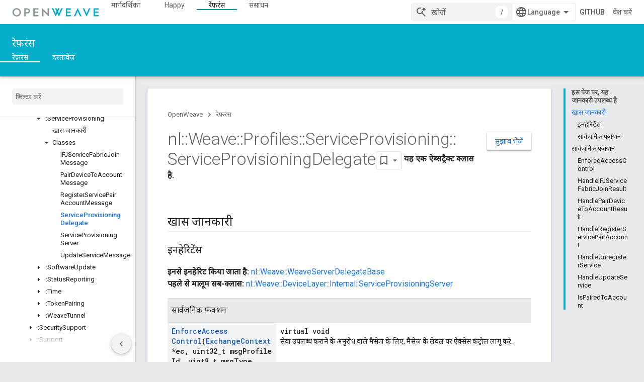

--- FILE ---
content_type: text/html; charset=utf-8
request_url: https://openweave.io/reference/class/nl/weave/profiles/service-provisioning/service-provisioning-delegate?hl=hi
body_size: 39039
content:









<!doctype html>
<html 
      lang="hi-x-mtfrom-en"
      dir="ltr">
  <head>
    <meta name="google-signin-client-id" content="157101835696-ooapojlodmuabs2do2vuhhnf90bccmoi.apps.googleusercontent.com"><meta name="google-signin-scope"
          content="profile email https://www.googleapis.com/auth/developerprofiles https://www.googleapis.com/auth/developerprofiles.award https://www.googleapis.com/auth/devprofiles.full_control.firstparty"><meta property="og:site_name" content="OpenWeave">
    <meta property="og:type" content="website"><meta name="theme-color" content="#04adc9"><meta charset="utf-8">
    <meta content="IE=Edge" http-equiv="X-UA-Compatible">
    <meta name="viewport" content="width=device-width, initial-scale=1">
    

    <link rel="manifest" href="/_pwa/openweave/manifest.json"
          crossorigin="use-credentials">
    <link rel="preconnect" href="//www.gstatic.com" crossorigin>
    <link rel="preconnect" href="//fonts.gstatic.com" crossorigin>
    <link rel="preconnect" href="//fonts.googleapis.com" crossorigin>
    <link rel="preconnect" href="//apis.google.com" crossorigin>
    <link rel="preconnect" href="//www.google-analytics.com" crossorigin><link rel="stylesheet" href="//fonts.googleapis.com/css?family=Roboto:300,400,400italic,500,500italic,700,700italic|Roboto+Mono:400,500,700&display=swap">
      <link rel="stylesheet"
            href="//fonts.googleapis.com/css2?family=Material+Icons&family=Material+Symbols+Outlined&display=block"><link rel="stylesheet" href="//fonts.googleapis.com/css?family=Noto+Sans"><link rel="stylesheet" href="https://www.gstatic.com/devrel-devsite/prod/v5f5028bd8220352863507a1bacc6e2ea79a725fdb2dd736f205c6da16a3d00d1/openweave/css/app.css">
      <link rel="shortcut icon" href="https://www.gstatic.com/devrel-devsite/prod/v5f5028bd8220352863507a1bacc6e2ea79a725fdb2dd736f205c6da16a3d00d1/openweave/images/favicon.png">
    <link rel="apple-touch-icon" href="https://www.gstatic.com/devrel-devsite/prod/v5f5028bd8220352863507a1bacc6e2ea79a725fdb2dd736f205c6da16a3d00d1/openweave/images/touchicon-180.png"><link rel="canonical" href="https://openweave.io/reference/class/nl/weave/profiles/service-provisioning/service-provisioning-delegate?hl=hi"><link rel="search" type="application/opensearchdescription+xml"
            title="OpenWeave" href="https://openweave.io/s/opensearch.xml?hl=hi">
      <link rel="alternate" hreflang="en"
          href="https://openweave.io/reference/class/nl/weave/profiles/service-provisioning/service-provisioning-delegate" /><link rel="alternate" hreflang="x-default" href="https://openweave.io/reference/class/nl/weave/profiles/service-provisioning/service-provisioning-delegate" /><link rel="alternate" hreflang="ar"
          href="https://openweave.io/reference/class/nl/weave/profiles/service-provisioning/service-provisioning-delegate?hl=ar" /><link rel="alternate" hreflang="bn"
          href="https://openweave.io/reference/class/nl/weave/profiles/service-provisioning/service-provisioning-delegate?hl=bn" /><link rel="alternate" hreflang="zh-Hans"
          href="https://openweave.io/reference/class/nl/weave/profiles/service-provisioning/service-provisioning-delegate?hl=zh-cn" /><link rel="alternate" hreflang="zh-Hant"
          href="https://openweave.io/reference/class/nl/weave/profiles/service-provisioning/service-provisioning-delegate?hl=zh-tw" /><link rel="alternate" hreflang="fa"
          href="https://openweave.io/reference/class/nl/weave/profiles/service-provisioning/service-provisioning-delegate?hl=fa" /><link rel="alternate" hreflang="fr"
          href="https://openweave.io/reference/class/nl/weave/profiles/service-provisioning/service-provisioning-delegate?hl=fr" /><link rel="alternate" hreflang="de"
          href="https://openweave.io/reference/class/nl/weave/profiles/service-provisioning/service-provisioning-delegate?hl=de" /><link rel="alternate" hreflang="he"
          href="https://openweave.io/reference/class/nl/weave/profiles/service-provisioning/service-provisioning-delegate?hl=he" /><link rel="alternate" hreflang="hi"
          href="https://openweave.io/reference/class/nl/weave/profiles/service-provisioning/service-provisioning-delegate?hl=hi" /><link rel="alternate" hreflang="id"
          href="https://openweave.io/reference/class/nl/weave/profiles/service-provisioning/service-provisioning-delegate?hl=id" /><link rel="alternate" hreflang="it"
          href="https://openweave.io/reference/class/nl/weave/profiles/service-provisioning/service-provisioning-delegate?hl=it" /><link rel="alternate" hreflang="ja"
          href="https://openweave.io/reference/class/nl/weave/profiles/service-provisioning/service-provisioning-delegate?hl=ja" /><link rel="alternate" hreflang="ko"
          href="https://openweave.io/reference/class/nl/weave/profiles/service-provisioning/service-provisioning-delegate?hl=ko" /><link rel="alternate" hreflang="pl"
          href="https://openweave.io/reference/class/nl/weave/profiles/service-provisioning/service-provisioning-delegate?hl=pl" /><link rel="alternate" hreflang="pt-BR"
          href="https://openweave.io/reference/class/nl/weave/profiles/service-provisioning/service-provisioning-delegate?hl=pt-br" /><link rel="alternate" hreflang="ru"
          href="https://openweave.io/reference/class/nl/weave/profiles/service-provisioning/service-provisioning-delegate?hl=ru" /><link rel="alternate" hreflang="es-419"
          href="https://openweave.io/reference/class/nl/weave/profiles/service-provisioning/service-provisioning-delegate?hl=es-419" /><link rel="alternate" hreflang="th"
          href="https://openweave.io/reference/class/nl/weave/profiles/service-provisioning/service-provisioning-delegate?hl=th" /><link rel="alternate" hreflang="tr"
          href="https://openweave.io/reference/class/nl/weave/profiles/service-provisioning/service-provisioning-delegate?hl=tr" /><link rel="alternate" hreflang="vi"
          href="https://openweave.io/reference/class/nl/weave/profiles/service-provisioning/service-provisioning-delegate?hl=vi" /><title>nl::Weave::प्रोफ़ाइल &nbsp;|&nbsp; OpenWeave</title>

<meta property="og:title" content="nl::Weave::प्रोफ़ाइल &nbsp;|&nbsp; OpenWeave"><meta property="og:url" content="https://openweave.io/reference/class/nl/weave/profiles/service-provisioning/service-provisioning-delegate?hl=hi"><meta property="og:locale" content="hi"><script type="application/ld+json">
  {
    "@context": "https://schema.org",
    "@type": "Article",
    
    "headline": "nl::Weave::प्रोफ़ाइल"
  }
</script><link rel="alternate machine-translated-from" hreflang="en"
        href="https://openweave.io/reference/class/nl/weave/profiles/service-provisioning/service-provisioning-delegate?hl=en">
  
  
  
  
  
  


    
      <link rel="stylesheet" href="/extras.css"></head>
  <body class="color-scheme--light"
        template="page"
        theme="openweave-theme"
        type="article"
        
        
        
        layout="docs"
        
        
        
        
        
        display-toc
        pending>
  
    <devsite-progress type="indeterminate" id="app-progress"></devsite-progress>
  
  
    <a href="#main-content" class="skip-link button">
      
      सीधे मुख्य कॉन्टेंट पर जाएं
    </a>
    <section class="devsite-wrapper">
      <devsite-cookie-notification-bar></devsite-cookie-notification-bar><devsite-header role="banner" keep-tabs-visible>
  
    





















<div class="devsite-header--inner" data-nosnippet>
  <div class="devsite-top-logo-row-wrapper-wrapper">
    <div class="devsite-top-logo-row-wrapper">
      <div class="devsite-top-logo-row">
        <button type="button" id="devsite-hamburger-menu"
          class="devsite-header-icon-button button-flat material-icons gc-analytics-event"
          data-category="Site-Wide Custom Events"
          data-label="Navigation menu button"
          visually-hidden
          aria-label="मेन्यू खोलें">
        </button>
        
<div class="devsite-product-name-wrapper">

  <a href="/" class="devsite-site-logo-link gc-analytics-event"
   data-category="Site-Wide Custom Events" data-label="Site logo" track-type="globalNav"
   track-name="openWeave" track-metadata-position="nav"
   track-metadata-eventDetail="nav">
  
  <picture>
    
    <img src="https://www.gstatic.com/devrel-devsite/prod/v5f5028bd8220352863507a1bacc6e2ea79a725fdb2dd736f205c6da16a3d00d1/openweave/images/lockup.svg" class="devsite-site-logo" alt="OpenWeave">
  </picture>
  
</a>



  
  
  <span class="devsite-product-name">
    <ul class="devsite-breadcrumb-list"
  >
  
  <li class="devsite-breadcrumb-item
             ">
    
    
    
      
      
    
  </li>
  
</ul>
  </span>

</div>
        <div class="devsite-top-logo-row-middle">
          <div class="devsite-header-upper-tabs">
            
              
              
  <devsite-tabs class="upper-tabs">

    <nav class="devsite-tabs-wrapper" aria-label="ऊपर के टैब">
      
        
          <tab  >
            
    <a href="https://openweave.io/guides?hl=hi"
    class="devsite-tabs-content gc-analytics-event "
      track-metadata-eventdetail="https://openweave.io/guides?hl=hi"
    
       track-type="nav"
       track-metadata-position="nav - मार्गदर्शिका"
       track-metadata-module="primary nav"
       
       
         
           data-category="Site-Wide Custom Events"
         
           data-label="Tab: मार्गदर्शिका"
         
           track-name="मार्गदर्शिका"
         
       >
    मार्गदर्शिका
  
    </a>
    
  
          </tab>
        
      
        
          <tab  >
            
    <a href="https://openweave.io/happy?hl=hi"
    class="devsite-tabs-content gc-analytics-event "
      track-metadata-eventdetail="https://openweave.io/happy?hl=hi"
    
       track-type="nav"
       track-metadata-position="nav - happy"
       track-metadata-module="primary nav"
       
       
         
           data-category="Site-Wide Custom Events"
         
           data-label="Tab: Happy"
         
           track-name="happy"
         
       >
    Happy
  
    </a>
    
  
          </tab>
        
      
        
          <tab  class="devsite-active">
            
    <a href="https://openweave.io/reference?hl=hi"
    class="devsite-tabs-content gc-analytics-event "
      track-metadata-eventdetail="https://openweave.io/reference?hl=hi"
    
       track-type="nav"
       track-metadata-position="nav - रेफ़रंस"
       track-metadata-module="primary nav"
       aria-label="रेफ़रंस, selected" 
       
         
           data-category="Site-Wide Custom Events"
         
           data-label="Tab: रेफ़रंस"
         
           track-name="रेफ़रंस"
         
       >
    रेफ़रंस
  
    </a>
    
  
          </tab>
        
      
        
          <tab  >
            
    <a href="https://openweave.io/resources?hl=hi"
    class="devsite-tabs-content gc-analytics-event "
      track-metadata-eventdetail="https://openweave.io/resources?hl=hi"
    
       track-type="nav"
       track-metadata-position="nav - संसाधन"
       track-metadata-module="primary nav"
       
       
         
           data-category="Site-Wide Custom Events"
         
           data-label="Tab: संसाधन"
         
           track-name="संसाधन"
         
       >
    संसाधन
  
    </a>
    
  
          </tab>
        
      
    </nav>

  </devsite-tabs>

            
           </div>
          
<devsite-search
    enable-signin
    enable-search
    enable-suggestions
      enable-query-completion
    
    enable-search-summaries
    project-name="OpenWeave"
    tenant-name="OpenWeave"
    
    
    
    
    
    >
  <form class="devsite-search-form" action="https://openweave.io/s/results?hl=hi" method="GET">
    <div class="devsite-search-container">
      <button type="button"
              search-open
              class="devsite-search-button devsite-header-icon-button button-flat material-icons"
              
              aria-label="खोज बॉक्स खोलें"></button>
      <div class="devsite-searchbox">
        <input
          aria-activedescendant=""
          aria-autocomplete="list"
          
          aria-label="खोजें"
          aria-expanded="false"
          aria-haspopup="listbox"
          autocomplete="off"
          class="devsite-search-field devsite-search-query"
          name="q"
          
          placeholder="खोजें"
          role="combobox"
          type="text"
          value=""
          >
          <div class="devsite-search-image material-icons" aria-hidden="true">
            
              <svg class="devsite-search-ai-image" width="24" height="24" viewBox="0 0 24 24" fill="none" xmlns="http://www.w3.org/2000/svg">
                  <g clip-path="url(#clip0_6641_386)">
                    <path d="M19.6 21L13.3 14.7C12.8 15.1 12.225 15.4167 11.575 15.65C10.925 15.8833 10.2333 16 9.5 16C7.68333 16 6.14167 15.375 4.875 14.125C3.625 12.8583 3 11.3167 3 9.5C3 7.68333 3.625 6.15 4.875 4.9C6.14167 3.63333 7.68333 3 9.5 3C10.0167 3 10.5167 3.05833 11 3.175C11.4833 3.275 11.9417 3.43333 12.375 3.65L10.825 5.2C10.6083 5.13333 10.3917 5.08333 10.175 5.05C9.95833 5.01667 9.73333 5 9.5 5C8.25 5 7.18333 5.44167 6.3 6.325C5.43333 7.19167 5 8.25 5 9.5C5 10.75 5.43333 11.8167 6.3 12.7C7.18333 13.5667 8.25 14 9.5 14C10.6667 14 11.6667 13.625 12.5 12.875C13.35 12.1083 13.8417 11.15 13.975 10H15.975C15.925 10.6333 15.7833 11.2333 15.55 11.8C15.3333 12.3667 15.05 12.8667 14.7 13.3L21 19.6L19.6 21ZM17.5 12C17.5 10.4667 16.9667 9.16667 15.9 8.1C14.8333 7.03333 13.5333 6.5 12 6.5C13.5333 6.5 14.8333 5.96667 15.9 4.9C16.9667 3.83333 17.5 2.53333 17.5 0.999999C17.5 2.53333 18.0333 3.83333 19.1 4.9C20.1667 5.96667 21.4667 6.5 23 6.5C21.4667 6.5 20.1667 7.03333 19.1 8.1C18.0333 9.16667 17.5 10.4667 17.5 12Z" fill="#5F6368"/>
                  </g>
                <defs>
                <clipPath id="clip0_6641_386">
                <rect width="24" height="24" fill="white"/>
                </clipPath>
                </defs>
              </svg>
            
          </div>
          <div class="devsite-search-shortcut-icon-container" aria-hidden="true">
            <kbd class="devsite-search-shortcut-icon">/</kbd>
          </div>
      </div>
    </div>
  </form>
  <button type="button"
          search-close
          class="devsite-search-button devsite-header-icon-button button-flat material-icons"
          
          aria-label="खोज बॉक्स बंद करें"></button>
</devsite-search>

        </div>

        

          

          

          

          
<devsite-language-selector>
  <ul role="presentation">
    
    
    <li role="presentation">
      <a role="menuitem" lang="en"
        >English</a>
    </li>
    
    <li role="presentation">
      <a role="menuitem" lang="de"
        >Deutsch</a>
    </li>
    
    <li role="presentation">
      <a role="menuitem" lang="es"
        >Español</a>
    </li>
    
    <li role="presentation">
      <a role="menuitem" lang="es_419"
        >Español – América Latina</a>
    </li>
    
    <li role="presentation">
      <a role="menuitem" lang="fr"
        >Français</a>
    </li>
    
    <li role="presentation">
      <a role="menuitem" lang="id"
        >Indonesia</a>
    </li>
    
    <li role="presentation">
      <a role="menuitem" lang="it"
        >Italiano</a>
    </li>
    
    <li role="presentation">
      <a role="menuitem" lang="pl"
        >Polski</a>
    </li>
    
    <li role="presentation">
      <a role="menuitem" lang="pt"
        >Português</a>
    </li>
    
    <li role="presentation">
      <a role="menuitem" lang="pt_br"
        >Português – Brasil</a>
    </li>
    
    <li role="presentation">
      <a role="menuitem" lang="vi"
        >Tiếng Việt</a>
    </li>
    
    <li role="presentation">
      <a role="menuitem" lang="tr"
        >Türkçe</a>
    </li>
    
    <li role="presentation">
      <a role="menuitem" lang="ru"
        >Русский</a>
    </li>
    
    <li role="presentation">
      <a role="menuitem" lang="he"
        >עברית</a>
    </li>
    
    <li role="presentation">
      <a role="menuitem" lang="ar"
        >العربيّة</a>
    </li>
    
    <li role="presentation">
      <a role="menuitem" lang="fa"
        >فارسی</a>
    </li>
    
    <li role="presentation">
      <a role="menuitem" lang="hi"
        >हिंदी</a>
    </li>
    
    <li role="presentation">
      <a role="menuitem" lang="bn"
        >বাংলা</a>
    </li>
    
    <li role="presentation">
      <a role="menuitem" lang="th"
        >ภาษาไทย</a>
    </li>
    
    <li role="presentation">
      <a role="menuitem" lang="zh_cn"
        >中文 – 简体</a>
    </li>
    
    <li role="presentation">
      <a role="menuitem" lang="zh_tw"
        >中文 – 繁體</a>
    </li>
    
    <li role="presentation">
      <a role="menuitem" lang="ja"
        >日本語</a>
    </li>
    
    <li role="presentation">
      <a role="menuitem" lang="ko"
        >한국어</a>
    </li>
    
  </ul>
</devsite-language-selector>


          
            <a class="devsite-header-link devsite-top-button button gc-analytics-event "
    href="https://github.com/openweave"
    data-category="Site-Wide Custom Events"
    data-label="Site header link: GitHub"
    >
  GitHub
</a>
          

        

        
          <devsite-user 
                        
                        
                          enable-profiles
                        
                        
                        id="devsite-user">
            
              
              <span class="button devsite-top-button" aria-hidden="true" visually-hidden>प्रवेश करें</span>
            
          </devsite-user>
        
        
        
      </div>
    </div>
  </div>



  <div class="devsite-collapsible-section
    ">
    <div class="devsite-header-background">
      
        
          <div class="devsite-product-id-row"
           >
            <div class="devsite-product-description-row">
              
                
                <div class="devsite-product-id">
                  
                  
                  
                    <ul class="devsite-breadcrumb-list"
  >
  
  <li class="devsite-breadcrumb-item
             ">
    
    
    
      
        
  <a href="https://openweave.io/reference?hl=hi"
      
        class="devsite-breadcrumb-link gc-analytics-event"
      
        data-category="Site-Wide Custom Events"
      
        data-label="Lower Header"
      
        data-value="1"
      
        track-type="globalNav"
      
        track-name="breadcrumb"
      
        track-metadata-position="1"
      
        track-metadata-eventdetail=""
      
    >
    
          रेफ़रंस
        
  </a>
  
      
    
  </li>
  
</ul>
                </div>
                
              
              
            </div>
            
          </div>
          
        
      
      
        <div class="devsite-doc-set-nav-row">
          
          
            
            
  <devsite-tabs class="lower-tabs">

    <nav class="devsite-tabs-wrapper" aria-label="नीचे के टैब">
      
        
          <tab  class="devsite-active">
            
    <a href="https://openweave.io/reference?hl=hi"
    class="devsite-tabs-content gc-analytics-event "
      track-metadata-eventdetail="https://openweave.io/reference?hl=hi"
    
       track-type="nav"
       track-metadata-position="nav - रेफ़रंस"
       track-metadata-module="primary nav"
       aria-label="रेफ़रंस, selected" 
       
         
           data-category="Site-Wide Custom Events"
         
           data-label="Tab: रेफ़रंस"
         
           track-name="रेफ़रंस"
         
       >
    रेफ़रंस
  
    </a>
    
  
          </tab>
        
      
        
          <tab  >
            
    <a href="https://openweave.io/documents?hl=hi"
    class="devsite-tabs-content gc-analytics-event "
      track-metadata-eventdetail="https://openweave.io/documents?hl=hi"
    
       track-type="nav"
       track-metadata-position="nav - दस्तावेज़"
       track-metadata-module="primary nav"
       
       
         
           data-category="Site-Wide Custom Events"
         
           data-label="Tab: दस्तावेज़"
         
           track-name="दस्तावेज़"
         
       >
    दस्तावेज़
  
    </a>
    
  
          </tab>
        
      
    </nav>

  </devsite-tabs>

          
          
        </div>
      
    </div>
  </div>

</div>



  

  
</devsite-header>
      <devsite-book-nav scrollbars >
        
          





















<div class="devsite-book-nav-filter"
     >
  <span class="filter-list-icon material-icons" aria-hidden="true"></span>
  <input type="text"
         placeholder="फ़िल्टर करें"
         
         aria-label="फ़िल्टर करने के लिए टाइप करें"
         role="searchbox">
  
  <span class="filter-clear-button hidden"
        data-title="फ़िल्टर हटाएं"
        aria-label="फ़िल्टर हटाएं"
        role="button"
        tabindex="0"></span>
</div>

<nav class="devsite-book-nav devsite-nav nocontent"
     aria-label="साइड मेन्यू">
  <div class="devsite-mobile-header">
    <button type="button"
            id="devsite-close-nav"
            class="devsite-header-icon-button button-flat material-icons gc-analytics-event"
            data-category="Site-Wide Custom Events"
            data-label="Close navigation"
            aria-label="नेविगेशन बंद करें">
    </button>
    <div class="devsite-product-name-wrapper">

  <a href="/" class="devsite-site-logo-link gc-analytics-event"
   data-category="Site-Wide Custom Events" data-label="Site logo" track-type="globalNav"
   track-name="openWeave" track-metadata-position="nav"
   track-metadata-eventDetail="nav">
  
  <picture>
    
    <img src="https://www.gstatic.com/devrel-devsite/prod/v5f5028bd8220352863507a1bacc6e2ea79a725fdb2dd736f205c6da16a3d00d1/openweave/images/lockup.svg" class="devsite-site-logo" alt="OpenWeave">
  </picture>
  
</a>


  
      <span class="devsite-product-name">
        
        
        <ul class="devsite-breadcrumb-list"
  >
  
  <li class="devsite-breadcrumb-item
             ">
    
    
    
      
      
    
  </li>
  
</ul>
      </span>
    

</div>
  </div>

  <div class="devsite-book-nav-wrapper">
    <div class="devsite-mobile-nav-top">
      
        <ul class="devsite-nav-list">
          
            <li class="devsite-nav-item">
              
  
  <a href="/guides"
    
       class="devsite-nav-title gc-analytics-event
              
              "
    

    
      
        data-category="Site-Wide Custom Events"
      
        data-label="Tab: मार्गदर्शिका"
      
        track-name="मार्गदर्शिका"
      
    
     data-category="Site-Wide Custom Events"
     data-label="Responsive Tab: मार्गदर्शिका"
     track-type="globalNav"
     track-metadata-eventDetail="globalMenu"
     track-metadata-position="nav">
  
    <span class="devsite-nav-text" tooltip >
      मार्गदर्शिका
   </span>
    
  
  </a>
  

  
              
            </li>
          
            <li class="devsite-nav-item">
              
  
  <a href="/happy"
    
       class="devsite-nav-title gc-analytics-event
              
              "
    

    
      
        data-category="Site-Wide Custom Events"
      
        data-label="Tab: Happy"
      
        track-name="happy"
      
    
     data-category="Site-Wide Custom Events"
     data-label="Responsive Tab: Happy"
     track-type="globalNav"
     track-metadata-eventDetail="globalMenu"
     track-metadata-position="nav">
  
    <span class="devsite-nav-text" tooltip >
      Happy
   </span>
    
  
  </a>
  

  
              
            </li>
          
            <li class="devsite-nav-item">
              
  
  <a href="/reference"
    
       class="devsite-nav-title gc-analytics-event
              
              devsite-nav-active"
    

    
      
        data-category="Site-Wide Custom Events"
      
        data-label="Tab: रेफ़रंस"
      
        track-name="रेफ़रंस"
      
    
     data-category="Site-Wide Custom Events"
     data-label="Responsive Tab: रेफ़रंस"
     track-type="globalNav"
     track-metadata-eventDetail="globalMenu"
     track-metadata-position="nav">
  
    <span class="devsite-nav-text" tooltip >
      रेफ़रंस
   </span>
    
  
  </a>
  

  
              
                <ul class="devsite-nav-responsive-tabs">
                  
                    
                    
                    
                    <li class="devsite-nav-item">
                      
  
  <a href="/reference"
    
       class="devsite-nav-title gc-analytics-event
              
              devsite-nav-active"
    

    
      
        data-category="Site-Wide Custom Events"
      
        data-label="Tab: रेफ़रंस"
      
        track-name="रेफ़रंस"
      
    
     data-category="Site-Wide Custom Events"
     data-label="Responsive Tab: रेफ़रंस"
     track-type="globalNav"
     track-metadata-eventDetail="globalMenu"
     track-metadata-position="nav">
  
    <span class="devsite-nav-text" tooltip menu="_book">
      रेफ़रंस
   </span>
    
  
  </a>
  

  
                    </li>
                  
                    
                    
                    
                    <li class="devsite-nav-item">
                      
  
  <a href="/documents"
    
       class="devsite-nav-title gc-analytics-event
              
              "
    

    
      
        data-category="Site-Wide Custom Events"
      
        data-label="Tab: दस्तावेज़"
      
        track-name="दस्तावेज़"
      
    
     data-category="Site-Wide Custom Events"
     data-label="Responsive Tab: दस्तावेज़"
     track-type="globalNav"
     track-metadata-eventDetail="globalMenu"
     track-metadata-position="nav">
  
    <span class="devsite-nav-text" tooltip >
      दस्तावेज़
   </span>
    
  
  </a>
  

  
                    </li>
                  
                </ul>
              
            </li>
          
            <li class="devsite-nav-item">
              
  
  <a href="/resources"
    
       class="devsite-nav-title gc-analytics-event
              
              "
    

    
      
        data-category="Site-Wide Custom Events"
      
        data-label="Tab: संसाधन"
      
        track-name="संसाधन"
      
    
     data-category="Site-Wide Custom Events"
     data-label="Responsive Tab: संसाधन"
     track-type="globalNav"
     track-metadata-eventDetail="globalMenu"
     track-metadata-position="nav">
  
    <span class="devsite-nav-text" tooltip >
      संसाधन
   </span>
    
  
  </a>
  

  
              
            </li>
          
          
    
    
<li class="devsite-nav-item">

  
  <a href="https://github.com/openweave"
    
       class="devsite-nav-title gc-analytics-event "
    

    
     data-category="Site-Wide Custom Events"
     data-label="Responsive Tab: GitHub"
     track-type="navMenu"
     track-metadata-eventDetail="globalMenu"
     track-metadata-position="nav">
  
    <span class="devsite-nav-text" tooltip >
      GitHub
   </span>
    
  
  </a>
  

</li>

  
          
        </ul>
      
    </div>
    
      <div class="devsite-mobile-nav-bottom">
        
          
          <ul class="devsite-nav-list" menu="_book">
            <li class="devsite-nav-item
           devsite-nav-expandable"><div class="devsite-expandable-nav">
      <a class="devsite-nav-toggle" aria-hidden="true"></a><div class="devsite-nav-title devsite-nav-title-no-path" tabindex="0" role="button">
        <span class="devsite-nav-text" tooltip>C++</span>
      </div><ul class="devsite-nav-section"><li class="devsite-nav-item"><a href="/reference"
        class="devsite-nav-title gc-analytics-event"
        data-category="Site-Wide Custom Events"
        data-label="Book nav link, pathname: /reference"
        track-type="bookNav"
        track-name="click"
        track-metadata-eventdetail="/reference"
      ><span class="devsite-nav-text" tooltip>Overview</span></a></li><li class="devsite-nav-item
           devsite-nav-expandable"><div class="devsite-expandable-nav">
      <a class="devsite-nav-toggle" aria-hidden="true"></a><div class="devsite-nav-title devsite-nav-title-no-path" tabindex="0" role="button">
        <span class="devsite-nav-text" tooltip>::nl</span>
      </div><ul class="devsite-nav-section"><li class="devsite-nav-item"><a href="/reference/namespace/nl"
        class="devsite-nav-title gc-analytics-event"
        data-category="Site-Wide Custom Events"
        data-label="Book nav link, pathname: /reference/namespace/nl"
        track-type="bookNav"
        track-name="click"
        track-metadata-eventdetail="/reference/namespace/nl"
      ><span class="devsite-nav-text" tooltip>खास जानकारी</span></a></li><li class="devsite-nav-item
           devsite-nav-expandable"><div class="devsite-expandable-nav">
      <a class="devsite-nav-toggle" aria-hidden="true"></a><div class="devsite-nav-title devsite-nav-title-no-path" tabindex="0" role="button">
        <span class="devsite-nav-text" tooltip>Structs</span>
      </div><ul class="devsite-nav-section"><li class="devsite-nav-item"><a href="/reference/struct/nl/array-length-and-buffer"
        class="devsite-nav-title gc-analytics-event"
        data-category="Site-Wide Custom Events"
        data-label="Book nav link, pathname: /reference/struct/nl/array-length-and-buffer"
        track-type="bookNav"
        track-name="click"
        track-metadata-eventdetail="/reference/struct/nl/array-length-and-buffer"
      ><span class="devsite-nav-text" tooltip>ArrayLengthAndBuffer</span></a></li><li class="devsite-nav-item"><a href="/reference/struct/nl/error-formatter"
        class="devsite-nav-title gc-analytics-event"
        data-category="Site-Wide Custom Events"
        data-label="Book nav link, pathname: /reference/struct/nl/error-formatter"
        track-type="bookNav"
        track-name="click"
        track-metadata-eventdetail="/reference/struct/nl/error-formatter"
      ><span class="devsite-nav-text" tooltip>ErrorFormatter</span></a></li><li class="devsite-nav-item"><a href="/reference/struct/nl/field-descriptor"
        class="devsite-nav-title gc-analytics-event"
        data-category="Site-Wide Custom Events"
        data-label="Book nav link, pathname: /reference/struct/nl/field-descriptor"
        track-type="bookNav"
        track-name="click"
        track-metadata-eventdetail="/reference/struct/nl/field-descriptor"
      ><span class="devsite-nav-text" tooltip>FieldDescriptor</span></a></li><li class="devsite-nav-item"><a href="/reference/struct/nl/memory-management"
        class="devsite-nav-title gc-analytics-event"
        data-category="Site-Wide Custom Events"
        data-label="Book nav link, pathname: /reference/struct/nl/memory-management"
        track-type="bookNav"
        track-name="click"
        track-metadata-eventdetail="/reference/struct/nl/memory-management"
      ><span class="devsite-nav-text" tooltip>MemoryManagement</span></a></li><li class="devsite-nav-item"><a href="/reference/struct/nl/schema-field-descriptor"
        class="devsite-nav-title gc-analytics-event"
        data-category="Site-Wide Custom Events"
        data-label="Book nav link, pathname: /reference/struct/nl/schema-field-descriptor"
        track-type="bookNav"
        track-name="click"
        track-metadata-eventdetail="/reference/struct/nl/schema-field-descriptor"
      ><span class="devsite-nav-text" tooltip>SchemaFieldDescriptor</span></a></li><li class="devsite-nav-item"><a href="/reference/struct/nl/serialization-context"
        class="devsite-nav-title gc-analytics-event"
        data-category="Site-Wide Custom Events"
        data-label="Book nav link, pathname: /reference/struct/nl/serialization-context"
        track-type="bookNav"
        track-name="click"
        track-metadata-eventdetail="/reference/struct/nl/serialization-context"
      ><span class="devsite-nav-text" tooltip>SerializationContext</span></a></li><li class="devsite-nav-item"><a href="/reference/struct/nl/serialized-byte-string"
        class="devsite-nav-title gc-analytics-event"
        data-category="Site-Wide Custom Events"
        data-label="Book nav link, pathname: /reference/struct/nl/serialized-byte-string"
        track-type="bookNav"
        track-name="click"
        track-metadata-eventdetail="/reference/struct/nl/serialized-byte-string"
      ><span class="devsite-nav-text" tooltip>SerializedByteString</span></a></li><li class="devsite-nav-item"><a href="/reference/struct/nl/serialized-field-type-boolean-array"
        class="devsite-nav-title gc-analytics-event"
        data-category="Site-Wide Custom Events"
        data-label="Book nav link, pathname: /reference/struct/nl/serialized-field-type-boolean-array"
        track-type="bookNav"
        track-name="click"
        track-metadata-eventdetail="/reference/struct/nl/serialized-field-type-boolean-array"
      ><span class="devsite-nav-text" tooltip>SerializedFieldTypeBoolean_array</span></a></li><li class="devsite-nav-item"><a href="/reference/struct/nl/serialized-field-type-byte-string-array"
        class="devsite-nav-title gc-analytics-event"
        data-category="Site-Wide Custom Events"
        data-label="Book nav link, pathname: /reference/struct/nl/serialized-field-type-byte-string-array"
        track-type="bookNav"
        track-name="click"
        track-metadata-eventdetail="/reference/struct/nl/serialized-field-type-byte-string-array"
      ><span class="devsite-nav-text" tooltip>SerializedFieldTypeByteString_array</span></a></li><li class="devsite-nav-item"><a href="/reference/struct/nl/serialized-field-type-floating-point32-array"
        class="devsite-nav-title gc-analytics-event"
        data-category="Site-Wide Custom Events"
        data-label="Book nav link, pathname: /reference/struct/nl/serialized-field-type-floating-point32-array"
        track-type="bookNav"
        track-name="click"
        track-metadata-eventdetail="/reference/struct/nl/serialized-field-type-floating-point32-array"
      ><span class="devsite-nav-text" tooltip>SerializedFieldTypeFloatingPoint32_array</span></a></li><li class="devsite-nav-item"><a href="/reference/struct/nl/serialized-field-type-floating-point64-array"
        class="devsite-nav-title gc-analytics-event"
        data-category="Site-Wide Custom Events"
        data-label="Book nav link, pathname: /reference/struct/nl/serialized-field-type-floating-point64-array"
        track-type="bookNav"
        track-name="click"
        track-metadata-eventdetail="/reference/struct/nl/serialized-field-type-floating-point64-array"
      ><span class="devsite-nav-text" tooltip>SerializedFieldTypeFloatingPoint64_array</span></a></li><li class="devsite-nav-item"><a href="/reference/struct/nl/serialized-field-type-int16-array"
        class="devsite-nav-title gc-analytics-event"
        data-category="Site-Wide Custom Events"
        data-label="Book nav link, pathname: /reference/struct/nl/serialized-field-type-int16-array"
        track-type="bookNav"
        track-name="click"
        track-metadata-eventdetail="/reference/struct/nl/serialized-field-type-int16-array"
      ><span class="devsite-nav-text" tooltip>SerializedFieldTypeInt16_array</span></a></li><li class="devsite-nav-item"><a href="/reference/struct/nl/serialized-field-type-int32-array"
        class="devsite-nav-title gc-analytics-event"
        data-category="Site-Wide Custom Events"
        data-label="Book nav link, pathname: /reference/struct/nl/serialized-field-type-int32-array"
        track-type="bookNav"
        track-name="click"
        track-metadata-eventdetail="/reference/struct/nl/serialized-field-type-int32-array"
      ><span class="devsite-nav-text" tooltip>SerializedFieldTypeInt32_array</span></a></li><li class="devsite-nav-item"><a href="/reference/struct/nl/serialized-field-type-int64-array"
        class="devsite-nav-title gc-analytics-event"
        data-category="Site-Wide Custom Events"
        data-label="Book nav link, pathname: /reference/struct/nl/serialized-field-type-int64-array"
        track-type="bookNav"
        track-name="click"
        track-metadata-eventdetail="/reference/struct/nl/serialized-field-type-int64-array"
      ><span class="devsite-nav-text" tooltip>SerializedFieldTypeInt64_array</span></a></li><li class="devsite-nav-item"><a href="/reference/struct/nl/serialized-field-type-int8-array"
        class="devsite-nav-title gc-analytics-event"
        data-category="Site-Wide Custom Events"
        data-label="Book nav link, pathname: /reference/struct/nl/serialized-field-type-int8-array"
        track-type="bookNav"
        track-name="click"
        track-metadata-eventdetail="/reference/struct/nl/serialized-field-type-int8-array"
      ><span class="devsite-nav-text" tooltip>SerializedFieldTypeInt8_array</span></a></li><li class="devsite-nav-item"><a href="/reference/struct/nl/serialized-field-type-u-int16-array"
        class="devsite-nav-title gc-analytics-event"
        data-category="Site-Wide Custom Events"
        data-label="Book nav link, pathname: /reference/struct/nl/serialized-field-type-u-int16-array"
        track-type="bookNav"
        track-name="click"
        track-metadata-eventdetail="/reference/struct/nl/serialized-field-type-u-int16-array"
      ><span class="devsite-nav-text" tooltip>SerializedFieldTypeUInt16_array</span></a></li><li class="devsite-nav-item"><a href="/reference/struct/nl/serialized-field-type-u-int32-array"
        class="devsite-nav-title gc-analytics-event"
        data-category="Site-Wide Custom Events"
        data-label="Book nav link, pathname: /reference/struct/nl/serialized-field-type-u-int32-array"
        track-type="bookNav"
        track-name="click"
        track-metadata-eventdetail="/reference/struct/nl/serialized-field-type-u-int32-array"
      ><span class="devsite-nav-text" tooltip>SerializedFieldTypeUInt32_array</span></a></li><li class="devsite-nav-item"><a href="/reference/struct/nl/serialized-field-type-u-int64-array"
        class="devsite-nav-title gc-analytics-event"
        data-category="Site-Wide Custom Events"
        data-label="Book nav link, pathname: /reference/struct/nl/serialized-field-type-u-int64-array"
        track-type="bookNav"
        track-name="click"
        track-metadata-eventdetail="/reference/struct/nl/serialized-field-type-u-int64-array"
      ><span class="devsite-nav-text" tooltip>SerializedFieldTypeUInt64_array</span></a></li><li class="devsite-nav-item"><a href="/reference/struct/nl/serialized-field-type-u-int8-array"
        class="devsite-nav-title gc-analytics-event"
        data-category="Site-Wide Custom Events"
        data-label="Book nav link, pathname: /reference/struct/nl/serialized-field-type-u-int8-array"
        track-type="bookNav"
        track-name="click"
        track-metadata-eventdetail="/reference/struct/nl/serialized-field-type-u-int8-array"
      ><span class="devsite-nav-text" tooltip>SerializedFieldTypeUInt8_array</span></a></li><li class="devsite-nav-item"><a href="/reference/struct/nl/serialized-field-type-u-t-f8-string-array"
        class="devsite-nav-title gc-analytics-event"
        data-category="Site-Wide Custom Events"
        data-label="Book nav link, pathname: /reference/struct/nl/serialized-field-type-u-t-f8-string-array"
        track-type="bookNav"
        track-name="click"
        track-metadata-eventdetail="/reference/struct/nl/serialized-field-type-u-t-f8-string-array"
      ><span class="devsite-nav-text" tooltip>SerializedFieldTypeUTF8String_array</span></a></li><li class="devsite-nav-item"><a href="/reference/struct/nl/structure-schema-pointer-pair"
        class="devsite-nav-title gc-analytics-event"
        data-category="Site-Wide Custom Events"
        data-label="Book nav link, pathname: /reference/struct/nl/structure-schema-pointer-pair"
        track-type="bookNav"
        track-name="click"
        track-metadata-eventdetail="/reference/struct/nl/structure-schema-pointer-pair"
      ><span class="devsite-nav-text" tooltip>StructureSchemaPointerPair</span></a></li></ul></div></li><li class="devsite-nav-item
           devsite-nav-expandable"><div class="devsite-expandable-nav">
      <a class="devsite-nav-toggle" aria-hidden="true"></a><div class="devsite-nav-title devsite-nav-title-no-path" tabindex="0" role="button">
        <span class="devsite-nav-text" tooltip>::ArgParser</span>
      </div><ul class="devsite-nav-section"><li class="devsite-nav-item"><a href="/reference/namespace/nl/arg-parser"
        class="devsite-nav-title gc-analytics-event"
        data-category="Site-Wide Custom Events"
        data-label="Book nav link, pathname: /reference/namespace/nl/arg-parser"
        track-type="bookNav"
        track-name="click"
        track-metadata-eventdetail="/reference/namespace/nl/arg-parser"
      ><span class="devsite-nav-text" tooltip>खास जानकारी</span></a></li><li class="devsite-nav-item
           devsite-nav-expandable"><div class="devsite-expandable-nav">
      <a class="devsite-nav-toggle" aria-hidden="true"></a><div class="devsite-nav-title devsite-nav-title-no-path" tabindex="0" role="button">
        <span class="devsite-nav-text" tooltip>Classes</span>
      </div><ul class="devsite-nav-section"><li class="devsite-nav-item"><a href="/reference/class/nl/arg-parser/help-options"
        class="devsite-nav-title gc-analytics-event"
        data-category="Site-Wide Custom Events"
        data-label="Book nav link, pathname: /reference/class/nl/arg-parser/help-options"
        track-type="bookNav"
        track-name="click"
        track-metadata-eventdetail="/reference/class/nl/arg-parser/help-options"
      ><span class="devsite-nav-text" tooltip>HelpOptions</span></a></li><li class="devsite-nav-item"><a href="/reference/class/nl/arg-parser/option-set-base"
        class="devsite-nav-title gc-analytics-event"
        data-category="Site-Wide Custom Events"
        data-label="Book nav link, pathname: /reference/class/nl/arg-parser/option-set-base"
        track-type="bookNav"
        track-name="click"
        track-metadata-eventdetail="/reference/class/nl/arg-parser/option-set-base"
      ><span class="devsite-nav-text" tooltip>OptionSetBase</span></a></li></ul></div></li><li class="devsite-nav-item
           devsite-nav-expandable"><div class="devsite-expandable-nav">
      <a class="devsite-nav-toggle" aria-hidden="true"></a><div class="devsite-nav-title devsite-nav-title-no-path" tabindex="0" role="button">
        <span class="devsite-nav-text" tooltip>Structs</span>
      </div><ul class="devsite-nav-section"><li class="devsite-nav-item"><a href="/reference/struct/nl/arg-parser/option-def"
        class="devsite-nav-title gc-analytics-event"
        data-category="Site-Wide Custom Events"
        data-label="Book nav link, pathname: /reference/struct/nl/arg-parser/option-def"
        track-type="bookNav"
        track-name="click"
        track-metadata-eventdetail="/reference/struct/nl/arg-parser/option-def"
      ><span class="devsite-nav-text" tooltip>OptionDef</span></a></li><li class="devsite-nav-item"><a href="/reference/struct/nl/arg-parser/option-set"
        class="devsite-nav-title gc-analytics-event"
        data-category="Site-Wide Custom Events"
        data-label="Book nav link, pathname: /reference/struct/nl/arg-parser/option-set"
        track-type="bookNav"
        track-name="click"
        track-metadata-eventdetail="/reference/struct/nl/arg-parser/option-set"
      ><span class="devsite-nav-text" tooltip>OptionSet</span></a></li></ul></div></li></ul></div></li><li class="devsite-nav-item
           devsite-nav-expandable"><div class="devsite-expandable-nav">
      <a class="devsite-nav-toggle" aria-hidden="true"></a><div class="devsite-nav-title devsite-nav-title-no-path" tabindex="0" role="button">
        <span class="devsite-nav-text" tooltip>::Ble</span>
      </div><ul class="devsite-nav-section"><li class="devsite-nav-item"><a href="/reference/namespace/nl/ble"
        class="devsite-nav-title gc-analytics-event"
        data-category="Site-Wide Custom Events"
        data-label="Book nav link, pathname: /reference/namespace/nl/ble"
        track-type="bookNav"
        track-name="click"
        track-metadata-eventdetail="/reference/namespace/nl/ble"
      ><span class="devsite-nav-text" tooltip>खास जानकारी</span></a></li><li class="devsite-nav-item
           devsite-nav-expandable"><div class="devsite-expandable-nav">
      <a class="devsite-nav-toggle" aria-hidden="true"></a><div class="devsite-nav-title devsite-nav-title-no-path" tabindex="0" role="button">
        <span class="devsite-nav-text" tooltip>Classes</span>
      </div><ul class="devsite-nav-section"><li class="devsite-nav-item"><a href="/reference/class/nl/ble/ble-application-delegate"
        class="devsite-nav-title gc-analytics-event"
        data-category="Site-Wide Custom Events"
        data-label="Book nav link, pathname: /reference/class/nl/ble/ble-application-delegate"
        track-type="bookNav"
        track-name="click"
        track-metadata-eventdetail="/reference/class/nl/ble/ble-application-delegate"
      ><span class="devsite-nav-text" tooltip>BleApplicationDelegate</span></a></li><li class="devsite-nav-item"><a href="/reference/class/nl/ble/b-l-e-end-point"
        class="devsite-nav-title gc-analytics-event"
        data-category="Site-Wide Custom Events"
        data-label="Book nav link, pathname: /reference/class/nl/ble/b-l-e-end-point"
        track-type="bookNav"
        track-name="click"
        track-metadata-eventdetail="/reference/class/nl/ble/b-l-e-end-point"
      ><span class="devsite-nav-text" tooltip>BLEEndPoint</span></a></li><li class="devsite-nav-item"><a href="/reference/class/nl/ble/ble-layer"
        class="devsite-nav-title gc-analytics-event"
        data-category="Site-Wide Custom Events"
        data-label="Book nav link, pathname: /reference/class/nl/ble/ble-layer"
        track-type="bookNav"
        track-name="click"
        track-metadata-eventdetail="/reference/class/nl/ble/ble-layer"
      ><span class="devsite-nav-text" tooltip>BleLayer</span></a></li><li class="devsite-nav-item"><a href="/reference/class/nl/ble/ble-layer-object"
        class="devsite-nav-title gc-analytics-event"
        data-category="Site-Wide Custom Events"
        data-label="Book nav link, pathname: /reference/class/nl/ble/ble-layer-object"
        track-type="bookNav"
        track-name="click"
        track-metadata-eventdetail="/reference/class/nl/ble/ble-layer-object"
      ><span class="devsite-nav-text" tooltip>BleLayerObject</span></a></li><li class="devsite-nav-item"><a href="/reference/class/nl/ble/ble-platform-delegate"
        class="devsite-nav-title gc-analytics-event"
        data-category="Site-Wide Custom Events"
        data-label="Book nav link, pathname: /reference/class/nl/ble/ble-platform-delegate"
        track-type="bookNav"
        track-name="click"
        track-metadata-eventdetail="/reference/class/nl/ble/ble-platform-delegate"
      ><span class="devsite-nav-text" tooltip>BlePlatformDelegate</span></a></li><li class="devsite-nav-item"><a href="/reference/class/nl/ble/ble-transport-capabilities-request-message"
        class="devsite-nav-title gc-analytics-event"
        data-category="Site-Wide Custom Events"
        data-label="Book nav link, pathname: /reference/class/nl/ble/ble-transport-capabilities-request-message"
        track-type="bookNav"
        track-name="click"
        track-metadata-eventdetail="/reference/class/nl/ble/ble-transport-capabilities-request-message"
      ><span class="devsite-nav-text" tooltip>BleTransportCapabilitiesRequestMessage</span></a></li><li class="devsite-nav-item"><a href="/reference/class/nl/ble/ble-transport-capabilities-response-message"
        class="devsite-nav-title gc-analytics-event"
        data-category="Site-Wide Custom Events"
        data-label="Book nav link, pathname: /reference/class/nl/ble/ble-transport-capabilities-response-message"
        track-type="bookNav"
        track-name="click"
        track-metadata-eventdetail="/reference/class/nl/ble/ble-transport-capabilities-response-message"
      ><span class="devsite-nav-text" tooltip>BleTransportCapabilitiesResponseMessage</span></a></li><li class="devsite-nav-item"><a href="/reference/class/nl/ble/ble-transport-command-message"
        class="devsite-nav-title gc-analytics-event"
        data-category="Site-Wide Custom Events"
        data-label="Book nav link, pathname: /reference/class/nl/ble/ble-transport-command-message"
        track-type="bookNav"
        track-name="click"
        track-metadata-eventdetail="/reference/class/nl/ble/ble-transport-command-message"
      ><span class="devsite-nav-text" tooltip>BleTransportCommandMessage</span></a></li><li class="devsite-nav-item"><a href="/reference/class/nl/ble/b-t-command-header"
        class="devsite-nav-title gc-analytics-event"
        data-category="Site-Wide Custom Events"
        data-label="Book nav link, pathname: /reference/class/nl/ble/b-t-command-header"
        track-type="bookNav"
        track-name="click"
        track-metadata-eventdetail="/reference/class/nl/ble/b-t-command-header"
      ><span class="devsite-nav-text" tooltip>BTCommandHeader</span></a></li><li class="devsite-nav-item"><a href="/reference/class/nl/ble/b-t-command-type-ack"
        class="devsite-nav-title gc-analytics-event"
        data-category="Site-Wide Custom Events"
        data-label="Book nav link, pathname: /reference/class/nl/ble/b-t-command-type-ack"
        track-type="bookNav"
        track-name="click"
        track-metadata-eventdetail="/reference/class/nl/ble/b-t-command-type-ack"
      ><span class="devsite-nav-text" tooltip>BTCommandTypeAck</span></a></li><li class="devsite-nav-item"><a href="/reference/class/nl/ble/b-t-command-type-test-data"
        class="devsite-nav-title gc-analytics-event"
        data-category="Site-Wide Custom Events"
        data-label="Book nav link, pathname: /reference/class/nl/ble/b-t-command-type-test-data"
        track-type="bookNav"
        track-name="click"
        track-metadata-eventdetail="/reference/class/nl/ble/b-t-command-type-test-data"
      ><span class="devsite-nav-text" tooltip>BTCommandTypeTestData</span></a></li><li class="devsite-nav-item"><a href="/reference/class/nl/ble/b-t-command-type-test-request"
        class="devsite-nav-title gc-analytics-event"
        data-category="Site-Wide Custom Events"
        data-label="Book nav link, pathname: /reference/class/nl/ble/b-t-command-type-test-request"
        track-type="bookNav"
        track-name="click"
        track-metadata-eventdetail="/reference/class/nl/ble/b-t-command-type-test-request"
      ><span class="devsite-nav-text" tooltip>BTCommandTypeTestRequest</span></a></li><li class="devsite-nav-item"><a href="/reference/class/nl/ble/b-t-command-type-test-result"
        class="devsite-nav-title gc-analytics-event"
        data-category="Site-Wide Custom Events"
        data-label="Book nav link, pathname: /reference/class/nl/ble/b-t-command-type-test-result"
        track-type="bookNav"
        track-name="click"
        track-metadata-eventdetail="/reference/class/nl/ble/b-t-command-type-test-result"
      ><span class="devsite-nav-text" tooltip>BTCommandTypeTestResult</span></a></li><li class="devsite-nav-item"><a href="/reference/class/nl/ble/b-t-command-type-tx-timing"
        class="devsite-nav-title gc-analytics-event"
        data-category="Site-Wide Custom Events"
        data-label="Book nav link, pathname: /reference/class/nl/ble/b-t-command-type-tx-timing"
        track-type="bookNav"
        track-name="click"
        track-metadata-eventdetail="/reference/class/nl/ble/b-t-command-type-tx-timing"
      ><span class="devsite-nav-text" tooltip>BTCommandTypeTxTiming</span></a></li><li class="devsite-nav-item"><a href="/reference/class/nl/ble/b-t-command-type-window-size"
        class="devsite-nav-title gc-analytics-event"
        data-category="Site-Wide Custom Events"
        data-label="Book nav link, pathname: /reference/class/nl/ble/b-t-command-type-window-size"
        track-type="bookNav"
        track-name="click"
        track-metadata-eventdetail="/reference/class/nl/ble/b-t-command-type-window-size"
      ><span class="devsite-nav-text" tooltip>BTCommandTypeWindowSize</span></a></li><li class="devsite-nav-item"><a href="/reference/class/nl/ble/b-t-command-type-woble-m-t-u"
        class="devsite-nav-title gc-analytics-event"
        data-category="Site-Wide Custom Events"
        data-label="Book nav link, pathname: /reference/class/nl/ble/b-t-command-type-woble-m-t-u"
        track-type="bookNav"
        track-name="click"
        track-metadata-eventdetail="/reference/class/nl/ble/b-t-command-type-woble-m-t-u"
      ><span class="devsite-nav-text" tooltip>BTCommandTypeWobleMTU</span></a></li><li class="devsite-nav-item"><a href="/reference/class/nl/ble/wo-ble"
        class="devsite-nav-title gc-analytics-event"
        data-category="Site-Wide Custom Events"
        data-label="Book nav link, pathname: /reference/class/nl/ble/wo-ble"
        track-type="bookNav"
        track-name="click"
        track-metadata-eventdetail="/reference/class/nl/ble/wo-ble"
      ><span class="devsite-nav-text" tooltip>WoBle</span></a></li><li class="devsite-nav-item"><a href="/reference/class/nl/ble/wo-ble-test"
        class="devsite-nav-title gc-analytics-event"
        data-category="Site-Wide Custom Events"
        data-label="Book nav link, pathname: /reference/class/nl/ble/wo-ble-test"
        track-type="bookNav"
        track-name="click"
        track-metadata-eventdetail="/reference/class/nl/ble/wo-ble-test"
      ><span class="devsite-nav-text" tooltip>WoBleTest</span></a></li><li class="devsite-nav-item"><a href="/reference/class/nl/ble/wo-ble-tx-histogram"
        class="devsite-nav-title gc-analytics-event"
        data-category="Site-Wide Custom Events"
        data-label="Book nav link, pathname: /reference/class/nl/ble/wo-ble-tx-histogram"
        track-type="bookNav"
        track-name="click"
        track-metadata-eventdetail="/reference/class/nl/ble/wo-ble-tx-histogram"
      ><span class="devsite-nav-text" tooltip>WoBleTxHistogram</span></a></li><li class="devsite-nav-item"><a href="/reference/class/nl/ble/wo-ble-tx-record"
        class="devsite-nav-title gc-analytics-event"
        data-category="Site-Wide Custom Events"
        data-label="Book nav link, pathname: /reference/class/nl/ble/wo-ble-tx-record"
        track-type="bookNav"
        track-name="click"
        track-metadata-eventdetail="/reference/class/nl/ble/wo-ble-tx-record"
      ><span class="devsite-nav-text" tooltip>WoBleTxRecord</span></a></li></ul></div></li><li class="devsite-nav-item
           devsite-nav-expandable"><div class="devsite-expandable-nav">
      <a class="devsite-nav-toggle" aria-hidden="true"></a><div class="devsite-nav-title devsite-nav-title-no-path" tabindex="0" role="button">
        <span class="devsite-nav-text" tooltip>Structs</span>
      </div><ul class="devsite-nav-section"><li class="devsite-nav-item"><a href="/reference/struct/nl/ble/weave-b-l-e-device-identification-info"
        class="devsite-nav-title gc-analytics-event"
        data-category="Site-Wide Custom Events"
        data-label="Book nav link, pathname: /reference/struct/nl/ble/weave-b-l-e-device-identification-info"
        track-type="bookNav"
        track-name="click"
        track-metadata-eventdetail="/reference/struct/nl/ble/weave-b-l-e-device-identification-info"
      ><span class="devsite-nav-text" tooltip>WeaveBLEDeviceIdentificationInfo</span></a></li><li class="devsite-nav-item"><a href="/reference/struct/nl/ble/weave-ble-u-u-i-d"
        class="devsite-nav-title gc-analytics-event"
        data-category="Site-Wide Custom Events"
        data-label="Book nav link, pathname: /reference/struct/nl/ble/weave-ble-u-u-i-d"
        track-type="bookNav"
        track-name="click"
        track-metadata-eventdetail="/reference/struct/nl/ble/weave-ble-u-u-i-d"
      ><span class="devsite-nav-text" tooltip>WeaveBleUUID</span></a></li><li class="devsite-nav-item
           devsite-nav-expandable"><div class="devsite-expandable-nav">
      <a class="devsite-nav-toggle" aria-hidden="true"></a><div class="devsite-nav-title devsite-nav-title-no-path" tabindex="0" role="button">
        <span class="devsite-nav-text" tooltip>::BlueZ</span>
      </div><ul class="devsite-nav-section"><li class="devsite-nav-item"><a href="/reference/namespace/nl/ble/platform/blue-z"
        class="devsite-nav-title gc-analytics-event"
        data-category="Site-Wide Custom Events"
        data-label="Book nav link, pathname: /reference/namespace/nl/ble/platform/blue-z"
        track-type="bookNav"
        track-name="click"
        track-metadata-eventdetail="/reference/namespace/nl/ble/platform/blue-z"
      ><span class="devsite-nav-text" tooltip>खास जानकारी</span></a></li><li class="devsite-nav-item
           devsite-nav-expandable"><div class="devsite-expandable-nav">
      <a class="devsite-nav-toggle" aria-hidden="true"></a><div class="devsite-nav-title devsite-nav-title-no-path" tabindex="0" role="button">
        <span class="devsite-nav-text" tooltip>Structs</span>
      </div><ul class="devsite-nav-section"><li class="devsite-nav-item"><a href="/reference/struct/nl/ble/platform/blue-z/adapter"
        class="devsite-nav-title gc-analytics-event"
        data-category="Site-Wide Custom Events"
        data-label="Book nav link, pathname: /reference/struct/nl/ble/platform/blue-z/adapter"
        track-type="bookNav"
        track-name="click"
        track-metadata-eventdetail="/reference/struct/nl/ble/platform/blue-z/adapter"
      ><span class="devsite-nav-text" tooltip>Adapter</span></a></li><li class="devsite-nav-item"><a href="/reference/struct/nl/ble/platform/blue-z/bluez-peripheral-args"
        class="devsite-nav-title gc-analytics-event"
        data-category="Site-Wide Custom Events"
        data-label="Book nav link, pathname: /reference/struct/nl/ble/platform/blue-z/bluez-peripheral-args"
        track-type="bookNav"
        track-name="click"
        track-metadata-eventdetail="/reference/struct/nl/ble/platform/blue-z/bluez-peripheral-args"
      ><span class="devsite-nav-text" tooltip>BluezPeripheralArgs</span></a></li><li class="devsite-nav-item"><a href="/reference/struct/nl/ble/platform/blue-z/bluez-server-endpoint"
        class="devsite-nav-title gc-analytics-event"
        data-category="Site-Wide Custom Events"
        data-label="Book nav link, pathname: /reference/struct/nl/ble/platform/blue-z/bluez-server-endpoint"
        track-type="bookNav"
        track-name="click"
        track-metadata-eventdetail="/reference/struct/nl/ble/platform/blue-z/bluez-server-endpoint"
      ><span class="devsite-nav-text" tooltip>BluezServerEndpoint</span></a></li><li class="devsite-nav-item"><a href="/reference/struct/nl/ble/platform/blue-z/characteristic"
        class="devsite-nav-title gc-analytics-event"
        data-category="Site-Wide Custom Events"
        data-label="Book nav link, pathname: /reference/struct/nl/ble/platform/blue-z/characteristic"
        track-type="bookNav"
        track-name="click"
        track-metadata-eventdetail="/reference/struct/nl/ble/platform/blue-z/characteristic"
      ><span class="devsite-nav-text" tooltip>Characteristic</span></a></li><li class="devsite-nav-item"><a href="/reference/struct/nl/ble/platform/blue-z/service"
        class="devsite-nav-title gc-analytics-event"
        data-category="Site-Wide Custom Events"
        data-label="Book nav link, pathname: /reference/struct/nl/ble/platform/blue-z/service"
        track-type="bookNav"
        track-name="click"
        track-metadata-eventdetail="/reference/struct/nl/ble/platform/blue-z/service"
      ><span class="devsite-nav-text" tooltip>Service</span></a></li><li class="devsite-nav-item"><a href="/reference/struct/nl/ble/platform/blue-z/weave-id-info"
        class="devsite-nav-title gc-analytics-event"
        data-category="Site-Wide Custom Events"
        data-label="Book nav link, pathname: /reference/struct/nl/ble/platform/blue-z/weave-id-info"
        track-type="bookNav"
        track-name="click"
        track-metadata-eventdetail="/reference/struct/nl/ble/platform/blue-z/weave-id-info"
      ><span class="devsite-nav-text" tooltip>WeaveIdInfo</span></a></li><li class="devsite-nav-item"><a href="/reference/struct/nl/ble/platform/blue-z/weave-service-data"
        class="devsite-nav-title gc-analytics-event"
        data-category="Site-Wide Custom Events"
        data-label="Book nav link, pathname: /reference/struct/nl/ble/platform/blue-z/weave-service-data"
        track-type="bookNav"
        track-name="click"
        track-metadata-eventdetail="/reference/struct/nl/ble/platform/blue-z/weave-service-data"
      ><span class="devsite-nav-text" tooltip>WeaveServiceData</span></a></li></ul></div></li></ul></div></li></ul></div></li></ul></div></li><li class="devsite-nav-item
           devsite-nav-expandable"><div class="devsite-expandable-nav">
      <a class="devsite-nav-toggle" aria-hidden="true"></a><div class="devsite-nav-title devsite-nav-title-no-path" tabindex="0" role="button">
        <span class="devsite-nav-text" tooltip>::Inet</span>
      </div><ul class="devsite-nav-section"><li class="devsite-nav-item"><a href="/reference/namespace/nl/inet"
        class="devsite-nav-title gc-analytics-event"
        data-category="Site-Wide Custom Events"
        data-label="Book nav link, pathname: /reference/namespace/nl/inet"
        track-type="bookNav"
        track-name="click"
        track-metadata-eventdetail="/reference/namespace/nl/inet"
      ><span class="devsite-nav-text" tooltip>खास जानकारी</span></a></li><li class="devsite-nav-item
           devsite-nav-expandable"><div class="devsite-expandable-nav">
      <a class="devsite-nav-toggle" aria-hidden="true"></a><div class="devsite-nav-title devsite-nav-title-no-path" tabindex="0" role="button">
        <span class="devsite-nav-text" tooltip>Classes</span>
      </div><ul class="devsite-nav-section"><li class="devsite-nav-item"><a href="/reference/class/nl/inet/async-d-n-s-resolver-sockets"
        class="devsite-nav-title gc-analytics-event"
        data-category="Site-Wide Custom Events"
        data-label="Book nav link, pathname: /reference/class/nl/inet/async-d-n-s-resolver-sockets"
        track-type="bookNav"
        track-name="click"
        track-metadata-eventdetail="/reference/class/nl/inet/async-d-n-s-resolver-sockets"
      ><span class="devsite-nav-text" tooltip>AsyncDNSResolverSockets</span></a></li><li class="devsite-nav-item"><a href="/reference/class/nl/inet/d-n-s-resolver"
        class="devsite-nav-title gc-analytics-event"
        data-category="Site-Wide Custom Events"
        data-label="Book nav link, pathname: /reference/class/nl/inet/d-n-s-resolver"
        track-type="bookNav"
        track-name="click"
        track-metadata-eventdetail="/reference/class/nl/inet/d-n-s-resolver"
      ><span class="devsite-nav-text" tooltip>DNSResolver</span></a></li><li class="devsite-nav-item"><a href="/reference/class/nl/inet/end-point-basis"
        class="devsite-nav-title gc-analytics-event"
        data-category="Site-Wide Custom Events"
        data-label="Book nav link, pathname: /reference/class/nl/inet/end-point-basis"
        track-type="bookNav"
        track-name="click"
        track-metadata-eventdetail="/reference/class/nl/inet/end-point-basis"
      ><span class="devsite-nav-text" tooltip>EndPointBasis</span></a></li><li class="devsite-nav-item"><a href="/reference/class/nl/inet/inet-layer"
        class="devsite-nav-title gc-analytics-event"
        data-category="Site-Wide Custom Events"
        data-label="Book nav link, pathname: /reference/class/nl/inet/inet-layer"
        track-type="bookNav"
        track-name="click"
        track-metadata-eventdetail="/reference/class/nl/inet/inet-layer"
      ><span class="devsite-nav-text" tooltip>InetLayer</span></a></li><li class="devsite-nav-item"><a href="/reference/class/nl/inet/inet-layer-basis"
        class="devsite-nav-title gc-analytics-event"
        data-category="Site-Wide Custom Events"
        data-label="Book nav link, pathname: /reference/class/nl/inet/inet-layer-basis"
        track-type="bookNav"
        track-name="click"
        track-metadata-eventdetail="/reference/class/nl/inet/inet-layer-basis"
      ><span class="devsite-nav-text" tooltip>InetLayerBasis</span></a></li><li class="devsite-nav-item"><a href="/reference/class/nl/inet/interface-address-iterator"
        class="devsite-nav-title gc-analytics-event"
        data-category="Site-Wide Custom Events"
        data-label="Book nav link, pathname: /reference/class/nl/inet/interface-address-iterator"
        track-type="bookNav"
        track-name="click"
        track-metadata-eventdetail="/reference/class/nl/inet/interface-address-iterator"
      ><span class="devsite-nav-text" tooltip>InterfaceAddressIterator</span></a></li><li class="devsite-nav-item"><a href="/reference/class/nl/inet/interface-iterator"
        class="devsite-nav-title gc-analytics-event"
        data-category="Site-Wide Custom Events"
        data-label="Book nav link, pathname: /reference/class/nl/inet/interface-iterator"
        track-type="bookNav"
        track-name="click"
        track-metadata-eventdetail="/reference/class/nl/inet/interface-iterator"
      ><span class="devsite-nav-text" tooltip>InterfaceIterator</span></a></li><li class="devsite-nav-item"><a href="/reference/class/nl/inet/i-p-address"
        class="devsite-nav-title gc-analytics-event"
        data-category="Site-Wide Custom Events"
        data-label="Book nav link, pathname: /reference/class/nl/inet/i-p-address"
        track-type="bookNav"
        track-name="click"
        track-metadata-eventdetail="/reference/class/nl/inet/i-p-address"
      ><span class="devsite-nav-text" tooltip>IPAddress</span></a></li><li class="devsite-nav-item"><a href="/reference/class/nl/inet/i-p-end-point-basis"
        class="devsite-nav-title gc-analytics-event"
        data-category="Site-Wide Custom Events"
        data-label="Book nav link, pathname: /reference/class/nl/inet/i-p-end-point-basis"
        track-type="bookNav"
        track-name="click"
        track-metadata-eventdetail="/reference/class/nl/inet/i-p-end-point-basis"
      ><span class="devsite-nav-text" tooltip>IPEndPointBasis</span></a></li><li class="devsite-nav-item"><a href="/reference/class/nl/inet/i-p-packet-info"
        class="devsite-nav-title gc-analytics-event"
        data-category="Site-Wide Custom Events"
        data-label="Book nav link, pathname: /reference/class/nl/inet/i-p-packet-info"
        track-type="bookNav"
        track-name="click"
        track-metadata-eventdetail="/reference/class/nl/inet/i-p-packet-info"
      ><span class="devsite-nav-text" tooltip>IPPacketInfo</span></a></li><li class="devsite-nav-item"><a href="/reference/class/nl/inet/i-p-prefix"
        class="devsite-nav-title gc-analytics-event"
        data-category="Site-Wide Custom Events"
        data-label="Book nav link, pathname: /reference/class/nl/inet/i-p-prefix"
        track-type="bookNav"
        track-name="click"
        track-metadata-eventdetail="/reference/class/nl/inet/i-p-prefix"
      ><span class="devsite-nav-text" tooltip>IPPrefix</span></a></li><li class="devsite-nav-item"><a href="/reference/class/nl/inet/raw-end-point"
        class="devsite-nav-title gc-analytics-event"
        data-category="Site-Wide Custom Events"
        data-label="Book nav link, pathname: /reference/class/nl/inet/raw-end-point"
        track-type="bookNav"
        track-name="click"
        track-metadata-eventdetail="/reference/class/nl/inet/raw-end-point"
      ><span class="devsite-nav-text" tooltip>RawEndPoint</span></a></li><li class="devsite-nav-item"><a href="/reference/class/nl/inet/socket-events"
        class="devsite-nav-title gc-analytics-event"
        data-category="Site-Wide Custom Events"
        data-label="Book nav link, pathname: /reference/class/nl/inet/socket-events"
        track-type="bookNav"
        track-name="click"
        track-metadata-eventdetail="/reference/class/nl/inet/socket-events"
      ><span class="devsite-nav-text" tooltip>SocketEvents</span></a></li><li class="devsite-nav-item"><a href="/reference/class/nl/inet/t-c-p-end-point"
        class="devsite-nav-title gc-analytics-event"
        data-category="Site-Wide Custom Events"
        data-label="Book nav link, pathname: /reference/class/nl/inet/t-c-p-end-point"
        track-type="bookNav"
        track-name="click"
        track-metadata-eventdetail="/reference/class/nl/inet/t-c-p-end-point"
      ><span class="devsite-nav-text" tooltip>TCPEndPoint</span></a></li><li class="devsite-nav-item"><a href="/reference/class/nl/inet/tun-end-point"
        class="devsite-nav-title gc-analytics-event"
        data-category="Site-Wide Custom Events"
        data-label="Book nav link, pathname: /reference/class/nl/inet/tun-end-point"
        track-type="bookNav"
        track-name="click"
        track-metadata-eventdetail="/reference/class/nl/inet/tun-end-point"
      ><span class="devsite-nav-text" tooltip>TunEndPoint</span></a></li><li class="devsite-nav-item"><a href="/reference/class/nl/inet/u-d-p-end-point"
        class="devsite-nav-title gc-analytics-event"
        data-category="Site-Wide Custom Events"
        data-label="Book nav link, pathname: /reference/class/nl/inet/u-d-p-end-point"
        track-type="bookNav"
        track-name="click"
        track-metadata-eventdetail="/reference/class/nl/inet/u-d-p-end-point"
      ><span class="devsite-nav-text" tooltip>UDPEndPoint</span></a></li></ul></div></li><li class="devsite-nav-item
           devsite-nav-expandable"><div class="devsite-expandable-nav">
      <a class="devsite-nav-toggle" aria-hidden="true"></a><div class="devsite-nav-title devsite-nav-title-no-path" tabindex="0" role="button">
        <span class="devsite-nav-text" tooltip>Unions</span>
      </div><ul class="devsite-nav-section"><li class="devsite-nav-item"><a href="/reference/union/nl/inet/peer-sock-addr"
        class="devsite-nav-title gc-analytics-event"
        data-category="Site-Wide Custom Events"
        data-label="Book nav link, pathname: /reference/union/nl/inet/peer-sock-addr"
        track-type="bookNav"
        track-name="click"
        track-metadata-eventdetail="/reference/union/nl/inet/peer-sock-addr"
      ><span class="devsite-nav-text" tooltip>PeerSockAddr</span></a></li></ul></div></li></ul></div></li><li class="devsite-nav-item
           devsite-nav-expandable"><div class="devsite-expandable-nav">
      <a class="devsite-nav-toggle" aria-hidden="true"></a><div class="devsite-nav-title devsite-nav-title-no-path" tabindex="0" role="button">
        <span class="devsite-nav-text" tooltip>::Weave</span>
      </div><ul class="devsite-nav-section"><li class="devsite-nav-item"><a href="/reference/namespace/nl/weave"
        class="devsite-nav-title gc-analytics-event"
        data-category="Site-Wide Custom Events"
        data-label="Book nav link, pathname: /reference/namespace/nl/weave"
        track-type="bookNav"
        track-name="click"
        track-metadata-eventdetail="/reference/namespace/nl/weave"
      ><span class="devsite-nav-text" tooltip>खास जानकारी</span></a></li><li class="devsite-nav-item
           devsite-nav-expandable"><div class="devsite-expandable-nav">
      <a class="devsite-nav-toggle" aria-hidden="true"></a><div class="devsite-nav-title devsite-nav-title-no-path" tabindex="0" role="button">
        <span class="devsite-nav-text" tooltip>Classes</span>
      </div><ul class="devsite-nav-section"><li class="devsite-nav-item
           devsite-nav-expandable"><div class="devsite-expandable-nav">
      <a class="devsite-nav-toggle" aria-hidden="true"></a><div class="devsite-nav-title devsite-nav-title-no-path" tabindex="0" role="button">
        <span class="devsite-nav-text" tooltip>Binding</span>
      </div><ul class="devsite-nav-section"><li class="devsite-nav-item"><a href="/reference/class/nl/weave/binding"
        class="devsite-nav-title gc-analytics-event"
        data-category="Site-Wide Custom Events"
        data-label="Book nav link, pathname: /reference/class/nl/weave/binding"
        track-type="bookNav"
        track-name="click"
        track-metadata-eventdetail="/reference/class/nl/weave/binding"
      ><span class="devsite-nav-text" tooltip>खास जानकारी</span></a></li><li class="devsite-nav-item"><a href="/reference/class/nl/weave/binding/configuration"
        class="devsite-nav-title gc-analytics-event"
        data-category="Site-Wide Custom Events"
        data-label="Book nav link, pathname: /reference/class/nl/weave/binding/configuration"
        track-type="bookNav"
        track-name="click"
        track-metadata-eventdetail="/reference/class/nl/weave/binding/configuration"
      ><span class="devsite-nav-text" tooltip>Configuration</span></a></li><li class="devsite-nav-item"><a href="/reference/struct/nl/weave/binding/in-event-param"
        class="devsite-nav-title gc-analytics-event"
        data-category="Site-Wide Custom Events"
        data-label="Book nav link, pathname: /reference/struct/nl/weave/binding/in-event-param"
        track-type="bookNav"
        track-name="click"
        track-metadata-eventdetail="/reference/struct/nl/weave/binding/in-event-param"
      ><span class="devsite-nav-text" tooltip>InEventParam</span></a></li><li class="devsite-nav-item"><a href="/reference/struct/nl/weave/binding/out-event-param"
        class="devsite-nav-title gc-analytics-event"
        data-category="Site-Wide Custom Events"
        data-label="Book nav link, pathname: /reference/struct/nl/weave/binding/out-event-param"
        track-type="bookNav"
        track-name="click"
        track-metadata-eventdetail="/reference/struct/nl/weave/binding/out-event-param"
      ><span class="devsite-nav-text" tooltip>OutEventParam</span></a></li></ul></div></li><li class="devsite-nav-item"><a href="/reference/class/nl/weave/counter"
        class="devsite-nav-title gc-analytics-event"
        data-category="Site-Wide Custom Events"
        data-label="Book nav link, pathname: /reference/class/nl/weave/counter"
        track-type="bookNav"
        track-name="click"
        track-metadata-eventdetail="/reference/class/nl/weave/counter"
      ><span class="devsite-nav-text" tooltip>Counter</span></a></li><li class="devsite-nav-item"><a href="/reference/class/nl/weave/exchange-context"
        class="devsite-nav-title gc-analytics-event"
        data-category="Site-Wide Custom Events"
        data-label="Book nav link, pathname: /reference/class/nl/weave/exchange-context"
        track-type="bookNav"
        track-name="click"
        track-metadata-eventdetail="/reference/class/nl/weave/exchange-context"
      ><span class="devsite-nav-text" tooltip>ExchangeContext</span></a></li><li class="devsite-nav-item"><a href="/reference/class/nl/weave/fabric-state-delegate"
        class="devsite-nav-title gc-analytics-event"
        data-category="Site-Wide Custom Events"
        data-label="Book nav link, pathname: /reference/class/nl/weave/fabric-state-delegate"
        track-type="bookNav"
        track-name="click"
        track-metadata-eventdetail="/reference/class/nl/weave/fabric-state-delegate"
      ><span class="devsite-nav-text" tooltip>FabricStateDelegate</span></a></li><li class="devsite-nav-item"><a href="/reference/class/nl/weave/host-port-list"
        class="devsite-nav-title gc-analytics-event"
        data-category="Site-Wide Custom Events"
        data-label="Book nav link, pathname: /reference/class/nl/weave/host-port-list"
        track-type="bookNav"
        track-name="click"
        track-metadata-eventdetail="/reference/class/nl/weave/host-port-list"
      ><span class="devsite-nav-text" tooltip>HostPortList</span></a></li><li class="devsite-nav-item"><a href="/reference/class/nl/weave/j-n-i-utils"
        class="devsite-nav-title gc-analytics-event"
        data-category="Site-Wide Custom Events"
        data-label="Book nav link, pathname: /reference/class/nl/weave/j-n-i-utils"
        track-type="bookNav"
        track-name="click"
        track-metadata-eventdetail="/reference/class/nl/weave/j-n-i-utils"
      ><span class="devsite-nav-text" tooltip>JNIUtils</span></a></li><li class="devsite-nav-item"><a href="/reference/class/nl/weave/monotonically-increasing-counter"
        class="devsite-nav-title gc-analytics-event"
        data-category="Site-Wide Custom Events"
        data-label="Book nav link, pathname: /reference/class/nl/weave/monotonically-increasing-counter"
        track-type="bookNav"
        track-name="click"
        track-metadata-eventdetail="/reference/class/nl/weave/monotonically-increasing-counter"
      ><span class="devsite-nav-text" tooltip>MonotonicallyIncreasingCounter</span></a></li><li class="devsite-nav-item"><a href="/reference/class/nl/weave/persisted-counter"
        class="devsite-nav-title gc-analytics-event"
        data-category="Site-Wide Custom Events"
        data-label="Book nav link, pathname: /reference/class/nl/weave/persisted-counter"
        track-type="bookNav"
        track-name="click"
        track-metadata-eventdetail="/reference/class/nl/weave/persisted-counter"
      ><span class="devsite-nav-text" tooltip>PersistedCounter</span></a></li><li class="devsite-nav-item"><a href="/reference/class/nl/weave/weave-connection"
        class="devsite-nav-title gc-analytics-event"
        data-category="Site-Wide Custom Events"
        data-label="Book nav link, pathname: /reference/class/nl/weave/weave-connection"
        track-type="bookNav"
        track-name="click"
        track-metadata-eventdetail="/reference/class/nl/weave/weave-connection"
      ><span class="devsite-nav-text" tooltip>WeaveConnection</span></a></li><li class="devsite-nav-item"><a href="/reference/class/nl/weave/weave-connection-tunnel"
        class="devsite-nav-title gc-analytics-event"
        data-category="Site-Wide Custom Events"
        data-label="Book nav link, pathname: /reference/class/nl/weave/weave-connection-tunnel"
        track-type="bookNav"
        track-name="click"
        track-metadata-eventdetail="/reference/class/nl/weave/weave-connection-tunnel"
      ><span class="devsite-nav-text" tooltip>WeaveConnectionTunnel</span></a></li><li class="devsite-nav-item"><a href="/reference/class/nl/weave/weave-encryption-key-a-e-s128-c-t-r-s-h-a1"
        class="devsite-nav-title gc-analytics-event"
        data-category="Site-Wide Custom Events"
        data-label="Book nav link, pathname: /reference/class/nl/weave/weave-encryption-key-a-e-s128-c-t-r-s-h-a1"
        track-type="bookNav"
        track-name="click"
        track-metadata-eventdetail="/reference/class/nl/weave/weave-encryption-key-a-e-s128-c-t-r-s-h-a1"
      ><span class="devsite-nav-text" tooltip>WeaveEncryptionKey_AES128CTRSHA1</span></a></li><li class="devsite-nav-item"><a href="/reference/class/nl/weave/weave-exchange-header"
        class="devsite-nav-title gc-analytics-event"
        data-category="Site-Wide Custom Events"
        data-label="Book nav link, pathname: /reference/class/nl/weave/weave-exchange-header"
        track-type="bookNav"
        track-name="click"
        track-metadata-eventdetail="/reference/class/nl/weave/weave-exchange-header"
      ><span class="devsite-nav-text" tooltip>WeaveExchangeHeader</span></a></li><li class="devsite-nav-item"><a href="/reference/class/nl/weave/weave-exchange-manager"
        class="devsite-nav-title gc-analytics-event"
        data-category="Site-Wide Custom Events"
        data-label="Book nav link, pathname: /reference/class/nl/weave/weave-exchange-manager"
        track-type="bookNav"
        track-name="click"
        track-metadata-eventdetail="/reference/class/nl/weave/weave-exchange-manager"
      ><span class="devsite-nav-text" tooltip>WeaveExchangeManager</span></a></li><li class="devsite-nav-item
           devsite-nav-expandable"><div class="devsite-expandable-nav">
      <a class="devsite-nav-toggle" aria-hidden="true"></a><div class="devsite-nav-title devsite-nav-title-no-path" tabindex="0" role="button">
        <span class="devsite-nav-text" tooltip>WeaveFabricState</span>
      </div><ul class="devsite-nav-section"><li class="devsite-nav-item"><a href="/reference/class/nl/weave/weave-fabric-state"
        class="devsite-nav-title gc-analytics-event"
        data-category="Site-Wide Custom Events"
        data-label="Book nav link, pathname: /reference/class/nl/weave/weave-fabric-state"
        track-type="bookNav"
        track-name="click"
        track-metadata-eventdetail="/reference/class/nl/weave/weave-fabric-state"
      ><span class="devsite-nav-text" tooltip>खास जानकारी</span></a></li><li class="devsite-nav-item"><a href="/reference/struct/nl/weave/weave-fabric-state/session-end-cb-ctxt"
        class="devsite-nav-title gc-analytics-event"
        data-category="Site-Wide Custom Events"
        data-label="Book nav link, pathname: /reference/struct/nl/weave/weave-fabric-state/session-end-cb-ctxt"
        track-type="bookNav"
        track-name="click"
        track-metadata-eventdetail="/reference/struct/nl/weave/weave-fabric-state/session-end-cb-ctxt"
      ><span class="devsite-nav-text" tooltip>SessionEndCbCtxt</span></a></li></ul></div></li><li class="devsite-nav-item"><a href="/reference/class/nl/weave/weave-key-id"
        class="devsite-nav-title gc-analytics-event"
        data-category="Site-Wide Custom Events"
        data-label="Book nav link, pathname: /reference/class/nl/weave/weave-key-id"
        track-type="bookNav"
        track-name="click"
        track-metadata-eventdetail="/reference/class/nl/weave/weave-key-id"
      ><span class="devsite-nav-text" tooltip>WeaveKeyId</span></a></li><li class="devsite-nav-item
           devsite-nav-expandable"><div class="devsite-expandable-nav">
      <a class="devsite-nav-toggle" aria-hidden="true"></a><div class="devsite-nav-title devsite-nav-title-no-path" tabindex="0" role="button">
        <span class="devsite-nav-text" tooltip>WeaveMessageLayer</span>
      </div><ul class="devsite-nav-section"><li class="devsite-nav-item"><a href="/reference/class/nl/weave/weave-message-layer"
        class="devsite-nav-title gc-analytics-event"
        data-category="Site-Wide Custom Events"
        data-label="Book nav link, pathname: /reference/class/nl/weave/weave-message-layer"
        track-type="bookNav"
        track-name="click"
        track-metadata-eventdetail="/reference/class/nl/weave/weave-message-layer"
      ><span class="devsite-nav-text" tooltip>खास जानकारी</span></a></li><li class="devsite-nav-item"><a href="/reference/class/nl/weave/weave-message-layer/init-context"
        class="devsite-nav-title gc-analytics-event"
        data-category="Site-Wide Custom Events"
        data-label="Book nav link, pathname: /reference/class/nl/weave/weave-message-layer/init-context"
        track-type="bookNav"
        track-name="click"
        track-metadata-eventdetail="/reference/class/nl/weave/weave-message-layer/init-context"
      ><span class="devsite-nav-text" tooltip>InitContext</span></a></li></ul></div></li><li class="devsite-nav-item"><a href="/reference/class/nl/weave/weave-msg-encryption-key"
        class="devsite-nav-title gc-analytics-event"
        data-category="Site-Wide Custom Events"
        data-label="Book nav link, pathname: /reference/class/nl/weave/weave-msg-encryption-key"
        track-type="bookNav"
        track-name="click"
        track-metadata-eventdetail="/reference/class/nl/weave/weave-msg-encryption-key"
      ><span class="devsite-nav-text" tooltip>WeaveMsgEncryptionKey</span></a></li><li class="devsite-nav-item"><a href="/reference/class/nl/weave/weave-msg-encryption-key-cache"
        class="devsite-nav-title gc-analytics-event"
        data-category="Site-Wide Custom Events"
        data-label="Book nav link, pathname: /reference/class/nl/weave/weave-msg-encryption-key-cache"
        track-type="bookNav"
        track-name="click"
        track-metadata-eventdetail="/reference/class/nl/weave/weave-msg-encryption-key-cache"
      ><span class="devsite-nav-text" tooltip>WeaveMsgEncryptionKeyCache</span></a></li><li class="devsite-nav-item"><a href="/reference/class/nl/weave/weave-security-manager"
        class="devsite-nav-title gc-analytics-event"
        data-category="Site-Wide Custom Events"
        data-label="Book nav link, pathname: /reference/class/nl/weave/weave-security-manager"
        track-type="bookNav"
        track-name="click"
        track-metadata-eventdetail="/reference/class/nl/weave/weave-security-manager"
      ><span class="devsite-nav-text" tooltip>WeaveSecurityManager</span></a></li><li class="devsite-nav-item"><a href="/reference/class/nl/weave/weave-server-base"
        class="devsite-nav-title gc-analytics-event"
        data-category="Site-Wide Custom Events"
        data-label="Book nav link, pathname: /reference/class/nl/weave/weave-server-base"
        track-type="bookNav"
        track-name="click"
        track-metadata-eventdetail="/reference/class/nl/weave/weave-server-base"
      ><span class="devsite-nav-text" tooltip>WeaveServerBase</span></a></li><li class="devsite-nav-item"><a href="/reference/class/nl/weave/weave-server-delegate-base"
        class="devsite-nav-title gc-analytics-event"
        data-category="Site-Wide Custom Events"
        data-label="Book nav link, pathname: /reference/class/nl/weave/weave-server-delegate-base"
        track-type="bookNav"
        track-name="click"
        track-metadata-eventdetail="/reference/class/nl/weave/weave-server-delegate-base"
      ><span class="devsite-nav-text" tooltip>WeaveServerDelegateBase</span></a></li><li class="devsite-nav-item"><a href="/reference/class/nl/weave/weave-session-key"
        class="devsite-nav-title gc-analytics-event"
        data-category="Site-Wide Custom Events"
        data-label="Book nav link, pathname: /reference/class/nl/weave/weave-session-key"
        track-type="bookNav"
        track-name="click"
        track-metadata-eventdetail="/reference/class/nl/weave/weave-session-key"
      ><span class="devsite-nav-text" tooltip>WeaveSessionKey</span></a></li><li class="devsite-nav-item"><a href="/reference/class/nl/weave/weave-session-state"
        class="devsite-nav-title gc-analytics-event"
        data-category="Site-Wide Custom Events"
        data-label="Book nav link, pathname: /reference/class/nl/weave/weave-session-state"
        track-type="bookNav"
        track-name="click"
        track-metadata-eventdetail="/reference/class/nl/weave/weave-session-state"
      ><span class="devsite-nav-text" tooltip>WeaveSessionState</span></a></li></ul></div></li><li class="devsite-nav-item
           devsite-nav-expandable"><div class="devsite-expandable-nav">
      <a class="devsite-nav-toggle" aria-hidden="true"></a><div class="devsite-nav-title devsite-nav-title-no-path" tabindex="0" role="button">
        <span class="devsite-nav-text" tooltip>Structs</span>
      </div><ul class="devsite-nav-section"><li class="devsite-nav-item"><a href="/reference/struct/nl/weave/j-n-i-library-method"
        class="devsite-nav-title gc-analytics-event"
        data-category="Site-Wide Custom Events"
        data-label="Book nav link, pathname: /reference/struct/nl/weave/j-n-i-library-method"
        track-type="bookNav"
        track-name="click"
        track-metadata-eventdetail="/reference/struct/nl/weave/j-n-i-library-method"
      ><span class="devsite-nav-text" tooltip>JNILibraryMethod</span></a></li><li class="devsite-nav-item"><a href="/reference/struct/nl/weave/weave-message-info"
        class="devsite-nav-title gc-analytics-event"
        data-category="Site-Wide Custom Events"
        data-label="Book nav link, pathname: /reference/struct/nl/weave/weave-message-info"
        track-type="bookNav"
        track-name="click"
        track-metadata-eventdetail="/reference/struct/nl/weave/weave-message-info"
      ><span class="devsite-nav-text" tooltip>WeaveMessageInfo</span></a></li><li class="devsite-nav-item"><a href="/reference/struct/nl/weave/w-r-m-p-config"
        class="devsite-nav-title gc-analytics-event"
        data-category="Site-Wide Custom Events"
        data-label="Book nav link, pathname: /reference/struct/nl/weave/w-r-m-p-config"
        track-type="bookNav"
        track-name="click"
        track-metadata-eventdetail="/reference/struct/nl/weave/w-r-m-p-config"
      ><span class="devsite-nav-text" tooltip>WRMPConfig</span></a></li></ul></div></li><li class="devsite-nav-item
           devsite-nav-expandable"><div class="devsite-expandable-nav">
      <a class="devsite-nav-toggle" aria-hidden="true"></a><div class="devsite-nav-title devsite-nav-title-no-path" tabindex="0" role="button">
        <span class="devsite-nav-text" tooltip>Unions</span>
      </div><ul class="devsite-nav-section"><li class="devsite-nav-item"><a href="/reference/union/nl/weave/weave-encryption-key"
        class="devsite-nav-title gc-analytics-event"
        data-category="Site-Wide Custom Events"
        data-label="Book nav link, pathname: /reference/union/nl/weave/weave-encryption-key"
        track-type="bookNav"
        track-name="click"
        track-metadata-eventdetail="/reference/union/nl/weave/weave-encryption-key"
      ><span class="devsite-nav-text" tooltip>WeaveEncryptionKey</span></a></li></ul></div></li><li class="devsite-nav-item
           devsite-nav-expandable"><div class="devsite-expandable-nav">
      <a class="devsite-nav-toggle" aria-hidden="true"></a><div class="devsite-nav-title devsite-nav-title-no-path" tabindex="0" role="button">
        <span class="devsite-nav-text" tooltip>::ASN1</span>
      </div><ul class="devsite-nav-section"><li class="devsite-nav-item"><a href="/reference/namespace/nl/weave/a-s-n1"
        class="devsite-nav-title gc-analytics-event"
        data-category="Site-Wide Custom Events"
        data-label="Book nav link, pathname: /reference/namespace/nl/weave/a-s-n1"
        track-type="bookNav"
        track-name="click"
        track-metadata-eventdetail="/reference/namespace/nl/weave/a-s-n1"
      ><span class="devsite-nav-text" tooltip>खास जानकारी</span></a></li><li class="devsite-nav-item
           devsite-nav-expandable"><div class="devsite-expandable-nav">
      <a class="devsite-nav-toggle" aria-hidden="true"></a><div class="devsite-nav-title devsite-nav-title-no-path" tabindex="0" role="button">
        <span class="devsite-nav-text" tooltip>Classes</span>
      </div><ul class="devsite-nav-section"><li class="devsite-nav-item"><a href="/reference/class/nl/weave/a-s-n1/a-s-n1-reader"
        class="devsite-nav-title gc-analytics-event"
        data-category="Site-Wide Custom Events"
        data-label="Book nav link, pathname: /reference/class/nl/weave/a-s-n1/a-s-n1-reader"
        track-type="bookNav"
        track-name="click"
        track-metadata-eventdetail="/reference/class/nl/weave/a-s-n1/a-s-n1-reader"
      ><span class="devsite-nav-text" tooltip>ASN1Reader</span></a></li><li class="devsite-nav-item"><a href="/reference/class/nl/weave/a-s-n1/a-s-n1-universal-time"
        class="devsite-nav-title gc-analytics-event"
        data-category="Site-Wide Custom Events"
        data-label="Book nav link, pathname: /reference/class/nl/weave/a-s-n1/a-s-n1-universal-time"
        track-type="bookNav"
        track-name="click"
        track-metadata-eventdetail="/reference/class/nl/weave/a-s-n1/a-s-n1-universal-time"
      ><span class="devsite-nav-text" tooltip>ASN1UniversalTime</span></a></li><li class="devsite-nav-item"><a href="/reference/class/nl/weave/a-s-n1/a-s-n1-writer"
        class="devsite-nav-title gc-analytics-event"
        data-category="Site-Wide Custom Events"
        data-label="Book nav link, pathname: /reference/class/nl/weave/a-s-n1/a-s-n1-writer"
        track-type="bookNav"
        track-name="click"
        track-metadata-eventdetail="/reference/class/nl/weave/a-s-n1/a-s-n1-writer"
      ><span class="devsite-nav-text" tooltip>ASN1Writer</span></a></li></ul></div></li></ul></div></li><li class="devsite-nav-item
           devsite-nav-expandable"><div class="devsite-expandable-nav">
      <a class="devsite-nav-toggle" aria-hidden="true"></a><div class="devsite-nav-title devsite-nav-title-no-path" tabindex="0" role="button">
        <span class="devsite-nav-text" tooltip>::Crypto</span>
      </div><ul class="devsite-nav-section"><li class="devsite-nav-item"><a href="/reference/namespace/nl/weave/crypto"
        class="devsite-nav-title gc-analytics-event"
        data-category="Site-Wide Custom Events"
        data-label="Book nav link, pathname: /reference/namespace/nl/weave/crypto"
        track-type="bookNav"
        track-name="click"
        track-metadata-eventdetail="/reference/namespace/nl/weave/crypto"
      ><span class="devsite-nav-text" tooltip>खास जानकारी</span></a></li><li class="devsite-nav-item
           devsite-nav-expandable"><div class="devsite-expandable-nav">
      <a class="devsite-nav-toggle" aria-hidden="true"></a><div class="devsite-nav-title devsite-nav-title-no-path" tabindex="0" role="button">
        <span class="devsite-nav-text" tooltip>Classes</span>
      </div><ul class="devsite-nav-section"><li class="devsite-nav-item"><a href="/reference/class/nl/weave/crypto/c-t-r-d-r-b-g"
        class="devsite-nav-title gc-analytics-event"
        data-category="Site-Wide Custom Events"
        data-label="Book nav link, pathname: /reference/class/nl/weave/crypto/c-t-r-d-r-b-g"
        track-type="bookNav"
        track-name="click"
        track-metadata-eventdetail="/reference/class/nl/weave/crypto/c-t-r-d-r-b-g"
      ><span class="devsite-nav-text" tooltip>CTR_DRBG</span></a></li><li class="devsite-nav-item"><a href="/reference/class/nl/weave/crypto/c-t-r-mode"
        class="devsite-nav-title gc-analytics-event"
        data-category="Site-Wide Custom Events"
        data-label="Book nav link, pathname: /reference/class/nl/weave/crypto/c-t-r-mode"
        track-type="bookNav"
        track-name="click"
        track-metadata-eventdetail="/reference/class/nl/weave/crypto/c-t-r-mode"
      ><span class="devsite-nav-text" tooltip>CTRMode</span></a></li><li class="devsite-nav-item"><a href="/reference/class/nl/weave/crypto/encoded-e-c-d-s-a-signature"
        class="devsite-nav-title gc-analytics-event"
        data-category="Site-Wide Custom Events"
        data-label="Book nav link, pathname: /reference/class/nl/weave/crypto/encoded-e-c-d-s-a-signature"
        track-type="bookNav"
        track-name="click"
        track-metadata-eventdetail="/reference/class/nl/weave/crypto/encoded-e-c-d-s-a-signature"
      ><span class="devsite-nav-text" tooltip>EncodedECDSASignature</span></a></li><li class="devsite-nav-item"><a href="/reference/class/nl/weave/crypto/encoded-e-c-private-key"
        class="devsite-nav-title gc-analytics-event"
        data-category="Site-Wide Custom Events"
        data-label="Book nav link, pathname: /reference/class/nl/weave/crypto/encoded-e-c-private-key"
        track-type="bookNav"
        track-name="click"
        track-metadata-eventdetail="/reference/class/nl/weave/crypto/encoded-e-c-private-key"
      ><span class="devsite-nav-text" tooltip>EncodedECPrivateKey</span></a></li><li class="devsite-nav-item"><a href="/reference/class/nl/weave/crypto/encoded-e-c-public-key"
        class="devsite-nav-title gc-analytics-event"
        data-category="Site-Wide Custom Events"
        data-label="Book nav link, pathname: /reference/class/nl/weave/crypto/encoded-e-c-public-key"
        track-type="bookNav"
        track-name="click"
        track-metadata-eventdetail="/reference/class/nl/weave/crypto/encoded-e-c-public-key"
      ><span class="devsite-nav-text" tooltip>EncodedECPublicKey</span></a></li><li class="devsite-nav-item"><a href="/reference/class/nl/weave/crypto/encoded-h-m-a-c-signature"
        class="devsite-nav-title gc-analytics-event"
        data-category="Site-Wide Custom Events"
        data-label="Book nav link, pathname: /reference/class/nl/weave/crypto/encoded-h-m-a-c-signature"
        track-type="bookNav"
        track-name="click"
        track-metadata-eventdetail="/reference/class/nl/weave/crypto/encoded-h-m-a-c-signature"
      ><span class="devsite-nav-text" tooltip>EncodedHMACSignature</span></a></li><li class="devsite-nav-item"><a href="/reference/class/nl/weave/crypto/encoded-r-s-a-key"
        class="devsite-nav-title gc-analytics-event"
        data-category="Site-Wide Custom Events"
        data-label="Book nav link, pathname: /reference/class/nl/weave/crypto/encoded-r-s-a-key"
        track-type="bookNav"
        track-name="click"
        track-metadata-eventdetail="/reference/class/nl/weave/crypto/encoded-r-s-a-key"
      ><span class="devsite-nav-text" tooltip>EncodedRSAKey</span></a></li><li class="devsite-nav-item"><a href="/reference/class/nl/weave/crypto/encoded-r-s-a-signature"
        class="devsite-nav-title gc-analytics-event"
        data-category="Site-Wide Custom Events"
        data-label="Book nav link, pathname: /reference/class/nl/weave/crypto/encoded-r-s-a-signature"
        track-type="bookNav"
        track-name="click"
        track-metadata-eventdetail="/reference/class/nl/weave/crypto/encoded-r-s-a-signature"
      ><span class="devsite-nav-text" tooltip>EncodedRSASignature</span></a></li><li class="devsite-nav-item"><a href="/reference/class/nl/weave/crypto/h-k-d-f"
        class="devsite-nav-title gc-analytics-event"
        data-category="Site-Wide Custom Events"
        data-label="Book nav link, pathname: /reference/class/nl/weave/crypto/h-k-d-f"
        track-type="bookNav"
        track-name="click"
        track-metadata-eventdetail="/reference/class/nl/weave/crypto/h-k-d-f"
      ><span class="devsite-nav-text" tooltip>HKDF</span></a></li><li class="devsite-nav-item"><a href="/reference/class/nl/weave/crypto/h-k-d-f-s-h-a1-or256"
        class="devsite-nav-title gc-analytics-event"
        data-category="Site-Wide Custom Events"
        data-label="Book nav link, pathname: /reference/class/nl/weave/crypto/h-k-d-f-s-h-a1-or256"
        track-type="bookNav"
        track-name="click"
        track-metadata-eventdetail="/reference/class/nl/weave/crypto/h-k-d-f-s-h-a1-or256"
      ><span class="devsite-nav-text" tooltip>HKDFSHA1Or256</span></a></li><li class="devsite-nav-item"><a href="/reference/class/nl/weave/crypto/h-m-a-c"
        class="devsite-nav-title gc-analytics-event"
        data-category="Site-Wide Custom Events"
        data-label="Book nav link, pathname: /reference/class/nl/weave/crypto/h-m-a-c"
        track-type="bookNav"
        track-name="click"
        track-metadata-eventdetail="/reference/class/nl/weave/crypto/h-m-a-c"
      ><span class="devsite-nav-text" tooltip>HMAC</span></a></li></ul></div></li></ul></div></li><li class="devsite-nav-item
           devsite-nav-expandable"><div class="devsite-expandable-nav">
      <a class="devsite-nav-toggle" aria-hidden="true"></a><div class="devsite-nav-title devsite-nav-title-no-path" tabindex="0" role="button">
        <span class="devsite-nav-text" tooltip>::DeviceLayer</span>
      </div><ul class="devsite-nav-section"><li class="devsite-nav-item"><a href="/reference/namespace/nl/weave/device-layer"
        class="devsite-nav-title gc-analytics-event"
        data-category="Site-Wide Custom Events"
        data-label="Book nav link, pathname: /reference/namespace/nl/weave/device-layer"
        track-type="bookNav"
        track-name="click"
        track-metadata-eventdetail="/reference/namespace/nl/weave/device-layer"
      ><span class="devsite-nav-text" tooltip>खास जानकारी</span></a></li><li class="devsite-nav-item
           devsite-nav-expandable"><div class="devsite-expandable-nav">
      <a class="devsite-nav-toggle" aria-hidden="true"></a><div class="devsite-nav-title devsite-nav-title-no-path" tabindex="0" role="button">
        <span class="devsite-nav-text" tooltip>Classes</span>
      </div><ul class="devsite-nav-section"><li class="devsite-nav-item"><a href="/reference/class/nl/weave/device-layer/configuration-manager"
        class="devsite-nav-title gc-analytics-event"
        data-category="Site-Wide Custom Events"
        data-label="Book nav link, pathname: /reference/class/nl/weave/device-layer/configuration-manager"
        track-type="bookNav"
        track-name="click"
        track-metadata-eventdetail="/reference/class/nl/weave/device-layer/configuration-manager"
      ><span class="devsite-nav-text" tooltip>ConfigurationManager</span></a></li><li class="devsite-nav-item"><a href="/reference/class/nl/weave/device-layer/configuration-manager-impl"
        class="devsite-nav-title gc-analytics-event"
        data-category="Site-Wide Custom Events"
        data-label="Book nav link, pathname: /reference/class/nl/weave/device-layer/configuration-manager-impl"
        track-type="bookNav"
        track-name="click"
        track-metadata-eventdetail="/reference/class/nl/weave/device-layer/configuration-manager-impl"
      ><span class="devsite-nav-text" tooltip>ConfigurationManagerImpl</span></a></li><li class="devsite-nav-item
           devsite-nav-expandable"><div class="devsite-expandable-nav">
      <a class="devsite-nav-toggle" aria-hidden="true"></a><div class="devsite-nav-title devsite-nav-title-no-path" tabindex="0" role="button">
        <span class="devsite-nav-text" tooltip>ConnectivityManager</span>
      </div><ul class="devsite-nav-section"><li class="devsite-nav-item"><a href="/reference/class/nl/weave/device-layer/connectivity-manager"
        class="devsite-nav-title gc-analytics-event"
        data-category="Site-Wide Custom Events"
        data-label="Book nav link, pathname: /reference/class/nl/weave/device-layer/connectivity-manager"
        track-type="bookNav"
        track-name="click"
        track-metadata-eventdetail="/reference/class/nl/weave/device-layer/connectivity-manager"
      ><span class="devsite-nav-text" tooltip>खास जानकारी</span></a></li><li class="devsite-nav-item"><a href="/reference/struct/nl/weave/device-layer/connectivity-manager/thread-polling-config"
        class="devsite-nav-title gc-analytics-event"
        data-category="Site-Wide Custom Events"
        data-label="Book nav link, pathname: /reference/struct/nl/weave/device-layer/connectivity-manager/thread-polling-config"
        track-type="bookNav"
        track-name="click"
        track-metadata-eventdetail="/reference/struct/nl/weave/device-layer/connectivity-manager/thread-polling-config"
      ><span class="devsite-nav-text" tooltip>ThreadPollingConfig</span></a></li></ul></div></li><li class="devsite-nav-item"><a href="/reference/class/nl/weave/device-layer/connectivity-manager-impl"
        class="devsite-nav-title gc-analytics-event"
        data-category="Site-Wide Custom Events"
        data-label="Book nav link, pathname: /reference/class/nl/weave/device-layer/connectivity-manager-impl"
        track-type="bookNav"
        track-name="click"
        track-metadata-eventdetail="/reference/class/nl/weave/device-layer/connectivity-manager-impl"
      ><span class="devsite-nav-text" tooltip>ConnectivityManagerImpl</span></a></li><li class="devsite-nav-item"><a href="/reference/class/nl/weave/device-layer/platform-manager"
        class="devsite-nav-title gc-analytics-event"
        data-category="Site-Wide Custom Events"
        data-label="Book nav link, pathname: /reference/class/nl/weave/device-layer/platform-manager"
        track-type="bookNav"
        track-name="click"
        track-metadata-eventdetail="/reference/class/nl/weave/device-layer/platform-manager"
      ><span class="devsite-nav-text" tooltip>PlatformManager</span></a></li><li class="devsite-nav-item"><a href="/reference/class/nl/weave/device-layer/platform-manager-impl"
        class="devsite-nav-title gc-analytics-event"
        data-category="Site-Wide Custom Events"
        data-label="Book nav link, pathname: /reference/class/nl/weave/device-layer/platform-manager-impl"
        track-type="bookNav"
        track-name="click"
        track-metadata-eventdetail="/reference/class/nl/weave/device-layer/platform-manager-impl"
      ><span class="devsite-nav-text" tooltip>PlatformManagerImpl</span></a></li><li class="devsite-nav-item
           devsite-nav-expandable"><div class="devsite-expandable-nav">
      <a class="devsite-nav-toggle" aria-hidden="true"></a><div class="devsite-nav-title devsite-nav-title-no-path" tabindex="0" role="button">
        <span class="devsite-nav-text" tooltip>SoftwareUpdateManager</span>
      </div><ul class="devsite-nav-section"><li class="devsite-nav-item"><a href="/reference/class/nl/weave/device-layer/software-update-manager"
        class="devsite-nav-title gc-analytics-event"
        data-category="Site-Wide Custom Events"
        data-label="Book nav link, pathname: /reference/class/nl/weave/device-layer/software-update-manager"
        track-type="bookNav"
        track-name="click"
        track-metadata-eventdetail="/reference/class/nl/weave/device-layer/software-update-manager"
      ><span class="devsite-nav-text" tooltip>खास जानकारी</span></a></li><li class="devsite-nav-item"><a href="/reference/union/nl/weave/device-layer/software-update-manager/in-event-param"
        class="devsite-nav-title gc-analytics-event"
        data-category="Site-Wide Custom Events"
        data-label="Book nav link, pathname: /reference/union/nl/weave/device-layer/software-update-manager/in-event-param"
        track-type="bookNav"
        track-name="click"
        track-metadata-eventdetail="/reference/union/nl/weave/device-layer/software-update-manager/in-event-param"
      ><span class="devsite-nav-text" tooltip>InEventParam</span></a></li><li class="devsite-nav-item"><a href="/reference/union/nl/weave/device-layer/software-update-manager/out-event-param"
        class="devsite-nav-title gc-analytics-event"
        data-category="Site-Wide Custom Events"
        data-label="Book nav link, pathname: /reference/union/nl/weave/device-layer/software-update-manager/out-event-param"
        track-type="bookNav"
        track-name="click"
        track-metadata-eventdetail="/reference/union/nl/weave/device-layer/software-update-manager/out-event-param"
      ><span class="devsite-nav-text" tooltip>OutEventParam</span></a></li><li class="devsite-nav-item"><a href="/reference/struct/nl/weave/device-layer/software-update-manager/retry-param"
        class="devsite-nav-title gc-analytics-event"
        data-category="Site-Wide Custom Events"
        data-label="Book nav link, pathname: /reference/struct/nl/weave/device-layer/software-update-manager/retry-param"
        track-type="bookNav"
        track-name="click"
        track-metadata-eventdetail="/reference/struct/nl/weave/device-layer/software-update-manager/retry-param"
      ><span class="devsite-nav-text" tooltip>RetryParam</span></a></li></ul></div></li><li class="devsite-nav-item"><a href="/reference/class/nl/weave/device-layer/software-update-manager-impl"
        class="devsite-nav-title gc-analytics-event"
        data-category="Site-Wide Custom Events"
        data-label="Book nav link, pathname: /reference/class/nl/weave/device-layer/software-update-manager-impl"
        track-type="bookNav"
        track-name="click"
        track-metadata-eventdetail="/reference/class/nl/weave/device-layer/software-update-manager-impl"
      ><span class="devsite-nav-text" tooltip>SoftwareUpdateManagerImpl</span></a></li><li class="devsite-nav-item"><a href="/reference/class/nl/weave/device-layer/thread-stack-manager"
        class="devsite-nav-title gc-analytics-event"
        data-category="Site-Wide Custom Events"
        data-label="Book nav link, pathname: /reference/class/nl/weave/device-layer/thread-stack-manager"
        track-type="bookNav"
        track-name="click"
        track-metadata-eventdetail="/reference/class/nl/weave/device-layer/thread-stack-manager"
      ><span class="devsite-nav-text" tooltip>ThreadStackManager</span></a></li><li class="devsite-nav-item"><a href="/reference/class/nl/weave/device-layer/thread-stack-manager-impl"
        class="devsite-nav-title gc-analytics-event"
        data-category="Site-Wide Custom Events"
        data-label="Book nav link, pathname: /reference/class/nl/weave/device-layer/thread-stack-manager-impl"
        track-type="bookNav"
        track-name="click"
        track-metadata-eventdetail="/reference/class/nl/weave/device-layer/thread-stack-manager-impl"
      ><span class="devsite-nav-text" tooltip>ThreadStackManagerImpl</span></a></li><li class="devsite-nav-item"><a href="/reference/class/nl/weave/device-layer/time-sync-manager"
        class="devsite-nav-title gc-analytics-event"
        data-category="Site-Wide Custom Events"
        data-label="Book nav link, pathname: /reference/class/nl/weave/device-layer/time-sync-manager"
        track-type="bookNav"
        track-name="click"
        track-metadata-eventdetail="/reference/class/nl/weave/device-layer/time-sync-manager"
      ><span class="devsite-nav-text" tooltip>TimeSyncManager</span></a></li><li class="devsite-nav-item"><a href="/reference/class/nl/weave/device-layer/trait-manager"
        class="devsite-nav-title gc-analytics-event"
        data-category="Site-Wide Custom Events"
        data-label="Book nav link, pathname: /reference/class/nl/weave/device-layer/trait-manager"
        track-type="bookNav"
        track-name="click"
        track-metadata-eventdetail="/reference/class/nl/weave/device-layer/trait-manager"
      ><span class="devsite-nav-text" tooltip>TraitManager</span></a></li></ul></div></li><li class="devsite-nav-item
           devsite-nav-expandable"><div class="devsite-expandable-nav">
      <a class="devsite-nav-toggle" aria-hidden="true"></a><div class="devsite-nav-title devsite-nav-title-no-path" tabindex="0" role="button">
        <span class="devsite-nav-text" tooltip>Structs</span>
      </div><ul class="devsite-nav-section"><li class="devsite-nav-item"><a href="/reference/struct/nl/weave/device-layer/weave-device-event"
        class="devsite-nav-title gc-analytics-event"
        data-category="Site-Wide Custom Events"
        data-label="Book nav link, pathname: /reference/struct/nl/weave/device-layer/weave-device-event"
        track-type="bookNav"
        track-name="click"
        track-metadata-eventdetail="/reference/struct/nl/weave/device-layer/weave-device-event"
      ><span class="devsite-nav-text" tooltip>WeaveDeviceEvent</span></a></li><li class="devsite-nav-item"><a href="/reference/struct/nl/weave/device-layer/weave-device-platform-event"
        class="devsite-nav-title gc-analytics-event"
        data-category="Site-Wide Custom Events"
        data-label="Book nav link, pathname: /reference/struct/nl/weave/device-layer/weave-device-platform-event"
        track-type="bookNav"
        track-name="click"
        track-metadata-eventdetail="/reference/struct/nl/weave/device-layer/weave-device-platform-event"
      ><span class="devsite-nav-text" tooltip>WeaveDevicePlatformEvent</span></a></li></ul></div></li><li class="devsite-nav-item
           devsite-nav-expandable"><div class="devsite-expandable-nav">
      <a class="devsite-nav-toggle" aria-hidden="true"></a><div class="devsite-nav-title devsite-nav-title-no-path" tabindex="0" role="button">
        <span class="devsite-nav-text" tooltip>::Internal</span>
      </div><ul class="devsite-nav-section"><li class="devsite-nav-item"><a href="/reference/namespace/nl/weave/device-layer/internal"
        class="devsite-nav-title gc-analytics-event"
        data-category="Site-Wide Custom Events"
        data-label="Book nav link, pathname: /reference/namespace/nl/weave/device-layer/internal"
        track-type="bookNav"
        track-name="click"
        track-metadata-eventdetail="/reference/namespace/nl/weave/device-layer/internal"
      ><span class="devsite-nav-text" tooltip>खास जानकारी</span></a></li><li class="devsite-nav-item
           devsite-nav-expandable"><div class="devsite-expandable-nav">
      <a class="devsite-nav-toggle" aria-hidden="true"></a><div class="devsite-nav-title devsite-nav-title-no-path" tabindex="0" role="button">
        <span class="devsite-nav-text" tooltip>Classes</span>
      </div><ul class="devsite-nav-section"><li class="devsite-nav-item"><a href="/reference/class/nl/weave/device-layer/internal/b-l-e-manager"
        class="devsite-nav-title gc-analytics-event"
        data-category="Site-Wide Custom Events"
        data-label="Book nav link, pathname: /reference/class/nl/weave/device-layer/internal/b-l-e-manager"
        track-type="bookNav"
        track-name="click"
        track-metadata-eventdetail="/reference/class/nl/weave/device-layer/internal/b-l-e-manager"
      ><span class="devsite-nav-text" tooltip>BLEManager</span></a></li><li class="devsite-nav-item"><a href="/reference/class/nl/weave/device-layer/internal/b-l-e-manager-impl"
        class="devsite-nav-title gc-analytics-event"
        data-category="Site-Wide Custom Events"
        data-label="Book nav link, pathname: /reference/class/nl/weave/device-layer/internal/b-l-e-manager-impl"
        track-type="bookNav"
        track-name="click"
        track-metadata-eventdetail="/reference/class/nl/weave/device-layer/internal/b-l-e-manager-impl"
      ><span class="devsite-nav-text" tooltip>BLEManagerImpl</span></a></li><li class="devsite-nav-item"><a href="/reference/class/nl/weave/device-layer/internal/device-control-server"
        class="devsite-nav-title gc-analytics-event"
        data-category="Site-Wide Custom Events"
        data-label="Book nav link, pathname: /reference/class/nl/weave/device-layer/internal/device-control-server"
        track-type="bookNav"
        track-name="click"
        track-metadata-eventdetail="/reference/class/nl/weave/device-layer/internal/device-control-server"
      ><span class="devsite-nav-text" tooltip>DeviceControlServer</span></a></li><li class="devsite-nav-item"><a href="/reference/class/nl/weave/device-layer/internal/device-description-server"
        class="devsite-nav-title gc-analytics-event"
        data-category="Site-Wide Custom Events"
        data-label="Book nav link, pathname: /reference/class/nl/weave/device-layer/internal/device-description-server"
        track-type="bookNav"
        track-name="click"
        track-metadata-eventdetail="/reference/class/nl/weave/device-layer/internal/device-description-server"
      ><span class="devsite-nav-text" tooltip>DeviceDescriptionServer</span></a></li><li class="devsite-nav-item"><a href="/reference/class/nl/weave/device-layer/internal/device-identity-trait-data-source"
        class="devsite-nav-title gc-analytics-event"
        data-category="Site-Wide Custom Events"
        data-label="Book nav link, pathname: /reference/class/nl/weave/device-layer/internal/device-identity-trait-data-source"
        track-type="bookNav"
        track-name="click"
        track-metadata-eventdetail="/reference/class/nl/weave/device-layer/internal/device-identity-trait-data-source"
      ><span class="devsite-nav-text" tooltip>DeviceIdentityTraitDataSource</span></a></li><li class="devsite-nav-item"><a href="/reference/class/nl/weave/device-layer/internal/device-network-info"
        class="devsite-nav-title gc-analytics-event"
        data-category="Site-Wide Custom Events"
        data-label="Book nav link, pathname: /reference/class/nl/weave/device-layer/internal/device-network-info"
        track-type="bookNav"
        track-name="click"
        track-metadata-eventdetail="/reference/class/nl/weave/device-layer/internal/device-network-info"
      ><span class="devsite-nav-text" tooltip>DeviceNetworkInfo</span></a></li><li class="devsite-nav-item"><a href="/reference/class/nl/weave/device-layer/internal/echo-server"
        class="devsite-nav-title gc-analytics-event"
        data-category="Site-Wide Custom Events"
        data-label="Book nav link, pathname: /reference/class/nl/weave/device-layer/internal/echo-server"
        track-type="bookNav"
        track-name="click"
        track-metadata-eventdetail="/reference/class/nl/weave/device-layer/internal/echo-server"
      ><span class="devsite-nav-text" tooltip>EchoServer</span></a></li><li class="devsite-nav-item"><a href="/reference/class/nl/weave/device-layer/internal/e-f-r32-config"
        class="devsite-nav-title gc-analytics-event"
        data-category="Site-Wide Custom Events"
        data-label="Book nav link, pathname: /reference/class/nl/weave/device-layer/internal/e-f-r32-config"
        track-type="bookNav"
        track-name="click"
        track-metadata-eventdetail="/reference/class/nl/weave/device-layer/internal/e-f-r32-config"
      ><span class="devsite-nav-text" tooltip>EFR32Config</span></a></li><li class="devsite-nav-item
           devsite-nav-expandable"><div class="devsite-expandable-nav">
      <a class="devsite-nav-toggle" aria-hidden="true"></a><div class="devsite-nav-title devsite-nav-title-no-path" tabindex="0" role="button">
        <span class="devsite-nav-text" tooltip>ESP32Config</span>
      </div><ul class="devsite-nav-section"><li class="devsite-nav-item"><a href="/reference/class/nl/weave/device-layer/internal/e-s-p32-config"
        class="devsite-nav-title gc-analytics-event"
        data-category="Site-Wide Custom Events"
        data-label="Book nav link, pathname: /reference/class/nl/weave/device-layer/internal/e-s-p32-config"
        track-type="bookNav"
        track-name="click"
        track-metadata-eventdetail="/reference/class/nl/weave/device-layer/internal/e-s-p32-config"
      ><span class="devsite-nav-text" tooltip>खास जानकारी</span></a></li><li class="devsite-nav-item"><a href="/reference/struct/nl/weave/device-layer/internal/e-s-p32-config/key"
        class="devsite-nav-title gc-analytics-event"
        data-category="Site-Wide Custom Events"
        data-label="Book nav link, pathname: /reference/struct/nl/weave/device-layer/internal/e-s-p32-config/key"
        track-type="bookNav"
        track-name="click"
        track-metadata-eventdetail="/reference/struct/nl/weave/device-layer/internal/e-s-p32-config/key"
      ><span class="devsite-nav-text" tooltip>Key</span></a></li></ul></div></li><li class="devsite-nav-item"><a href="/reference/class/nl/weave/device-layer/internal/e-s-p32-utils"
        class="devsite-nav-title gc-analytics-event"
        data-category="Site-Wide Custom Events"
        data-label="Book nav link, pathname: /reference/class/nl/weave/device-layer/internal/e-s-p32-utils"
        track-type="bookNav"
        track-name="click"
        track-metadata-eventdetail="/reference/class/nl/weave/device-layer/internal/e-s-p32-utils"
      ><span class="devsite-nav-text" tooltip>ESP32Utils</span></a></li><li class="devsite-nav-item"><a href="/reference/class/nl/weave/device-layer/internal/fabric-provisioning-server"
        class="devsite-nav-title gc-analytics-event"
        data-category="Site-Wide Custom Events"
        data-label="Book nav link, pathname: /reference/class/nl/weave/device-layer/internal/fabric-provisioning-server"
        track-type="bookNav"
        track-name="click"
        track-metadata-eventdetail="/reference/class/nl/weave/device-layer/internal/fabric-provisioning-server"
      ><span class="devsite-nav-text" tooltip>FabricProvisioningServer</span></a></li><li class="devsite-nav-item"><a href="/reference/class/nl/weave/device-layer/internal/factory-provisioning"
        class="devsite-nav-title gc-analytics-event"
        data-category="Site-Wide Custom Events"
        data-label="Book nav link, pathname: /reference/class/nl/weave/device-layer/internal/factory-provisioning"
        track-type="bookNav"
        track-name="click"
        track-metadata-eventdetail="/reference/class/nl/weave/device-layer/internal/factory-provisioning"
      ><span class="devsite-nav-text" tooltip>FactoryProvisioning</span></a></li><li class="devsite-nav-item"><a href="/reference/class/nl/weave/device-layer/internal/factory-provisioning-base"
        class="devsite-nav-title gc-analytics-event"
        data-category="Site-Wide Custom Events"
        data-label="Book nav link, pathname: /reference/class/nl/weave/device-layer/internal/factory-provisioning-base"
        track-type="bookNav"
        track-name="click"
        track-metadata-eventdetail="/reference/class/nl/weave/device-layer/internal/factory-provisioning-base"
      ><span class="devsite-nav-text" tooltip>FactoryProvisioningBase</span></a></li><li class="devsite-nav-item"><a href="/reference/class/nl/weave/device-layer/internal/generic-configuration-manager-impl"
        class="devsite-nav-title gc-analytics-event"
        data-category="Site-Wide Custom Events"
        data-label="Book nav link, pathname: /reference/class/nl/weave/device-layer/internal/generic-configuration-manager-impl"
        track-type="bookNav"
        track-name="click"
        track-metadata-eventdetail="/reference/class/nl/weave/device-layer/internal/generic-configuration-manager-impl"
      ><span class="devsite-nav-text" tooltip>GenericConfigurationManagerImpl</span></a></li><li class="devsite-nav-item"><a href="/reference/class/nl/weave/device-layer/internal/generic-connectivity-manager-impl"
        class="devsite-nav-title gc-analytics-event"
        data-category="Site-Wide Custom Events"
        data-label="Book nav link, pathname: /reference/class/nl/weave/device-layer/internal/generic-connectivity-manager-impl"
        track-type="bookNav"
        track-name="click"
        track-metadata-eventdetail="/reference/class/nl/weave/device-layer/internal/generic-connectivity-manager-impl"
      ><span class="devsite-nav-text" tooltip>GenericConnectivityManagerImpl</span></a></li><li class="devsite-nav-item"><a href="/reference/class/nl/weave/device-layer/internal/generic-connectivity-manager-impl-b-l-e"
        class="devsite-nav-title gc-analytics-event"
        data-category="Site-Wide Custom Events"
        data-label="Book nav link, pathname: /reference/class/nl/weave/device-layer/internal/generic-connectivity-manager-impl-b-l-e"
        track-type="bookNav"
        track-name="click"
        track-metadata-eventdetail="/reference/class/nl/weave/device-layer/internal/generic-connectivity-manager-impl-b-l-e"
      ><span class="devsite-nav-text" tooltip>GenericConnectivityManagerImpl_BLE</span></a></li><li class="devsite-nav-item"><a href="/reference/class/nl/weave/device-layer/internal/generic-connectivity-manager-impl-no-b-l-e"
        class="devsite-nav-title gc-analytics-event"
        data-category="Site-Wide Custom Events"
        data-label="Book nav link, pathname: /reference/class/nl/weave/device-layer/internal/generic-connectivity-manager-impl-no-b-l-e"
        track-type="bookNav"
        track-name="click"
        track-metadata-eventdetail="/reference/class/nl/weave/device-layer/internal/generic-connectivity-manager-impl-no-b-l-e"
      ><span class="devsite-nav-text" tooltip>GenericConnectivityManagerImpl_NoBLE</span></a></li><li class="devsite-nav-item"><a href="/reference/class/nl/weave/device-layer/internal/generic-connectivity-manager-impl-no-thread"
        class="devsite-nav-title gc-analytics-event"
        data-category="Site-Wide Custom Events"
        data-label="Book nav link, pathname: /reference/class/nl/weave/device-layer/internal/generic-connectivity-manager-impl-no-thread"
        track-type="bookNav"
        track-name="click"
        track-metadata-eventdetail="/reference/class/nl/weave/device-layer/internal/generic-connectivity-manager-impl-no-thread"
      ><span class="devsite-nav-text" tooltip>GenericConnectivityManagerImpl_NoThread</span></a></li><li class="devsite-nav-item"><a href="/reference/class/nl/weave/device-layer/internal/generic-connectivity-manager-impl-no-tunnel"
        class="devsite-nav-title gc-analytics-event"
        data-category="Site-Wide Custom Events"
        data-label="Book nav link, pathname: /reference/class/nl/weave/device-layer/internal/generic-connectivity-manager-impl-no-tunnel"
        track-type="bookNav"
        track-name="click"
        track-metadata-eventdetail="/reference/class/nl/weave/device-layer/internal/generic-connectivity-manager-impl-no-tunnel"
      ><span class="devsite-nav-text" tooltip>GenericConnectivityManagerImpl_NoTunnel</span></a></li><li class="devsite-nav-item"><a href="/reference/class/nl/weave/device-layer/internal/generic-connectivity-manager-impl-no-wi-fi"
        class="devsite-nav-title gc-analytics-event"
        data-category="Site-Wide Custom Events"
        data-label="Book nav link, pathname: /reference/class/nl/weave/device-layer/internal/generic-connectivity-manager-impl-no-wi-fi"
        track-type="bookNav"
        track-name="click"
        track-metadata-eventdetail="/reference/class/nl/weave/device-layer/internal/generic-connectivity-manager-impl-no-wi-fi"
      ><span class="devsite-nav-text" tooltip>GenericConnectivityManagerImpl_NoWiFi</span></a></li><li class="devsite-nav-item"><a href="/reference/class/nl/weave/device-layer/internal/generic-connectivity-manager-impl-thread"
        class="devsite-nav-title gc-analytics-event"
        data-category="Site-Wide Custom Events"
        data-label="Book nav link, pathname: /reference/class/nl/weave/device-layer/internal/generic-connectivity-manager-impl-thread"
        track-type="bookNav"
        track-name="click"
        track-metadata-eventdetail="/reference/class/nl/weave/device-layer/internal/generic-connectivity-manager-impl-thread"
      ><span class="devsite-nav-text" tooltip>GenericConnectivityManagerImpl_Thread</span></a></li><li class="devsite-nav-item"><a href="/reference/class/nl/weave/device-layer/internal/generic-software-update-manager-impl"
        class="devsite-nav-title gc-analytics-event"
        data-category="Site-Wide Custom Events"
        data-label="Book nav link, pathname: /reference/class/nl/weave/device-layer/internal/generic-software-update-manager-impl"
        track-type="bookNav"
        track-name="click"
        track-metadata-eventdetail="/reference/class/nl/weave/device-layer/internal/generic-software-update-manager-impl"
      ><span class="devsite-nav-text" tooltip>GenericSoftwareUpdateManagerImpl</span></a></li><li class="devsite-nav-item"><a href="/reference/class/nl/weave/device-layer/internal/generic-software-update-manager-impl-b-d-x"
        class="devsite-nav-title gc-analytics-event"
        data-category="Site-Wide Custom Events"
        data-label="Book nav link, pathname: /reference/class/nl/weave/device-layer/internal/generic-software-update-manager-impl-b-d-x"
        track-type="bookNav"
        track-name="click"
        track-metadata-eventdetail="/reference/class/nl/weave/device-layer/internal/generic-software-update-manager-impl-b-d-x"
      ><span class="devsite-nav-text" tooltip>GenericSoftwareUpdateManagerImpl_BDX</span></a></li><li class="devsite-nav-item"><a href="/reference/class/nl/weave/device-layer/internal/generic-thread-stack-manager-impl-free-r-t-o-s"
        class="devsite-nav-title gc-analytics-event"
        data-category="Site-Wide Custom Events"
        data-label="Book nav link, pathname: /reference/class/nl/weave/device-layer/internal/generic-thread-stack-manager-impl-free-r-t-o-s"
        track-type="bookNav"
        track-name="click"
        track-metadata-eventdetail="/reference/class/nl/weave/device-layer/internal/generic-thread-stack-manager-impl-free-r-t-o-s"
      ><span class="devsite-nav-text" tooltip>GenericThreadStackManagerImpl_FreeRTOS</span></a></li><li class="devsite-nav-item"><a href="/reference/class/nl/weave/device-layer/internal/generic-thread-stack-manager-impl-open-thread"
        class="devsite-nav-title gc-analytics-event"
        data-category="Site-Wide Custom Events"
        data-label="Book nav link, pathname: /reference/class/nl/weave/device-layer/internal/generic-thread-stack-manager-impl-open-thread"
        track-type="bookNav"
        track-name="click"
        track-metadata-eventdetail="/reference/class/nl/weave/device-layer/internal/generic-thread-stack-manager-impl-open-thread"
      ><span class="devsite-nav-text" tooltip>GenericThreadStackManagerImpl_OpenThread</span></a></li><li class="devsite-nav-item"><a href="/reference/class/nl/weave/device-layer/internal/generic-thread-stack-manager-impl-open-thread-lw-i-p"
        class="devsite-nav-title gc-analytics-event"
        data-category="Site-Wide Custom Events"
        data-label="Book nav link, pathname: /reference/class/nl/weave/device-layer/internal/generic-thread-stack-manager-impl-open-thread-lw-i-p"
        track-type="bookNav"
        track-name="click"
        track-metadata-eventdetail="/reference/class/nl/weave/device-layer/internal/generic-thread-stack-manager-impl-open-thread-lw-i-p"
      ><span class="devsite-nav-text" tooltip>GenericThreadStackManagerImpl_OpenThread_LwIP</span></a></li><li class="devsite-nav-item"><a href="/reference/class/nl/weave/device-layer/internal/group-key-store-impl"
        class="devsite-nav-title gc-analytics-event"
        data-category="Site-Wide Custom Events"
        data-label="Book nav link, pathname: /reference/class/nl/weave/device-layer/internal/group-key-store-impl"
        track-type="bookNav"
        track-name="click"
        track-metadata-eventdetail="/reference/class/nl/weave/device-layer/internal/group-key-store-impl"
      ><span class="devsite-nav-text" tooltip>GroupKeyStoreImpl</span></a></li><li class="devsite-nav-item"><a href="/reference/class/nl/weave/device-layer/internal/network-provisioning-server"
        class="devsite-nav-title gc-analytics-event"
        data-category="Site-Wide Custom Events"
        data-label="Book nav link, pathname: /reference/class/nl/weave/device-layer/internal/network-provisioning-server"
        track-type="bookNav"
        track-name="click"
        track-metadata-eventdetail="/reference/class/nl/weave/device-layer/internal/network-provisioning-server"
      ><span class="devsite-nav-text" tooltip>NetworkProvisioningServer</span></a></li><li class="devsite-nav-item"><a href="/reference/class/nl/weave/device-layer/internal/network-provisioning-server-impl"
        class="devsite-nav-title gc-analytics-event"
        data-category="Site-Wide Custom Events"
        data-label="Book nav link, pathname: /reference/class/nl/weave/device-layer/internal/network-provisioning-server-impl"
        track-type="bookNav"
        track-name="click"
        track-metadata-eventdetail="/reference/class/nl/weave/device-layer/internal/network-provisioning-server-impl"
      ><span class="devsite-nav-text" tooltip>NetworkProvisioningServerImpl</span></a></li><li class="devsite-nav-item"><a href="/reference/class/nl/weave/device-layer/internal/network-telemetry-manager"
        class="devsite-nav-title gc-analytics-event"
        data-category="Site-Wide Custom Events"
        data-label="Book nav link, pathname: /reference/class/nl/weave/device-layer/internal/network-telemetry-manager"
        track-type="bookNav"
        track-name="click"
        track-metadata-eventdetail="/reference/class/nl/weave/device-layer/internal/network-telemetry-manager"
      ><span class="devsite-nav-text" tooltip>NetworkTelemetryManager</span></a></li><li class="devsite-nav-item"><a href="/reference/class/nl/weave/device-layer/internal/n-r-f5-config"
        class="devsite-nav-title gc-analytics-event"
        data-category="Site-Wide Custom Events"
        data-label="Book nav link, pathname: /reference/class/nl/weave/device-layer/internal/n-r-f5-config"
        track-type="bookNav"
        track-name="click"
        track-metadata-eventdetail="/reference/class/nl/weave/device-layer/internal/n-r-f5-config"
      ><span class="devsite-nav-text" tooltip>NRF5Config</span></a></li><li class="devsite-nav-item"><a href="/reference/class/nl/weave/device-layer/internal/service-provisioning-server"
        class="devsite-nav-title gc-analytics-event"
        data-category="Site-Wide Custom Events"
        data-label="Book nav link, pathname: /reference/class/nl/weave/device-layer/internal/service-provisioning-server"
        track-type="bookNav"
        track-name="click"
        track-metadata-eventdetail="/reference/class/nl/weave/device-layer/internal/service-provisioning-server"
      ><span class="devsite-nav-text" tooltip>ServiceProvisioningServer</span></a></li><li class="devsite-nav-item"><a href="/reference/class/nl/weave/device-layer/internal/thread-telemetry"
        class="devsite-nav-title gc-analytics-event"
        data-category="Site-Wide Custom Events"
        data-label="Book nav link, pathname: /reference/class/nl/weave/device-layer/internal/thread-telemetry"
        track-type="bookNav"
        track-name="click"
        track-metadata-eventdetail="/reference/class/nl/weave/device-layer/internal/thread-telemetry"
      ><span class="devsite-nav-text" tooltip>ThreadTelemetry</span></a></li><li class="devsite-nav-item"><a href="/reference/class/nl/weave/device-layer/internal/thread-topology"
        class="devsite-nav-title gc-analytics-event"
        data-category="Site-Wide Custom Events"
        data-label="Book nav link, pathname: /reference/class/nl/weave/device-layer/internal/thread-topology"
        track-type="bookNav"
        track-name="click"
        track-metadata-eventdetail="/reference/class/nl/weave/device-layer/internal/thread-topology"
      ><span class="devsite-nav-text" tooltip>ThreadTopology</span></a></li><li class="devsite-nav-item"><a href="/reference/class/nl/weave/device-layer/internal/tunnel-telemetry"
        class="devsite-nav-title gc-analytics-event"
        data-category="Site-Wide Custom Events"
        data-label="Book nav link, pathname: /reference/class/nl/weave/device-layer/internal/tunnel-telemetry"
        track-type="bookNav"
        track-name="click"
        track-metadata-eventdetail="/reference/class/nl/weave/device-layer/internal/tunnel-telemetry"
      ><span class="devsite-nav-text" tooltip>TunnelTelemetry</span></a></li><li class="devsite-nav-item"><a href="/reference/class/nl/weave/device-layer/internal/weave-telemetry-base"
        class="devsite-nav-title gc-analytics-event"
        data-category="Site-Wide Custom Events"
        data-label="Book nav link, pathname: /reference/class/nl/weave/device-layer/internal/weave-telemetry-base"
        track-type="bookNav"
        track-name="click"
        track-metadata-eventdetail="/reference/class/nl/weave/device-layer/internal/weave-telemetry-base"
      ><span class="devsite-nav-text" tooltip>WeaveTelemetryBase</span></a></li><li class="devsite-nav-item"><a href="/reference/class/nl/weave/device-layer/internal/wi-fi-telemetry"
        class="devsite-nav-title gc-analytics-event"
        data-category="Site-Wide Custom Events"
        data-label="Book nav link, pathname: /reference/class/nl/weave/device-layer/internal/wi-fi-telemetry"
        track-type="bookNav"
        track-name="click"
        track-metadata-eventdetail="/reference/class/nl/weave/device-layer/internal/wi-fi-telemetry"
      ><span class="devsite-nav-text" tooltip>WiFiTelemetry</span></a></li></ul></div></li></ul></div></li></ul></div></li><li class="devsite-nav-item
           devsite-nav-expandable"><div class="devsite-expandable-nav">
      <a class="devsite-nav-toggle" aria-hidden="true"></a><div class="devsite-nav-title devsite-nav-title-no-path" tabindex="0" role="button">
        <span class="devsite-nav-text" tooltip>::DeviceManager</span>
      </div><ul class="devsite-nav-section"><li class="devsite-nav-item"><a href="/reference/namespace/nl/weave/device-manager"
        class="devsite-nav-title gc-analytics-event"
        data-category="Site-Wide Custom Events"
        data-label="Book nav link, pathname: /reference/namespace/nl/weave/device-manager"
        track-type="bookNav"
        track-name="click"
        track-metadata-eventdetail="/reference/namespace/nl/weave/device-manager"
      ><span class="devsite-nav-text" tooltip>खास जानकारी</span></a></li><li class="devsite-nav-item
           devsite-nav-expandable"><div class="devsite-expandable-nav">
      <a class="devsite-nav-toggle" aria-hidden="true"></a><div class="devsite-nav-title devsite-nav-title-no-path" tabindex="0" role="button">
        <span class="devsite-nav-text" tooltip>Classes</span>
      </div><ul class="devsite-nav-section"><li class="devsite-nav-item"><a href="/reference/class/nl/weave/device-manager/device-status"
        class="devsite-nav-title gc-analytics-event"
        data-category="Site-Wide Custom Events"
        data-label="Book nav link, pathname: /reference/class/nl/weave/device-manager/device-status"
        track-type="bookNav"
        track-name="click"
        track-metadata-eventdetail="/reference/class/nl/weave/device-manager/device-status"
      ><span class="devsite-nav-text" tooltip>DeviceStatus</span></a></li><li class="devsite-nav-item"><a href="/reference/class/nl/weave/device-manager/trait-schema-directory"
        class="devsite-nav-title gc-analytics-event"
        data-category="Site-Wide Custom Events"
        data-label="Book nav link, pathname: /reference/class/nl/weave/device-manager/trait-schema-directory"
        track-type="bookNav"
        track-name="click"
        track-metadata-eventdetail="/reference/class/nl/weave/device-manager/trait-schema-directory"
      ><span class="devsite-nav-text" tooltip>TraitSchemaDirectory</span></a></li><li class="devsite-nav-item"><a href="/reference/class/nl/weave/device-manager/weave-device-manager"
        class="devsite-nav-title gc-analytics-event"
        data-category="Site-Wide Custom Events"
        data-label="Book nav link, pathname: /reference/class/nl/weave/device-manager/weave-device-manager"
        track-type="bookNav"
        track-name="click"
        track-metadata-eventdetail="/reference/class/nl/weave/device-manager/weave-device-manager"
      ><span class="devsite-nav-text" tooltip>WeaveDeviceManager</span></a></li></ul></div></li><li class="devsite-nav-item
           devsite-nav-expandable"><div class="devsite-expandable-nav">
      <a class="devsite-nav-toggle" aria-hidden="true"></a><div class="devsite-nav-title devsite-nav-title-no-path" tabindex="0" role="button">
        <span class="devsite-nav-text" tooltip>::Security</span>
      </div><ul class="devsite-nav-section"><li class="devsite-nav-item"><a href="/reference/namespace/nl/weave/platform/security"
        class="devsite-nav-title gc-analytics-event"
        data-category="Site-Wide Custom Events"
        data-label="Book nav link, pathname: /reference/namespace/nl/weave/platform/security"
        track-type="bookNav"
        track-name="click"
        track-metadata-eventdetail="/reference/namespace/nl/weave/platform/security"
      ><span class="devsite-nav-text" tooltip>खास जानकारी</span></a></li><li class="devsite-nav-item
           devsite-nav-expandable"><div class="devsite-expandable-nav">
      <a class="devsite-nav-toggle" aria-hidden="true"></a><div class="devsite-nav-title devsite-nav-title-no-path" tabindex="0" role="button">
        <span class="devsite-nav-text" tooltip>Classes</span>
      </div><ul class="devsite-nav-section"><li class="devsite-nav-item"><a href="/reference/class/nl/weave/platform/security/a-e-s128-block-cipher"
        class="devsite-nav-title gc-analytics-event"
        data-category="Site-Wide Custom Events"
        data-label="Book nav link, pathname: /reference/class/nl/weave/platform/security/a-e-s128-block-cipher"
        track-type="bookNav"
        track-name="click"
        track-metadata-eventdetail="/reference/class/nl/weave/platform/security/a-e-s128-block-cipher"
      ><span class="devsite-nav-text" tooltip>AES128BlockCipher</span></a></li><li class="devsite-nav-item"><a href="/reference/class/nl/weave/platform/security/a-e-s128-block-cipher-dec"
        class="devsite-nav-title gc-analytics-event"
        data-category="Site-Wide Custom Events"
        data-label="Book nav link, pathname: /reference/class/nl/weave/platform/security/a-e-s128-block-cipher-dec"
        track-type="bookNav"
        track-name="click"
        track-metadata-eventdetail="/reference/class/nl/weave/platform/security/a-e-s128-block-cipher-dec"
      ><span class="devsite-nav-text" tooltip>AES128BlockCipherDec</span></a></li><li class="devsite-nav-item"><a href="/reference/class/nl/weave/platform/security/a-e-s128-block-cipher-enc"
        class="devsite-nav-title gc-analytics-event"
        data-category="Site-Wide Custom Events"
        data-label="Book nav link, pathname: /reference/class/nl/weave/platform/security/a-e-s128-block-cipher-enc"
        track-type="bookNav"
        track-name="click"
        track-metadata-eventdetail="/reference/class/nl/weave/platform/security/a-e-s128-block-cipher-enc"
      ><span class="devsite-nav-text" tooltip>AES128BlockCipherEnc</span></a></li><li class="devsite-nav-item"><a href="/reference/class/nl/weave/platform/security/a-e-s256-block-cipher"
        class="devsite-nav-title gc-analytics-event"
        data-category="Site-Wide Custom Events"
        data-label="Book nav link, pathname: /reference/class/nl/weave/platform/security/a-e-s256-block-cipher"
        track-type="bookNav"
        track-name="click"
        track-metadata-eventdetail="/reference/class/nl/weave/platform/security/a-e-s256-block-cipher"
      ><span class="devsite-nav-text" tooltip>AES256BlockCipher</span></a></li><li class="devsite-nav-item"><a href="/reference/class/nl/weave/platform/security/a-e-s256-block-cipher-dec"
        class="devsite-nav-title gc-analytics-event"
        data-category="Site-Wide Custom Events"
        data-label="Book nav link, pathname: /reference/class/nl/weave/platform/security/a-e-s256-block-cipher-dec"
        track-type="bookNav"
        track-name="click"
        track-metadata-eventdetail="/reference/class/nl/weave/platform/security/a-e-s256-block-cipher-dec"
      ><span class="devsite-nav-text" tooltip>AES256BlockCipherDec</span></a></li><li class="devsite-nav-item"><a href="/reference/class/nl/weave/platform/security/a-e-s256-block-cipher-enc"
        class="devsite-nav-title gc-analytics-event"
        data-category="Site-Wide Custom Events"
        data-label="Book nav link, pathname: /reference/class/nl/weave/platform/security/a-e-s256-block-cipher-enc"
        track-type="bookNav"
        track-name="click"
        track-metadata-eventdetail="/reference/class/nl/weave/platform/security/a-e-s256-block-cipher-enc"
      ><span class="devsite-nav-text" tooltip>AES256BlockCipherEnc</span></a></li><li class="devsite-nav-item"><a href="/reference/class/nl/weave/platform/security/s-h-a1"
        class="devsite-nav-title gc-analytics-event"
        data-category="Site-Wide Custom Events"
        data-label="Book nav link, pathname: /reference/class/nl/weave/platform/security/s-h-a1"
        track-type="bookNav"
        track-name="click"
        track-metadata-eventdetail="/reference/class/nl/weave/platform/security/s-h-a1"
      ><span class="devsite-nav-text" tooltip>SHA1</span></a></li><li class="devsite-nav-item"><a href="/reference/class/nl/weave/platform/security/s-h-a256"
        class="devsite-nav-title gc-analytics-event"
        data-category="Site-Wide Custom Events"
        data-label="Book nav link, pathname: /reference/class/nl/weave/platform/security/s-h-a256"
        track-type="bookNav"
        track-name="click"
        track-metadata-eventdetail="/reference/class/nl/weave/platform/security/s-h-a256"
      ><span class="devsite-nav-text" tooltip>SHA256</span></a></li></ul></div></li></ul></div></li></ul></div></li><li class="devsite-nav-item
           devsite-nav-expandable"><div class="devsite-expandable-nav">
      <a class="devsite-nav-toggle" aria-hidden="true"></a><div class="devsite-nav-title devsite-nav-title-no-path" tabindex="0" role="button">
        <span class="devsite-nav-text" tooltip>::Profiles</span>
      </div><ul class="devsite-nav-section"><li class="devsite-nav-item"><a href="/reference/namespace/nl/weave/profiles"
        class="devsite-nav-title gc-analytics-event"
        data-category="Site-Wide Custom Events"
        data-label="Book nav link, pathname: /reference/namespace/nl/weave/profiles"
        track-type="bookNav"
        track-name="click"
        track-metadata-eventdetail="/reference/namespace/nl/weave/profiles"
      ><span class="devsite-nav-text" tooltip>खास जानकारी</span></a></li><li class="devsite-nav-item
           devsite-nav-expandable"><div class="devsite-expandable-nav">
      <a class="devsite-nav-toggle" aria-hidden="true"></a><div class="devsite-nav-title devsite-nav-title-no-path" tabindex="0" role="button">
        <span class="devsite-nav-text" tooltip>Classes</span>
      </div><ul class="devsite-nav-section"><li class="devsite-nav-item"><a href="/reference/class/nl/weave/profiles/message-iterator"
        class="devsite-nav-title gc-analytics-event"
        data-category="Site-Wide Custom Events"
        data-label="Book nav link, pathname: /reference/class/nl/weave/profiles/message-iterator"
        track-type="bookNav"
        track-name="click"
        track-metadata-eventdetail="/reference/class/nl/weave/profiles/message-iterator"
      ><span class="devsite-nav-text" tooltip>MessageIterator</span></a></li><li class="devsite-nav-item"><a href="/reference/class/nl/weave/profiles/referenced-string"
        class="devsite-nav-title gc-analytics-event"
        data-category="Site-Wide Custom Events"
        data-label="Book nav link, pathname: /reference/class/nl/weave/profiles/referenced-string"
        track-type="bookNav"
        track-name="click"
        track-metadata-eventdetail="/reference/class/nl/weave/profiles/referenced-string"
      ><span class="devsite-nav-text" tooltip>ReferencedString</span></a></li><li class="devsite-nav-item"><a href="/reference/class/nl/weave/profiles/referenced-t-l-v-data"
        class="devsite-nav-title gc-analytics-event"
        data-category="Site-Wide Custom Events"
        data-label="Book nav link, pathname: /reference/class/nl/weave/profiles/referenced-t-l-v-data"
        track-type="bookNav"
        track-name="click"
        track-metadata-eventdetail="/reference/class/nl/weave/profiles/referenced-t-l-v-data"
      ><span class="devsite-nav-text" tooltip>ReferencedTLVData</span></a></li><li class="devsite-nav-item"><a href="/reference/class/nl/weave/profiles/retained-packet-buffer"
        class="devsite-nav-title gc-analytics-event"
        data-category="Site-Wide Custom Events"
        data-label="Book nav link, pathname: /reference/class/nl/weave/profiles/retained-packet-buffer"
        track-type="bookNav"
        track-name="click"
        track-metadata-eventdetail="/reference/class/nl/weave/profiles/retained-packet-buffer"
      ><span class="devsite-nav-text" tooltip>RetainedPacketBuffer</span></a></li><li class="devsite-nav-item"><a href="/reference/class/nl/weave/profiles/weave-echo-client"
        class="devsite-nav-title gc-analytics-event"
        data-category="Site-Wide Custom Events"
        data-label="Book nav link, pathname: /reference/class/nl/weave/profiles/weave-echo-client"
        track-type="bookNav"
        track-name="click"
        track-metadata-eventdetail="/reference/class/nl/weave/profiles/weave-echo-client"
      ><span class="devsite-nav-text" tooltip>WeaveEchoClient</span></a></li><li class="devsite-nav-item"><a href="/reference/class/nl/weave/profiles/weave-echo-server"
        class="devsite-nav-title gc-analytics-event"
        data-category="Site-Wide Custom Events"
        data-label="Book nav link, pathname: /reference/class/nl/weave/profiles/weave-echo-server"
        track-type="bookNav"
        track-name="click"
        track-metadata-eventdetail="/reference/class/nl/weave/profiles/weave-echo-server"
      ><span class="devsite-nav-text" tooltip>WeaveEchoServer</span></a></li></ul></div></li><li class="devsite-nav-item
           devsite-nav-expandable"><div class="devsite-expandable-nav">
      <a class="devsite-nav-toggle" aria-hidden="true"></a><div class="devsite-nav-title devsite-nav-title-no-path" tabindex="0" role="button">
        <span class="devsite-nav-text" tooltip>::BDX_Current</span>
      </div><ul class="devsite-nav-section"><li class="devsite-nav-item"><a href="/reference/namespace/nl/weave/profiles/b-d-x-current"
        class="devsite-nav-title gc-analytics-event"
        data-category="Site-Wide Custom Events"
        data-label="Book nav link, pathname: /reference/namespace/nl/weave/profiles/b-d-x-current"
        track-type="bookNav"
        track-name="click"
        track-metadata-eventdetail="/reference/namespace/nl/weave/profiles/b-d-x-current"
      ><span class="devsite-nav-text" tooltip>खास जानकारी</span></a></li><li class="devsite-nav-item
           devsite-nav-expandable"><div class="devsite-expandable-nav">
      <a class="devsite-nav-toggle" aria-hidden="true"></a><div class="devsite-nav-title devsite-nav-title-no-path" tabindex="0" role="button">
        <span class="devsite-nav-text" tooltip>Classes</span>
      </div><ul class="devsite-nav-section"><li class="devsite-nav-item"><a href="/reference/class/nl/weave/profiles/b-d-x-current/block-ack"
        class="devsite-nav-title gc-analytics-event"
        data-category="Site-Wide Custom Events"
        data-label="Book nav link, pathname: /reference/class/nl/weave/profiles/b-d-x-current/block-ack"
        track-type="bookNav"
        track-name="click"
        track-metadata-eventdetail="/reference/class/nl/weave/profiles/b-d-x-current/block-ack"
      ><span class="devsite-nav-text" tooltip>BlockAck</span></a></li><li class="devsite-nav-item"><a href="/reference/class/nl/weave/profiles/b-d-x-current/block-e-o-f"
        class="devsite-nav-title gc-analytics-event"
        data-category="Site-Wide Custom Events"
        data-label="Book nav link, pathname: /reference/class/nl/weave/profiles/b-d-x-current/block-e-o-f"
        track-type="bookNav"
        track-name="click"
        track-metadata-eventdetail="/reference/class/nl/weave/profiles/b-d-x-current/block-e-o-f"
      ><span class="devsite-nav-text" tooltip>BlockEOF</span></a></li><li class="devsite-nav-item"><a href="/reference/class/nl/weave/profiles/b-d-x-current/block-e-o-f-ack"
        class="devsite-nav-title gc-analytics-event"
        data-category="Site-Wide Custom Events"
        data-label="Book nav link, pathname: /reference/class/nl/weave/profiles/b-d-x-current/block-e-o-f-ack"
        track-type="bookNav"
        track-name="click"
        track-metadata-eventdetail="/reference/class/nl/weave/profiles/b-d-x-current/block-e-o-f-ack"
      ><span class="devsite-nav-text" tooltip>BlockEOFAck</span></a></li><li class="devsite-nav-item"><a href="/reference/class/nl/weave/profiles/b-d-x-current/block-query"
        class="devsite-nav-title gc-analytics-event"
        data-category="Site-Wide Custom Events"
        data-label="Book nav link, pathname: /reference/class/nl/weave/profiles/b-d-x-current/block-query"
        track-type="bookNav"
        track-name="click"
        track-metadata-eventdetail="/reference/class/nl/weave/profiles/b-d-x-current/block-query"
      ><span class="devsite-nav-text" tooltip>BlockQuery</span></a></li><li class="devsite-nav-item"><a href="/reference/class/nl/weave/profiles/b-d-x-current/block-send"
        class="devsite-nav-title gc-analytics-event"
        data-category="Site-Wide Custom Events"
        data-label="Book nav link, pathname: /reference/class/nl/weave/profiles/b-d-x-current/block-send"
        track-type="bookNav"
        track-name="click"
        track-metadata-eventdetail="/reference/class/nl/weave/profiles/b-d-x-current/block-send"
      ><span class="devsite-nav-text" tooltip>BlockSend</span></a></li><li class="devsite-nav-item"><a href="/reference/class/nl/weave/profiles/b-d-x-current/receive-accept"
        class="devsite-nav-title gc-analytics-event"
        data-category="Site-Wide Custom Events"
        data-label="Book nav link, pathname: /reference/class/nl/weave/profiles/b-d-x-current/receive-accept"
        track-type="bookNav"
        track-name="click"
        track-metadata-eventdetail="/reference/class/nl/weave/profiles/b-d-x-current/receive-accept"
      ><span class="devsite-nav-text" tooltip>ReceiveAccept</span></a></li><li class="devsite-nav-item"><a href="/reference/class/nl/weave/profiles/b-d-x-current/receive-init"
        class="devsite-nav-title gc-analytics-event"
        data-category="Site-Wide Custom Events"
        data-label="Book nav link, pathname: /reference/class/nl/weave/profiles/b-d-x-current/receive-init"
        track-type="bookNav"
        track-name="click"
        track-metadata-eventdetail="/reference/class/nl/weave/profiles/b-d-x-current/receive-init"
      ><span class="devsite-nav-text" tooltip>ReceiveInit</span></a></li><li class="devsite-nav-item"><a href="/reference/class/nl/weave/profiles/b-d-x-current/receive-reject"
        class="devsite-nav-title gc-analytics-event"
        data-category="Site-Wide Custom Events"
        data-label="Book nav link, pathname: /reference/class/nl/weave/profiles/b-d-x-current/receive-reject"
        track-type="bookNav"
        track-name="click"
        track-metadata-eventdetail="/reference/class/nl/weave/profiles/b-d-x-current/receive-reject"
      ><span class="devsite-nav-text" tooltip>ReceiveReject</span></a></li><li class="devsite-nav-item"><a href="/reference/class/nl/weave/profiles/b-d-x-current/send-accept"
        class="devsite-nav-title gc-analytics-event"
        data-category="Site-Wide Custom Events"
        data-label="Book nav link, pathname: /reference/class/nl/weave/profiles/b-d-x-current/send-accept"
        track-type="bookNav"
        track-name="click"
        track-metadata-eventdetail="/reference/class/nl/weave/profiles/b-d-x-current/send-accept"
      ><span class="devsite-nav-text" tooltip>SendAccept</span></a></li><li class="devsite-nav-item"><a href="/reference/class/nl/weave/profiles/b-d-x-current/send-init"
        class="devsite-nav-title gc-analytics-event"
        data-category="Site-Wide Custom Events"
        data-label="Book nav link, pathname: /reference/class/nl/weave/profiles/b-d-x-current/send-init"
        track-type="bookNav"
        track-name="click"
        track-metadata-eventdetail="/reference/class/nl/weave/profiles/b-d-x-current/send-init"
      ><span class="devsite-nav-text" tooltip>SendInit</span></a></li><li class="devsite-nav-item"><a href="/reference/class/nl/weave/profiles/b-d-x-current/send-reject"
        class="devsite-nav-title gc-analytics-event"
        data-category="Site-Wide Custom Events"
        data-label="Book nav link, pathname: /reference/class/nl/weave/profiles/b-d-x-current/send-reject"
        track-type="bookNav"
        track-name="click"
        track-metadata-eventdetail="/reference/class/nl/weave/profiles/b-d-x-current/send-reject"
      ><span class="devsite-nav-text" tooltip>SendReject</span></a></li><li class="devsite-nav-item"><a href="/reference/class/nl/weave/profiles/b-d-x-current/transfer-error"
        class="devsite-nav-title gc-analytics-event"
        data-category="Site-Wide Custom Events"
        data-label="Book nav link, pathname: /reference/class/nl/weave/profiles/b-d-x-current/transfer-error"
        track-type="bookNav"
        track-name="click"
        track-metadata-eventdetail="/reference/class/nl/weave/profiles/b-d-x-current/transfer-error"
      ><span class="devsite-nav-text" tooltip>TransferError</span></a></li><li class="devsite-nav-item"><a href="/reference/class/nl/weave/profiles/b-d-x-current/weave-bdx-client"
        class="devsite-nav-title gc-analytics-event"
        data-category="Site-Wide Custom Events"
        data-label="Book nav link, pathname: /reference/class/nl/weave/profiles/b-d-x-current/weave-bdx-client"
        track-type="bookNav"
        track-name="click"
        track-metadata-eventdetail="/reference/class/nl/weave/profiles/b-d-x-current/weave-bdx-client"
      ><span class="devsite-nav-text" tooltip>WeaveBdxClient</span></a></li><li class="devsite-nav-item"><a href="/reference/class/nl/weave/profiles/b-d-x-current/weave-bdx-delegate"
        class="devsite-nav-title gc-analytics-event"
        data-category="Site-Wide Custom Events"
        data-label="Book nav link, pathname: /reference/class/nl/weave/profiles/b-d-x-current/weave-bdx-delegate"
        track-type="bookNav"
        track-name="click"
        track-metadata-eventdetail="/reference/class/nl/weave/profiles/b-d-x-current/weave-bdx-delegate"
      ><span class="devsite-nav-text" tooltip>WeaveBdxDelegate</span></a></li></ul></div></li></ul></div></li><li class="devsite-nav-item
           devsite-nav-expandable"><div class="devsite-expandable-nav">
      <a class="devsite-nav-toggle" aria-hidden="true"></a><div class="devsite-nav-title devsite-nav-title-no-path" tabindex="0" role="button">
        <span class="devsite-nav-text" tooltip>::BDX_Development</span>
      </div><ul class="devsite-nav-section"><li class="devsite-nav-item"><a href="/reference/namespace/nl/weave/profiles/b-d-x-development"
        class="devsite-nav-title gc-analytics-event"
        data-category="Site-Wide Custom Events"
        data-label="Book nav link, pathname: /reference/namespace/nl/weave/profiles/b-d-x-development"
        track-type="bookNav"
        track-name="click"
        track-metadata-eventdetail="/reference/namespace/nl/weave/profiles/b-d-x-development"
      ><span class="devsite-nav-text" tooltip>खास जानकारी</span></a></li><li class="devsite-nav-item
           devsite-nav-expandable"><div class="devsite-expandable-nav">
      <a class="devsite-nav-toggle" aria-hidden="true"></a><div class="devsite-nav-title devsite-nav-title-no-path" tabindex="0" role="button">
        <span class="devsite-nav-text" tooltip>Classes</span>
      </div><ul class="devsite-nav-section"><li class="devsite-nav-item"><a href="/reference/class/nl/weave/profiles/b-d-x-development/bdx-node"
        class="devsite-nav-title gc-analytics-event"
        data-category="Site-Wide Custom Events"
        data-label="Book nav link, pathname: /reference/class/nl/weave/profiles/b-d-x-development/bdx-node"
        track-type="bookNav"
        track-name="click"
        track-metadata-eventdetail="/reference/class/nl/weave/profiles/b-d-x-development/bdx-node"
      ><span class="devsite-nav-text" tooltip>BdxNode</span></a></li><li class="devsite-nav-item"><a href="/reference/class/nl/weave/profiles/b-d-x-development/block-ack"
        class="devsite-nav-title gc-analytics-event"
        data-category="Site-Wide Custom Events"
        data-label="Book nav link, pathname: /reference/class/nl/weave/profiles/b-d-x-development/block-ack"
        track-type="bookNav"
        track-name="click"
        track-metadata-eventdetail="/reference/class/nl/weave/profiles/b-d-x-development/block-ack"
      ><span class="devsite-nav-text" tooltip>BlockAck</span></a></li><li class="devsite-nav-item"><a href="/reference/class/nl/weave/profiles/b-d-x-development/block-ack-v1"
        class="devsite-nav-title gc-analytics-event"
        data-category="Site-Wide Custom Events"
        data-label="Book nav link, pathname: /reference/class/nl/weave/profiles/b-d-x-development/block-ack-v1"
        track-type="bookNav"
        track-name="click"
        track-metadata-eventdetail="/reference/class/nl/weave/profiles/b-d-x-development/block-ack-v1"
      ><span class="devsite-nav-text" tooltip>BlockAckV1</span></a></li><li class="devsite-nav-item"><a href="/reference/class/nl/weave/profiles/b-d-x-development/block-e-o-f"
        class="devsite-nav-title gc-analytics-event"
        data-category="Site-Wide Custom Events"
        data-label="Book nav link, pathname: /reference/class/nl/weave/profiles/b-d-x-development/block-e-o-f"
        track-type="bookNav"
        track-name="click"
        track-metadata-eventdetail="/reference/class/nl/weave/profiles/b-d-x-development/block-e-o-f"
      ><span class="devsite-nav-text" tooltip>BlockEOF</span></a></li><li class="devsite-nav-item"><a href="/reference/class/nl/weave/profiles/b-d-x-development/block-e-o-f-ack"
        class="devsite-nav-title gc-analytics-event"
        data-category="Site-Wide Custom Events"
        data-label="Book nav link, pathname: /reference/class/nl/weave/profiles/b-d-x-development/block-e-o-f-ack"
        track-type="bookNav"
        track-name="click"
        track-metadata-eventdetail="/reference/class/nl/weave/profiles/b-d-x-development/block-e-o-f-ack"
      ><span class="devsite-nav-text" tooltip>BlockEOFAck</span></a></li><li class="devsite-nav-item"><a href="/reference/class/nl/weave/profiles/b-d-x-development/block-e-o-f-ack-v1"
        class="devsite-nav-title gc-analytics-event"
        data-category="Site-Wide Custom Events"
        data-label="Book nav link, pathname: /reference/class/nl/weave/profiles/b-d-x-development/block-e-o-f-ack-v1"
        track-type="bookNav"
        track-name="click"
        track-metadata-eventdetail="/reference/class/nl/weave/profiles/b-d-x-development/block-e-o-f-ack-v1"
      ><span class="devsite-nav-text" tooltip>BlockEOFAckV1</span></a></li><li class="devsite-nav-item"><a href="/reference/class/nl/weave/profiles/b-d-x-development/block-e-o-f-v1"
        class="devsite-nav-title gc-analytics-event"
        data-category="Site-Wide Custom Events"
        data-label="Book nav link, pathname: /reference/class/nl/weave/profiles/b-d-x-development/block-e-o-f-v1"
        track-type="bookNav"
        track-name="click"
        track-metadata-eventdetail="/reference/class/nl/weave/profiles/b-d-x-development/block-e-o-f-v1"
      ><span class="devsite-nav-text" tooltip>BlockEOFV1</span></a></li><li class="devsite-nav-item"><a href="/reference/class/nl/weave/profiles/b-d-x-development/block-query"
        class="devsite-nav-title gc-analytics-event"
        data-category="Site-Wide Custom Events"
        data-label="Book nav link, pathname: /reference/class/nl/weave/profiles/b-d-x-development/block-query"
        track-type="bookNav"
        track-name="click"
        track-metadata-eventdetail="/reference/class/nl/weave/profiles/b-d-x-development/block-query"
      ><span class="devsite-nav-text" tooltip>BlockQuery</span></a></li><li class="devsite-nav-item"><a href="/reference/class/nl/weave/profiles/b-d-x-development/block-query-v1"
        class="devsite-nav-title gc-analytics-event"
        data-category="Site-Wide Custom Events"
        data-label="Book nav link, pathname: /reference/class/nl/weave/profiles/b-d-x-development/block-query-v1"
        track-type="bookNav"
        track-name="click"
        track-metadata-eventdetail="/reference/class/nl/weave/profiles/b-d-x-development/block-query-v1"
      ><span class="devsite-nav-text" tooltip>BlockQueryV1</span></a></li><li class="devsite-nav-item"><a href="/reference/class/nl/weave/profiles/b-d-x-development/block-send"
        class="devsite-nav-title gc-analytics-event"
        data-category="Site-Wide Custom Events"
        data-label="Book nav link, pathname: /reference/class/nl/weave/profiles/b-d-x-development/block-send"
        track-type="bookNav"
        track-name="click"
        track-metadata-eventdetail="/reference/class/nl/weave/profiles/b-d-x-development/block-send"
      ><span class="devsite-nav-text" tooltip>BlockSend</span></a></li><li class="devsite-nav-item"><a href="/reference/class/nl/weave/profiles/b-d-x-development/block-send-v1"
        class="devsite-nav-title gc-analytics-event"
        data-category="Site-Wide Custom Events"
        data-label="Book nav link, pathname: /reference/class/nl/weave/profiles/b-d-x-development/block-send-v1"
        track-type="bookNav"
        track-name="click"
        track-metadata-eventdetail="/reference/class/nl/weave/profiles/b-d-x-development/block-send-v1"
      ><span class="devsite-nav-text" tooltip>BlockSendV1</span></a></li><li class="devsite-nav-item"><a href="/reference/class/nl/weave/profiles/b-d-x-development/receive-accept"
        class="devsite-nav-title gc-analytics-event"
        data-category="Site-Wide Custom Events"
        data-label="Book nav link, pathname: /reference/class/nl/weave/profiles/b-d-x-development/receive-accept"
        track-type="bookNav"
        track-name="click"
        track-metadata-eventdetail="/reference/class/nl/weave/profiles/b-d-x-development/receive-accept"
      ><span class="devsite-nav-text" tooltip>ReceiveAccept</span></a></li><li class="devsite-nav-item"><a href="/reference/class/nl/weave/profiles/b-d-x-development/receive-init"
        class="devsite-nav-title gc-analytics-event"
        data-category="Site-Wide Custom Events"
        data-label="Book nav link, pathname: /reference/class/nl/weave/profiles/b-d-x-development/receive-init"
        track-type="bookNav"
        track-name="click"
        track-metadata-eventdetail="/reference/class/nl/weave/profiles/b-d-x-development/receive-init"
      ><span class="devsite-nav-text" tooltip>ReceiveInit</span></a></li><li class="devsite-nav-item"><a href="/reference/class/nl/weave/profiles/b-d-x-development/receive-reject"
        class="devsite-nav-title gc-analytics-event"
        data-category="Site-Wide Custom Events"
        data-label="Book nav link, pathname: /reference/class/nl/weave/profiles/b-d-x-development/receive-reject"
        track-type="bookNav"
        track-name="click"
        track-metadata-eventdetail="/reference/class/nl/weave/profiles/b-d-x-development/receive-reject"
      ><span class="devsite-nav-text" tooltip>ReceiveReject</span></a></li><li class="devsite-nav-item"><a href="/reference/class/nl/weave/profiles/b-d-x-development/send-accept"
        class="devsite-nav-title gc-analytics-event"
        data-category="Site-Wide Custom Events"
        data-label="Book nav link, pathname: /reference/class/nl/weave/profiles/b-d-x-development/send-accept"
        track-type="bookNav"
        track-name="click"
        track-metadata-eventdetail="/reference/class/nl/weave/profiles/b-d-x-development/send-accept"
      ><span class="devsite-nav-text" tooltip>SendAccept</span></a></li><li class="devsite-nav-item"><a href="/reference/class/nl/weave/profiles/b-d-x-development/send-init"
        class="devsite-nav-title gc-analytics-event"
        data-category="Site-Wide Custom Events"
        data-label="Book nav link, pathname: /reference/class/nl/weave/profiles/b-d-x-development/send-init"
        track-type="bookNav"
        track-name="click"
        track-metadata-eventdetail="/reference/class/nl/weave/profiles/b-d-x-development/send-init"
      ><span class="devsite-nav-text" tooltip>SendInit</span></a></li><li class="devsite-nav-item"><a href="/reference/class/nl/weave/profiles/b-d-x-development/send-reject"
        class="devsite-nav-title gc-analytics-event"
        data-category="Site-Wide Custom Events"
        data-label="Book nav link, pathname: /reference/class/nl/weave/profiles/b-d-x-development/send-reject"
        track-type="bookNav"
        track-name="click"
        track-metadata-eventdetail="/reference/class/nl/weave/profiles/b-d-x-development/send-reject"
      ><span class="devsite-nav-text" tooltip>SendReject</span></a></li><li class="devsite-nav-item"><a href="/reference/class/nl/weave/profiles/b-d-x-development/transfer-error"
        class="devsite-nav-title gc-analytics-event"
        data-category="Site-Wide Custom Events"
        data-label="Book nav link, pathname: /reference/class/nl/weave/profiles/b-d-x-development/transfer-error"
        track-type="bookNav"
        track-name="click"
        track-metadata-eventdetail="/reference/class/nl/weave/profiles/b-d-x-development/transfer-error"
      ><span class="devsite-nav-text" tooltip>TransferError</span></a></li></ul></div></li><li class="devsite-nav-item
           devsite-nav-expandable"><div class="devsite-expandable-nav">
      <a class="devsite-nav-toggle" aria-hidden="true"></a><div class="devsite-nav-title devsite-nav-title-no-path" tabindex="0" role="button">
        <span class="devsite-nav-text" tooltip>Structs</span>
      </div><ul class="devsite-nav-section"><li class="devsite-nav-item"><a href="/reference/struct/nl/weave/profiles/b-d-x-development/b-d-x-handlers"
        class="devsite-nav-title gc-analytics-event"
        data-category="Site-Wide Custom Events"
        data-label="Book nav link, pathname: /reference/struct/nl/weave/profiles/b-d-x-development/b-d-x-handlers"
        track-type="bookNav"
        track-name="click"
        track-metadata-eventdetail="/reference/struct/nl/weave/profiles/b-d-x-development/b-d-x-handlers"
      ><span class="devsite-nav-text" tooltip>BDXHandlers</span></a></li><li class="devsite-nav-item"><a href="/reference/struct/nl/weave/profiles/b-d-x-development/b-d-x-transfer"
        class="devsite-nav-title gc-analytics-event"
        data-category="Site-Wide Custom Events"
        data-label="Book nav link, pathname: /reference/struct/nl/weave/profiles/b-d-x-development/b-d-x-transfer"
        track-type="bookNav"
        track-name="click"
        track-metadata-eventdetail="/reference/struct/nl/weave/profiles/b-d-x-development/b-d-x-transfer"
      ><span class="devsite-nav-text" tooltip>BDXTransfer</span></a></li></ul></div></li></ul></div></li><li class="devsite-nav-item
           devsite-nav-expandable"><div class="devsite-expandable-nav">
      <a class="devsite-nav-toggle" aria-hidden="true"></a><div class="devsite-nav-title devsite-nav-title-no-path" tabindex="0" role="button">
        <span class="devsite-nav-text" tooltip>::BulkDataTransfer</span>
      </div><ul class="devsite-nav-section"><li class="devsite-nav-item"><a href="/reference/namespace/nl/weave/profiles/bulk-data-transfer"
        class="devsite-nav-title gc-analytics-event"
        data-category="Site-Wide Custom Events"
        data-label="Book nav link, pathname: /reference/namespace/nl/weave/profiles/bulk-data-transfer"
        track-type="bookNav"
        track-name="click"
        track-metadata-eventdetail="/reference/namespace/nl/weave/profiles/bulk-data-transfer"
      ><span class="devsite-nav-text" tooltip>खास जानकारी</span></a></li><li class="devsite-nav-item
           devsite-nav-expandable"><div class="devsite-expandable-nav">
      <a class="devsite-nav-toggle" aria-hidden="true"></a><div class="devsite-nav-title devsite-nav-title-no-path" tabindex="0" role="button">
        <span class="devsite-nav-text" tooltip>Classes</span>
      </div><ul class="devsite-nav-section"><li class="devsite-nav-item"><a href="/reference/class/nl/weave/profiles/bulk-data-transfer/bdx-delegate"
        class="devsite-nav-title gc-analytics-event"
        data-category="Site-Wide Custom Events"
        data-label="Book nav link, pathname: /reference/class/nl/weave/profiles/bulk-data-transfer/bdx-delegate"
        track-type="bookNav"
        track-name="click"
        track-metadata-eventdetail="/reference/class/nl/weave/profiles/bulk-data-transfer/bdx-delegate"
      ><span class="devsite-nav-text" tooltip>BdxDelegate</span></a></li></ul></div></li></ul></div></li><li class="devsite-nav-item
           devsite-nav-expandable"><div class="devsite-expandable-nav">
      <a class="devsite-nav-toggle" aria-hidden="true"></a><div class="devsite-nav-title devsite-nav-title-no-path" tabindex="0" role="button">
        <span class="devsite-nav-text" tooltip>::DataManagement_Current</span>
      </div><ul class="devsite-nav-section"><li class="devsite-nav-item"><a href="/reference/namespace/nl/weave/profiles/data-management-current"
        class="devsite-nav-title gc-analytics-event"
        data-category="Site-Wide Custom Events"
        data-label="Book nav link, pathname: /reference/namespace/nl/weave/profiles/data-management-current"
        track-type="bookNav"
        track-name="click"
        track-metadata-eventdetail="/reference/namespace/nl/weave/profiles/data-management-current"
      ><span class="devsite-nav-text" tooltip>खास जानकारी</span></a></li><li class="devsite-nav-item
           devsite-nav-expandable"><div class="devsite-expandable-nav">
      <a class="devsite-nav-toggle" aria-hidden="true"></a><div class="devsite-nav-title devsite-nav-title-no-path" tabindex="0" role="button">
        <span class="devsite-nav-text" tooltip>Classes</span>
      </div><ul class="devsite-nav-section"><li class="devsite-nav-item"><a href="/reference/class/nl/weave/profiles/data-management-current/always-accept-data-element-access-control-delegate"
        class="devsite-nav-title gc-analytics-event"
        data-category="Site-Wide Custom Events"
        data-label="Book nav link, pathname: /reference/class/nl/weave/profiles/data-management-current/always-accept-data-element-access-control-delegate"
        track-type="bookNav"
        track-name="click"
        track-metadata-eventdetail="/reference/class/nl/weave/profiles/data-management-current/always-accept-data-element-access-control-delegate"
      ><span class="devsite-nav-text" tooltip>AlwaysAcceptDataElementAccessControlDelegate</span></a></li><li class="devsite-nav-item"><a href="/reference/class/nl/weave/profiles/data-management-current/builder-base"
        class="devsite-nav-title gc-analytics-event"
        data-category="Site-Wide Custom Events"
        data-label="Book nav link, pathname: /reference/class/nl/weave/profiles/data-management-current/builder-base"
        track-type="bookNav"
        track-name="click"
        track-metadata-eventdetail="/reference/class/nl/weave/profiles/data-management-current/builder-base"
      ><span class="devsite-nav-text" tooltip>BuilderBase</span></a></li><li class="devsite-nav-item"><a href="/reference/class/nl/weave/profiles/data-management-current/circular-event-reader"
        class="devsite-nav-title gc-analytics-event"
        data-category="Site-Wide Custom Events"
        data-label="Book nav link, pathname: /reference/class/nl/weave/profiles/data-management-current/circular-event-reader"
        track-type="bookNav"
        track-name="click"
        track-metadata-eventdetail="/reference/class/nl/weave/profiles/data-management-current/circular-event-reader"
      ><span class="devsite-nav-text" tooltip>CircularEventReader</span></a></li><li class="devsite-nav-item"><a href="/reference/class/nl/weave/profiles/data-management-current/command"
        class="devsite-nav-title gc-analytics-event"
        data-category="Site-Wide Custom Events"
        data-label="Book nav link, pathname: /reference/class/nl/weave/profiles/data-management-current/command"
        track-type="bookNav"
        track-name="click"
        track-metadata-eventdetail="/reference/class/nl/weave/profiles/data-management-current/command"
      ><span class="devsite-nav-text" tooltip>Command</span></a></li><li class="devsite-nav-item
           devsite-nav-expandable"><div class="devsite-expandable-nav">
      <a class="devsite-nav-toggle" aria-hidden="true"></a><div class="devsite-nav-title devsite-nav-title-no-path" tabindex="0" role="button">
        <span class="devsite-nav-text" tooltip>CommandSender</span>
      </div><ul class="devsite-nav-section"><li class="devsite-nav-item"><a href="/reference/class/nl/weave/profiles/data-management-current/command-sender"
        class="devsite-nav-title gc-analytics-event"
        data-category="Site-Wide Custom Events"
        data-label="Book nav link, pathname: /reference/class/nl/weave/profiles/data-management-current/command-sender"
        track-type="bookNav"
        track-name="click"
        track-metadata-eventdetail="/reference/class/nl/weave/profiles/data-management-current/command-sender"
      ><span class="devsite-nav-text" tooltip>खास जानकारी</span></a></li><li class="devsite-nav-item"><a href="/reference/struct/nl/weave/profiles/data-management-current/command-sender/in-event-param"
        class="devsite-nav-title gc-analytics-event"
        data-category="Site-Wide Custom Events"
        data-label="Book nav link, pathname: /reference/struct/nl/weave/profiles/data-management-current/command-sender/in-event-param"
        track-type="bookNav"
        track-name="click"
        track-metadata-eventdetail="/reference/struct/nl/weave/profiles/data-management-current/command-sender/in-event-param"
      ><span class="devsite-nav-text" tooltip>InEventParam</span></a></li><li class="devsite-nav-item"><a href="/reference/struct/nl/weave/profiles/data-management-current/command-sender/out-event-param"
        class="devsite-nav-title gc-analytics-event"
        data-category="Site-Wide Custom Events"
        data-label="Book nav link, pathname: /reference/struct/nl/weave/profiles/data-management-current/command-sender/out-event-param"
        track-type="bookNav"
        track-name="click"
        track-metadata-eventdetail="/reference/struct/nl/weave/profiles/data-management-current/command-sender/out-event-param"
      ><span class="devsite-nav-text" tooltip>OutEventParam</span></a></li><li class="devsite-nav-item"><a href="/reference/struct/nl/weave/profiles/data-management-current/command-sender/send-params"
        class="devsite-nav-title gc-analytics-event"
        data-category="Site-Wide Custom Events"
        data-label="Book nav link, pathname: /reference/struct/nl/weave/profiles/data-management-current/command-sender/send-params"
        track-type="bookNav"
        track-name="click"
        track-metadata-eventdetail="/reference/struct/nl/weave/profiles/data-management-current/command-sender/send-params"
      ><span class="devsite-nav-text" tooltip>SendParams</span></a></li><li class="devsite-nav-item"><a href="/reference/struct/nl/weave/profiles/data-management-current/command-sender/synchronized-trait-state"
        class="devsite-nav-title gc-analytics-event"
        data-category="Site-Wide Custom Events"
        data-label="Book nav link, pathname: /reference/struct/nl/weave/profiles/data-management-current/command-sender/synchronized-trait-state"
        track-type="bookNav"
        track-name="click"
        track-metadata-eventdetail="/reference/struct/nl/weave/profiles/data-management-current/command-sender/synchronized-trait-state"
      ><span class="devsite-nav-text" tooltip>SynchronizedTraitState</span></a></li></ul></div></li><li class="devsite-nav-item"><a href="/reference/class/nl/weave/profiles/data-management-current/generic-trait-catalog-impl"
        class="devsite-nav-title gc-analytics-event"
        data-category="Site-Wide Custom Events"
        data-label="Book nav link, pathname: /reference/class/nl/weave/profiles/data-management-current/generic-trait-catalog-impl"
        track-type="bookNav"
        track-name="click"
        track-metadata-eventdetail="/reference/class/nl/weave/profiles/data-management-current/generic-trait-catalog-impl"
      ><span class="devsite-nav-text" tooltip>GenericTraitCatalogImpl</span></a></li><li class="devsite-nav-item"><a href="/reference/class/nl/weave/profiles/data-management-current/i-data-element-access-control-delegate"
        class="devsite-nav-title gc-analytics-event"
        data-category="Site-Wide Custom Events"
        data-label="Book nav link, pathname: /reference/class/nl/weave/profiles/data-management-current/i-data-element-access-control-delegate"
        track-type="bookNav"
        track-name="click"
        track-metadata-eventdetail="/reference/class/nl/weave/profiles/data-management-current/i-data-element-access-control-delegate"
      ><span class="devsite-nav-text" tooltip>IDataElementAccessControlDelegate</span></a></li><li class="devsite-nav-item"><a href="/reference/class/nl/weave/profiles/data-management-current/i-dirty-path-cut"
        class="devsite-nav-title gc-analytics-event"
        data-category="Site-Wide Custom Events"
        data-label="Book nav link, pathname: /reference/class/nl/weave/profiles/data-management-current/i-dirty-path-cut"
        track-type="bookNav"
        track-name="click"
        track-metadata-eventdetail="/reference/class/nl/weave/profiles/data-management-current/i-dirty-path-cut"
      ><span class="devsite-nav-text" tooltip>IDirtyPathCut</span></a></li><li class="devsite-nav-item"><a href="/reference/class/nl/weave/profiles/data-management-current/i-path-filter"
        class="devsite-nav-title gc-analytics-event"
        data-category="Site-Wide Custom Events"
        data-label="Book nav link, pathname: /reference/class/nl/weave/profiles/data-management-current/i-path-filter"
        track-type="bookNav"
        track-name="click"
        track-metadata-eventdetail="/reference/class/nl/weave/profiles/data-management-current/i-path-filter"
      ><span class="devsite-nav-text" tooltip>IPathFilter</span></a></li><li class="devsite-nav-item"><a href="/reference/class/nl/weave/profiles/data-management-current/i-weave-publisher-lock"
        class="devsite-nav-title gc-analytics-event"
        data-category="Site-Wide Custom Events"
        data-label="Book nav link, pathname: /reference/class/nl/weave/profiles/data-management-current/i-weave-publisher-lock"
        track-type="bookNav"
        track-name="click"
        track-metadata-eventdetail="/reference/class/nl/weave/profiles/data-management-current/i-weave-publisher-lock"
      ><span class="devsite-nav-text" tooltip>IWeavePublisherLock</span></a></li><li class="devsite-nav-item"><a href="/reference/class/nl/weave/profiles/data-management-current/i-weave-w-d-m-mutex"
        class="devsite-nav-title gc-analytics-event"
        data-category="Site-Wide Custom Events"
        data-label="Book nav link, pathname: /reference/class/nl/weave/profiles/data-management-current/i-weave-w-d-m-mutex"
        track-type="bookNav"
        track-name="click"
        track-metadata-eventdetail="/reference/class/nl/weave/profiles/data-management-current/i-weave-w-d-m-mutex"
      ><span class="devsite-nav-text" tooltip>IWeaveWDMMutex</span></a></li><li class="devsite-nav-item"><a href="/reference/class/nl/weave/profiles/data-management-current/list-builder-base"
        class="devsite-nav-title gc-analytics-event"
        data-category="Site-Wide Custom Events"
        data-label="Book nav link, pathname: /reference/class/nl/weave/profiles/data-management-current/list-builder-base"
        track-type="bookNav"
        track-name="click"
        track-metadata-eventdetail="/reference/class/nl/weave/profiles/data-management-current/list-builder-base"
      ><span class="devsite-nav-text" tooltip>ListBuilderBase</span></a></li><li class="devsite-nav-item"><a href="/reference/class/nl/weave/profiles/data-management-current/list-parser-base"
        class="devsite-nav-title gc-analytics-event"
        data-category="Site-Wide Custom Events"
        data-label="Book nav link, pathname: /reference/class/nl/weave/profiles/data-management-current/list-parser-base"
        track-type="bookNav"
        track-name="click"
        track-metadata-eventdetail="/reference/class/nl/weave/profiles/data-management-current/list-parser-base"
      ><span class="devsite-nav-text" tooltip>ListParserBase</span></a></li><li class="devsite-nav-item"><a href="/reference/class/nl/weave/profiles/data-management-current/log-b-d-x-upload"
        class="devsite-nav-title gc-analytics-event"
        data-category="Site-Wide Custom Events"
        data-label="Book nav link, pathname: /reference/class/nl/weave/profiles/data-management-current/log-b-d-x-upload"
        track-type="bookNav"
        track-name="click"
        track-metadata-eventdetail="/reference/class/nl/weave/profiles/data-management-current/log-b-d-x-upload"
      ><span class="devsite-nav-text" tooltip>LogBDXUpload</span></a></li><li class="devsite-nav-item"><a href="/reference/class/nl/weave/profiles/data-management-current/logging-configuration"
        class="devsite-nav-title gc-analytics-event"
        data-category="Site-Wide Custom Events"
        data-label="Book nav link, pathname: /reference/class/nl/weave/profiles/data-management-current/logging-configuration"
        track-type="bookNav"
        track-name="click"
        track-metadata-eventdetail="/reference/class/nl/weave/profiles/data-management-current/logging-configuration"
      ><span class="devsite-nav-text" tooltip>LoggingConfiguration</span></a></li><li class="devsite-nav-item"><a href="/reference/class/nl/weave/profiles/data-management-current/logging-management"
        class="devsite-nav-title gc-analytics-event"
        data-category="Site-Wide Custom Events"
        data-label="Book nav link, pathname: /reference/class/nl/weave/profiles/data-management-current/logging-management"
        track-type="bookNav"
        track-name="click"
        track-metadata-eventdetail="/reference/class/nl/weave/profiles/data-management-current/logging-management"
      ><span class="devsite-nav-text" tooltip>LoggingManagement</span></a></li><li class="devsite-nav-item
           devsite-nav-expandable"><div class="devsite-expandable-nav">
      <a class="devsite-nav-toggle" aria-hidden="true"></a><div class="devsite-nav-title devsite-nav-title-no-path" tabindex="0" role="button">
        <span class="devsite-nav-text" tooltip>NotificationEngine</span>
      </div><ul class="devsite-nav-section"><li class="devsite-nav-item"><a href="/reference/class/nl/weave/profiles/data-management-current/notification-engine"
        class="devsite-nav-title gc-analytics-event"
        data-category="Site-Wide Custom Events"
        data-label="Book nav link, pathname: /reference/class/nl/weave/profiles/data-management-current/notification-engine"
        track-type="bookNav"
        track-name="click"
        track-metadata-eventdetail="/reference/class/nl/weave/profiles/data-management-current/notification-engine"
      ><span class="devsite-nav-text" tooltip>खास जानकारी</span></a></li><li class="devsite-nav-item"><a href="/reference/class/nl/weave/profiles/data-management-current/notification-engine/basic-graph-solver"
        class="devsite-nav-title gc-analytics-event"
        data-category="Site-Wide Custom Events"
        data-label="Book nav link, pathname: /reference/class/nl/weave/profiles/data-management-current/notification-engine/basic-graph-solver"
        track-type="bookNav"
        track-name="click"
        track-metadata-eventdetail="/reference/class/nl/weave/profiles/data-management-current/notification-engine/basic-graph-solver"
      ><span class="devsite-nav-text" tooltip>BasicGraphSolver</span></a></li><li class="devsite-nav-item
           devsite-nav-expandable"><div class="devsite-expandable-nav">
      <a class="devsite-nav-toggle" aria-hidden="true"></a><div class="devsite-nav-title devsite-nav-title-no-path" tabindex="0" role="button">
        <span class="devsite-nav-text" tooltip>IntermediateGraphSolver</span>
      </div><ul class="devsite-nav-section"><li class="devsite-nav-item"><a href="/reference/class/nl/weave/profiles/data-management-current/notification-engine/intermediate-graph-solver"
        class="devsite-nav-title gc-analytics-event"
        data-category="Site-Wide Custom Events"
        data-label="Book nav link, pathname: /reference/class/nl/weave/profiles/data-management-current/notification-engine/intermediate-graph-solver"
        track-type="bookNav"
        track-name="click"
        track-metadata-eventdetail="/reference/class/nl/weave/profiles/data-management-current/notification-engine/intermediate-graph-solver"
      ><span class="devsite-nav-text" tooltip>खास जानकारी</span></a></li><li class="devsite-nav-item"><a href="/reference/struct/nl/weave/profiles/data-management-current/notification-engine/intermediate-graph-solver/store"
        class="devsite-nav-title gc-analytics-event"
        data-category="Site-Wide Custom Events"
        data-label="Book nav link, pathname: /reference/struct/nl/weave/profiles/data-management-current/notification-engine/intermediate-graph-solver/store"
        track-type="bookNav"
        track-name="click"
        track-metadata-eventdetail="/reference/struct/nl/weave/profiles/data-management-current/notification-engine/intermediate-graph-solver/store"
      ><span class="devsite-nav-text" tooltip>Store</span></a></li></ul></div></li><li class="devsite-nav-item"><a href="/reference/class/nl/weave/profiles/data-management-current/notification-engine/notify-request-builder"
        class="devsite-nav-title gc-analytics-event"
        data-category="Site-Wide Custom Events"
        data-label="Book nav link, pathname: /reference/class/nl/weave/profiles/data-management-current/notification-engine/notify-request-builder"
        track-type="bookNav"
        track-name="click"
        track-metadata-eventdetail="/reference/class/nl/weave/profiles/data-management-current/notification-engine/notify-request-builder"
      ><span class="devsite-nav-text" tooltip>NotifyRequestBuilder</span></a></li></ul></div></li><li class="devsite-nav-item"><a href="/reference/class/nl/weave/profiles/data-management-current/parser-base"
        class="devsite-nav-title gc-analytics-event"
        data-category="Site-Wide Custom Events"
        data-label="Book nav link, pathname: /reference/class/nl/weave/profiles/data-management-current/parser-base"
        track-type="bookNav"
        track-name="click"
        track-metadata-eventdetail="/reference/class/nl/weave/profiles/data-management-current/parser-base"
      ><span class="devsite-nav-text" tooltip>ParserBase</span></a></li><li class="devsite-nav-item"><a href="/reference/class/nl/weave/profiles/data-management-current/resource-identifier"
        class="devsite-nav-title gc-analytics-event"
        data-category="Site-Wide Custom Events"
        data-label="Book nav link, pathname: /reference/class/nl/weave/profiles/data-management-current/resource-identifier"
        track-type="bookNav"
        track-name="click"
        track-metadata-eventdetail="/reference/class/nl/weave/profiles/data-management-current/resource-identifier"
      ><span class="devsite-nav-text" tooltip>ResourceIdentifier</span></a></li><li class="devsite-nav-item
           devsite-nav-expandable"><div class="devsite-expandable-nav">
      <a class="devsite-nav-toggle" aria-hidden="true"></a><div class="devsite-nav-title devsite-nav-title-no-path" tabindex="0" role="button">
        <span class="devsite-nav-text" tooltip>SingleResourceTraitCatalog</span>
      </div><ul class="devsite-nav-section"><li class="devsite-nav-item"><a href="/reference/class/nl/weave/profiles/data-management-current/single-resource-trait-catalog"
        class="devsite-nav-title gc-analytics-event"
        data-category="Site-Wide Custom Events"
        data-label="Book nav link, pathname: /reference/class/nl/weave/profiles/data-management-current/single-resource-trait-catalog"
        track-type="bookNav"
        track-name="click"
        track-metadata-eventdetail="/reference/class/nl/weave/profiles/data-management-current/single-resource-trait-catalog"
      ><span class="devsite-nav-text" tooltip>खास जानकारी</span></a></li><li class="devsite-nav-item"><a href="/reference/struct/nl/weave/profiles/data-management-current/single-resource-trait-catalog/catalog-item"
        class="devsite-nav-title gc-analytics-event"
        data-category="Site-Wide Custom Events"
        data-label="Book nav link, pathname: /reference/struct/nl/weave/profiles/data-management-current/single-resource-trait-catalog/catalog-item"
        track-type="bookNav"
        track-name="click"
        track-metadata-eventdetail="/reference/struct/nl/weave/profiles/data-management-current/single-resource-trait-catalog/catalog-item"
      ><span class="devsite-nav-text" tooltip>CatalogItem</span></a></li></ul></div></li><li class="devsite-nav-item
           devsite-nav-expandable"><div class="devsite-expandable-nav">
      <a class="devsite-nav-toggle" aria-hidden="true"></a><div class="devsite-nav-title devsite-nav-title-no-path" tabindex="0" role="button">
        <span class="devsite-nav-text" tooltip>SubscriptionClient</span>
      </div><ul class="devsite-nav-section"><li class="devsite-nav-item"><a href="/reference/class/nl/weave/profiles/data-management-current/subscription-client"
        class="devsite-nav-title gc-analytics-event"
        data-category="Site-Wide Custom Events"
        data-label="Book nav link, pathname: /reference/class/nl/weave/profiles/data-management-current/subscription-client"
        track-type="bookNav"
        track-name="click"
        track-metadata-eventdetail="/reference/class/nl/weave/profiles/data-management-current/subscription-client"
      ><span class="devsite-nav-text" tooltip>खास जानकारी</span></a></li><li class="devsite-nav-item"><a href="/reference/union/nl/weave/profiles/data-management-current/subscription-client/in-event-param"
        class="devsite-nav-title gc-analytics-event"
        data-category="Site-Wide Custom Events"
        data-label="Book nav link, pathname: /reference/union/nl/weave/profiles/data-management-current/subscription-client/in-event-param"
        track-type="bookNav"
        track-name="click"
        track-metadata-eventdetail="/reference/union/nl/weave/profiles/data-management-current/subscription-client/in-event-param"
      ><span class="devsite-nav-text" tooltip>InEventParam</span></a></li><li class="devsite-nav-item"><a href="/reference/struct/nl/weave/profiles/data-management-current/subscription-client/last-observed-event"
        class="devsite-nav-title gc-analytics-event"
        data-category="Site-Wide Custom Events"
        data-label="Book nav link, pathname: /reference/struct/nl/weave/profiles/data-management-current/subscription-client/last-observed-event"
        track-type="bookNav"
        track-name="click"
        track-metadata-eventdetail="/reference/struct/nl/weave/profiles/data-management-current/subscription-client/last-observed-event"
      ><span class="devsite-nav-text" tooltip>LastObservedEvent</span></a></li><li class="devsite-nav-item"><a href="/reference/union/nl/weave/profiles/data-management-current/subscription-client/out-event-param"
        class="devsite-nav-title gc-analytics-event"
        data-category="Site-Wide Custom Events"
        data-label="Book nav link, pathname: /reference/union/nl/weave/profiles/data-management-current/subscription-client/out-event-param"
        track-type="bookNav"
        track-name="click"
        track-metadata-eventdetail="/reference/union/nl/weave/profiles/data-management-current/subscription-client/out-event-param"
      ><span class="devsite-nav-text" tooltip>OutEventParam</span></a></li><li class="devsite-nav-item"><a href="/reference/struct/nl/weave/profiles/data-management-current/subscription-client/resubscribe-param"
        class="devsite-nav-title gc-analytics-event"
        data-category="Site-Wide Custom Events"
        data-label="Book nav link, pathname: /reference/struct/nl/weave/profiles/data-management-current/subscription-client/resubscribe-param"
        track-type="bookNav"
        track-name="click"
        track-metadata-eventdetail="/reference/struct/nl/weave/profiles/data-management-current/subscription-client/resubscribe-param"
      ><span class="devsite-nav-text" tooltip>ResubscribeParam</span></a></li></ul></div></li><li class="devsite-nav-item
           devsite-nav-expandable"><div class="devsite-expandable-nav">
      <a class="devsite-nav-toggle" aria-hidden="true"></a><div class="devsite-nav-title devsite-nav-title-no-path" tabindex="0" role="button">
        <span class="devsite-nav-text" tooltip>SubscriptionEngine</span>
      </div><ul class="devsite-nav-section"><li class="devsite-nav-item"><a href="/reference/class/nl/weave/profiles/data-management-current/subscription-engine"
        class="devsite-nav-title gc-analytics-event"
        data-category="Site-Wide Custom Events"
        data-label="Book nav link, pathname: /reference/class/nl/weave/profiles/data-management-current/subscription-engine"
        track-type="bookNav"
        track-name="click"
        track-metadata-eventdetail="/reference/class/nl/weave/profiles/data-management-current/subscription-engine"
      ><span class="devsite-nav-text" tooltip>खास जानकारी</span></a></li><li class="devsite-nav-item"><a href="/reference/union/nl/weave/profiles/data-management-current/subscription-engine/in-event-param"
        class="devsite-nav-title gc-analytics-event"
        data-category="Site-Wide Custom Events"
        data-label="Book nav link, pathname: /reference/union/nl/weave/profiles/data-management-current/subscription-engine/in-event-param"
        track-type="bookNav"
        track-name="click"
        track-metadata-eventdetail="/reference/union/nl/weave/profiles/data-management-current/subscription-engine/in-event-param"
      ><span class="devsite-nav-text" tooltip>InEventParam</span></a></li><li class="devsite-nav-item"><a href="/reference/union/nl/weave/profiles/data-management-current/subscription-engine/out-event-param"
        class="devsite-nav-title gc-analytics-event"
        data-category="Site-Wide Custom Events"
        data-label="Book nav link, pathname: /reference/union/nl/weave/profiles/data-management-current/subscription-engine/out-event-param"
        track-type="bookNav"
        track-name="click"
        track-metadata-eventdetail="/reference/union/nl/weave/profiles/data-management-current/subscription-engine/out-event-param"
      ><span class="devsite-nav-text" tooltip>OutEventParam</span></a></li></ul></div></li><li class="devsite-nav-item
           devsite-nav-expandable"><div class="devsite-expandable-nav">
      <a class="devsite-nav-toggle" aria-hidden="true"></a><div class="devsite-nav-title devsite-nav-title-no-path" tabindex="0" role="button">
        <span class="devsite-nav-text" tooltip>SubscriptionHandler</span>
      </div><ul class="devsite-nav-section"><li class="devsite-nav-item"><a href="/reference/class/nl/weave/profiles/data-management-current/subscription-handler"
        class="devsite-nav-title gc-analytics-event"
        data-category="Site-Wide Custom Events"
        data-label="Book nav link, pathname: /reference/class/nl/weave/profiles/data-management-current/subscription-handler"
        track-type="bookNav"
        track-name="click"
        track-metadata-eventdetail="/reference/class/nl/weave/profiles/data-management-current/subscription-handler"
      ><span class="devsite-nav-text" tooltip>खास जानकारी</span></a></li><li class="devsite-nav-item"><a href="/reference/union/nl/weave/profiles/data-management-current/subscription-handler/in-event-param"
        class="devsite-nav-title gc-analytics-event"
        data-category="Site-Wide Custom Events"
        data-label="Book nav link, pathname: /reference/union/nl/weave/profiles/data-management-current/subscription-handler/in-event-param"
        track-type="bookNav"
        track-name="click"
        track-metadata-eventdetail="/reference/union/nl/weave/profiles/data-management-current/subscription-handler/in-event-param"
      ><span class="devsite-nav-text" tooltip>InEventParam</span></a></li><li class="devsite-nav-item"><a href="/reference/union/nl/weave/profiles/data-management-current/subscription-handler/out-event-param"
        class="devsite-nav-title gc-analytics-event"
        data-category="Site-Wide Custom Events"
        data-label="Book nav link, pathname: /reference/union/nl/weave/profiles/data-management-current/subscription-handler/out-event-param"
        track-type="bookNav"
        track-name="click"
        track-metadata-eventdetail="/reference/union/nl/weave/profiles/data-management-current/subscription-handler/out-event-param"
      ><span class="devsite-nav-text" tooltip>OutEventParam</span></a></li><li class="devsite-nav-item"><a href="/reference/struct/nl/weave/profiles/data-management-current/subscription-handler/trait-instance-info"
        class="devsite-nav-title gc-analytics-event"
        data-category="Site-Wide Custom Events"
        data-label="Book nav link, pathname: /reference/struct/nl/weave/profiles/data-management-current/subscription-handler/trait-instance-info"
        track-type="bookNav"
        track-name="click"
        track-metadata-eventdetail="/reference/struct/nl/weave/profiles/data-management-current/subscription-handler/trait-instance-info"
      ><span class="devsite-nav-text" tooltip>TraitInstanceInfo</span></a></li></ul></div></li><li class="devsite-nav-item"><a href="/reference/class/nl/weave/profiles/data-management-current/trait-catalog-base"
        class="devsite-nav-title gc-analytics-event"
        data-category="Site-Wide Custom Events"
        data-label="Book nav link, pathname: /reference/class/nl/weave/profiles/data-management-current/trait-catalog-base"
        track-type="bookNav"
        track-name="click"
        track-metadata-eventdetail="/reference/class/nl/weave/profiles/data-management-current/trait-catalog-base"
      ><span class="devsite-nav-text" tooltip>TraitCatalogBase</span></a></li><li class="devsite-nav-item
           devsite-nav-expandable"><div class="devsite-expandable-nav">
      <a class="devsite-nav-toggle" aria-hidden="true"></a><div class="devsite-nav-title devsite-nav-title-no-path" tabindex="0" role="button">
        <span class="devsite-nav-text" tooltip>TraitDataSink</span>
      </div><ul class="devsite-nav-section"><li class="devsite-nav-item"><a href="/reference/class/nl/weave/profiles/data-management-current/trait-data-sink"
        class="devsite-nav-title gc-analytics-event"
        data-category="Site-Wide Custom Events"
        data-label="Book nav link, pathname: /reference/class/nl/weave/profiles/data-management-current/trait-data-sink"
        track-type="bookNav"
        track-name="click"
        track-metadata-eventdetail="/reference/class/nl/weave/profiles/data-management-current/trait-data-sink"
      ><span class="devsite-nav-text" tooltip>खास जानकारी</span></a></li><li class="devsite-nav-item"><a href="/reference/union/nl/weave/profiles/data-management-current/trait-data-sink/in-event-param"
        class="devsite-nav-title gc-analytics-event"
        data-category="Site-Wide Custom Events"
        data-label="Book nav link, pathname: /reference/union/nl/weave/profiles/data-management-current/trait-data-sink/in-event-param"
        track-type="bookNav"
        track-name="click"
        track-metadata-eventdetail="/reference/union/nl/weave/profiles/data-management-current/trait-data-sink/in-event-param"
      ><span class="devsite-nav-text" tooltip>InEventParam</span></a></li></ul></div></li><li class="devsite-nav-item"><a href="/reference/class/nl/weave/profiles/data-management-current/trait-data-source"
        class="devsite-nav-title gc-analytics-event"
        data-category="Site-Wide Custom Events"
        data-label="Book nav link, pathname: /reference/class/nl/weave/profiles/data-management-current/trait-data-source"
        track-type="bookNav"
        track-name="click"
        track-metadata-eventdetail="/reference/class/nl/weave/profiles/data-management-current/trait-data-source"
      ><span class="devsite-nav-text" tooltip>TraitDataSource</span></a></li><li class="devsite-nav-item
           devsite-nav-expandable"><div class="devsite-expandable-nav">
      <a class="devsite-nav-toggle" aria-hidden="true"></a><div class="devsite-nav-title devsite-nav-title-no-path" tabindex="0" role="button">
        <span class="devsite-nav-text" tooltip>TraitSchemaEngine</span>
      </div><ul class="devsite-nav-section"><li class="devsite-nav-item"><a href="/reference/class/nl/weave/profiles/data-management-current/trait-schema-engine"
        class="devsite-nav-title gc-analytics-event"
        data-category="Site-Wide Custom Events"
        data-label="Book nav link, pathname: /reference/class/nl/weave/profiles/data-management-current/trait-schema-engine"
        track-type="bookNav"
        track-name="click"
        track-metadata-eventdetail="/reference/class/nl/weave/profiles/data-management-current/trait-schema-engine"
      ><span class="devsite-nav-text" tooltip>खास जानकारी</span></a></li><li class="devsite-nav-item"><a href="/reference/class/nl/weave/profiles/data-management-current/trait-schema-engine/i-get-data-delegate"
        class="devsite-nav-title gc-analytics-event"
        data-category="Site-Wide Custom Events"
        data-label="Book nav link, pathname: /reference/class/nl/weave/profiles/data-management-current/trait-schema-engine/i-get-data-delegate"
        track-type="bookNav"
        track-name="click"
        track-metadata-eventdetail="/reference/class/nl/weave/profiles/data-management-current/trait-schema-engine/i-get-data-delegate"
      ><span class="devsite-nav-text" tooltip>IGetDataDelegate</span></a></li><li class="devsite-nav-item"><a href="/reference/class/nl/weave/profiles/data-management-current/trait-schema-engine/i-set-data-delegate"
        class="devsite-nav-title gc-analytics-event"
        data-category="Site-Wide Custom Events"
        data-label="Book nav link, pathname: /reference/class/nl/weave/profiles/data-management-current/trait-schema-engine/i-set-data-delegate"
        track-type="bookNav"
        track-name="click"
        track-metadata-eventdetail="/reference/class/nl/weave/profiles/data-management-current/trait-schema-engine/i-set-data-delegate"
      ><span class="devsite-nav-text" tooltip>ISetDataDelegate</span></a></li><li class="devsite-nav-item"><a href="/reference/struct/nl/weave/profiles/data-management-current/trait-schema-engine/property-info"
        class="devsite-nav-title gc-analytics-event"
        data-category="Site-Wide Custom Events"
        data-label="Book nav link, pathname: /reference/struct/nl/weave/profiles/data-management-current/trait-schema-engine/property-info"
        track-type="bookNav"
        track-name="click"
        track-metadata-eventdetail="/reference/struct/nl/weave/profiles/data-management-current/trait-schema-engine/property-info"
      ><span class="devsite-nav-text" tooltip>PropertyInfo</span></a></li><li class="devsite-nav-item"><a href="/reference/struct/nl/weave/profiles/data-management-current/trait-schema-engine/schema"
        class="devsite-nav-title gc-analytics-event"
        data-category="Site-Wide Custom Events"
        data-label="Book nav link, pathname: /reference/struct/nl/weave/profiles/data-management-current/trait-schema-engine/schema"
        track-type="bookNav"
        track-name="click"
        track-metadata-eventdetail="/reference/struct/nl/weave/profiles/data-management-current/trait-schema-engine/schema"
      ><span class="devsite-nav-text" tooltip>Schema</span></a></li></ul></div></li><li class="devsite-nav-item"><a href="/reference/class/nl/weave/profiles/data-management-current/trait-updatable-data-sink"
        class="devsite-nav-title gc-analytics-event"
        data-category="Site-Wide Custom Events"
        data-label="Book nav link, pathname: /reference/class/nl/weave/profiles/data-management-current/trait-updatable-data-sink"
        track-type="bookNav"
        track-name="click"
        track-metadata-eventdetail="/reference/class/nl/weave/profiles/data-management-current/trait-updatable-data-sink"
      ><span class="devsite-nav-text" tooltip>TraitUpdatableDataSink</span></a></li><li class="devsite-nav-item
           devsite-nav-expandable"><div class="devsite-expandable-nav">
      <a class="devsite-nav-toggle" aria-hidden="true"></a><div class="devsite-nav-title devsite-nav-title-no-path" tabindex="0" role="button">
        <span class="devsite-nav-text" tooltip>UpdateClient</span>
      </div><ul class="devsite-nav-section"><li class="devsite-nav-item"><a href="/reference/class/nl/weave/profiles/data-management-current/update-client"
        class="devsite-nav-title gc-analytics-event"
        data-category="Site-Wide Custom Events"
        data-label="Book nav link, pathname: /reference/class/nl/weave/profiles/data-management-current/update-client"
        track-type="bookNav"
        track-name="click"
        track-metadata-eventdetail="/reference/class/nl/weave/profiles/data-management-current/update-client"
      ><span class="devsite-nav-text" tooltip>खास जानकारी</span></a></li><li class="devsite-nav-item"><a href="/reference/struct/nl/weave/profiles/data-management-current/update-client/in-event-param"
        class="devsite-nav-title gc-analytics-event"
        data-category="Site-Wide Custom Events"
        data-label="Book nav link, pathname: /reference/struct/nl/weave/profiles/data-management-current/update-client/in-event-param"
        track-type="bookNav"
        track-name="click"
        track-metadata-eventdetail="/reference/struct/nl/weave/profiles/data-management-current/update-client/in-event-param"
      ><span class="devsite-nav-text" tooltip>InEventParam</span></a></li><li class="devsite-nav-item"><a href="/reference/struct/nl/weave/profiles/data-management-current/update-client/out-event-param"
        class="devsite-nav-title gc-analytics-event"
        data-category="Site-Wide Custom Events"
        data-label="Book nav link, pathname: /reference/struct/nl/weave/profiles/data-management-current/update-client/out-event-param"
        track-type="bookNav"
        track-name="click"
        track-metadata-eventdetail="/reference/struct/nl/weave/profiles/data-management-current/update-client/out-event-param"
      ><span class="devsite-nav-text" tooltip>OutEventParam</span></a></li></ul></div></li><li class="devsite-nav-item"><a href="/reference/class/nl/weave/profiles/data-management-current/update-dictionary-dirty-path-cut"
        class="devsite-nav-title gc-analytics-event"
        data-category="Site-Wide Custom Events"
        data-label="Book nav link, pathname: /reference/class/nl/weave/profiles/data-management-current/update-dictionary-dirty-path-cut"
        track-type="bookNav"
        track-name="click"
        track-metadata-eventdetail="/reference/class/nl/weave/profiles/data-management-current/update-dictionary-dirty-path-cut"
      ><span class="devsite-nav-text" tooltip>UpdateDictionaryDirtyPathCut</span></a></li><li class="devsite-nav-item"><a href="/reference/class/nl/weave/profiles/data-management-current/update-dirty-path-filter"
        class="devsite-nav-title gc-analytics-event"
        data-category="Site-Wide Custom Events"
        data-label="Book nav link, pathname: /reference/class/nl/weave/profiles/data-management-current/update-dirty-path-filter"
        track-type="bookNav"
        track-name="click"
        track-metadata-eventdetail="/reference/class/nl/weave/profiles/data-management-current/update-dirty-path-filter"
      ><span class="devsite-nav-text" tooltip>UpdateDirtyPathFilter</span></a></li><li class="devsite-nav-item
           devsite-nav-expandable"><div class="devsite-expandable-nav">
      <a class="devsite-nav-toggle" aria-hidden="true"></a><div class="devsite-nav-title devsite-nav-title-no-path" tabindex="0" role="button">
        <span class="devsite-nav-text" tooltip>UpdateEncoder</span>
      </div><ul class="devsite-nav-section"><li class="devsite-nav-item"><a href="/reference/class/nl/weave/profiles/data-management-current/update-encoder"
        class="devsite-nav-title gc-analytics-event"
        data-category="Site-Wide Custom Events"
        data-label="Book nav link, pathname: /reference/class/nl/weave/profiles/data-management-current/update-encoder"
        track-type="bookNav"
        track-name="click"
        track-metadata-eventdetail="/reference/class/nl/weave/profiles/data-management-current/update-encoder"
      ><span class="devsite-nav-text" tooltip>खास जानकारी</span></a></li><li class="devsite-nav-item"><a href="/reference/struct/nl/weave/profiles/data-management-current/update-encoder/context"
        class="devsite-nav-title gc-analytics-event"
        data-category="Site-Wide Custom Events"
        data-label="Book nav link, pathname: /reference/struct/nl/weave/profiles/data-management-current/update-encoder/context"
        track-type="bookNav"
        track-name="click"
        track-metadata-eventdetail="/reference/struct/nl/weave/profiles/data-management-current/update-encoder/context"
      ><span class="devsite-nav-text" tooltip>Context</span></a></li></ul></div></li><li class="devsite-nav-item
           devsite-nav-expandable"><div class="devsite-expandable-nav">
      <a class="devsite-nav-toggle" aria-hidden="true"></a><div class="devsite-nav-title devsite-nav-title-no-path" tabindex="0" role="button">
        <span class="devsite-nav-text" tooltip>ViewClient</span>
      </div><ul class="devsite-nav-section"><li class="devsite-nav-item"><a href="/reference/class/nl/weave/profiles/data-management-current/view-client"
        class="devsite-nav-title gc-analytics-event"
        data-category="Site-Wide Custom Events"
        data-label="Book nav link, pathname: /reference/class/nl/weave/profiles/data-management-current/view-client"
        track-type="bookNav"
        track-name="click"
        track-metadata-eventdetail="/reference/class/nl/weave/profiles/data-management-current/view-client"
      ><span class="devsite-nav-text" tooltip>खास जानकारी</span></a></li><li class="devsite-nav-item"><a href="/reference/union/nl/weave/profiles/data-management-current/view-client/event-param"
        class="devsite-nav-title gc-analytics-event"
        data-category="Site-Wide Custom Events"
        data-label="Book nav link, pathname: /reference/union/nl/weave/profiles/data-management-current/view-client/event-param"
        track-type="bookNav"
        track-name="click"
        track-metadata-eventdetail="/reference/union/nl/weave/profiles/data-management-current/view-client/event-param"
      ><span class="devsite-nav-text" tooltip>EventParam</span></a></li></ul></div></li></ul></div></li><li class="devsite-nav-item
           devsite-nav-expandable"><div class="devsite-expandable-nav">
      <a class="devsite-nav-toggle" aria-hidden="true"></a><div class="devsite-nav-title devsite-nav-title-no-path" tabindex="0" role="button">
        <span class="devsite-nav-text" tooltip>Structs</span>
      </div><ul class="devsite-nav-section"><li class="devsite-nav-item"><a href="/reference/struct/nl/weave/profiles/data-management-current/circular-event-buffer"
        class="devsite-nav-title gc-analytics-event"
        data-category="Site-Wide Custom Events"
        data-label="Book nav link, pathname: /reference/struct/nl/weave/profiles/data-management-current/circular-event-buffer"
        track-type="bookNav"
        track-name="click"
        track-metadata-eventdetail="/reference/struct/nl/weave/profiles/data-management-current/circular-event-buffer"
      ><span class="devsite-nav-text" tooltip>CircularEventBuffer</span></a></li><li class="devsite-nav-item"><a href="/reference/struct/nl/weave/profiles/data-management-current/const-schema-version-range"
        class="devsite-nav-title gc-analytics-event"
        data-category="Site-Wide Custom Events"
        data-label="Book nav link, pathname: /reference/struct/nl/weave/profiles/data-management-current/const-schema-version-range"
        track-type="bookNav"
        track-name="click"
        track-metadata-eventdetail="/reference/struct/nl/weave/profiles/data-management-current/const-schema-version-range"
      ><span class="devsite-nav-text" tooltip>ConstSchemaVersionRange</span></a></li><li class="devsite-nav-item"><a href="/reference/struct/nl/weave/profiles/data-management-current/copy-and-adjust-delta-time-context"
        class="devsite-nav-title gc-analytics-event"
        data-category="Site-Wide Custom Events"
        data-label="Book nav link, pathname: /reference/struct/nl/weave/profiles/data-management-current/copy-and-adjust-delta-time-context"
        track-type="bookNav"
        track-name="click"
        track-metadata-eventdetail="/reference/struct/nl/weave/profiles/data-management-current/copy-and-adjust-delta-time-context"
      ><span class="devsite-nav-text" tooltip>CopyAndAdjustDeltaTimeContext</span></a></li><li class="devsite-nav-item"><a href="/reference/struct/nl/weave/profiles/data-management-current/debug-log-context"
        class="devsite-nav-title gc-analytics-event"
        data-category="Site-Wide Custom Events"
        data-label="Book nav link, pathname: /reference/struct/nl/weave/profiles/data-management-current/debug-log-context"
        track-type="bookNav"
        track-name="click"
        track-metadata-eventdetail="/reference/struct/nl/weave/profiles/data-management-current/debug-log-context"
      ><span class="devsite-nav-text" tooltip>DebugLogContext</span></a></li><li class="devsite-nav-item"><a href="/reference/struct/nl/weave/profiles/data-management-current/detailed-root-section"
        class="devsite-nav-title gc-analytics-event"
        data-category="Site-Wide Custom Events"
        data-label="Book nav link, pathname: /reference/struct/nl/weave/profiles/data-management-current/detailed-root-section"
        track-type="bookNav"
        track-name="click"
        track-metadata-eventdetail="/reference/struct/nl/weave/profiles/data-management-current/detailed-root-section"
      ><span class="devsite-nav-text" tooltip>DetailedRootSection</span></a></li><li class="devsite-nav-item"><a href="/reference/struct/nl/weave/profiles/data-management-current/event-envelope-context"
        class="devsite-nav-title gc-analytics-event"
        data-category="Site-Wide Custom Events"
        data-label="Book nav link, pathname: /reference/struct/nl/weave/profiles/data-management-current/event-envelope-context"
        track-type="bookNav"
        track-name="click"
        track-metadata-eventdetail="/reference/struct/nl/weave/profiles/data-management-current/event-envelope-context"
      ><span class="devsite-nav-text" tooltip>EventEnvelopeContext</span></a></li><li class="devsite-nav-item"><a href="/reference/struct/nl/weave/profiles/data-management-current/event-load-out-context"
        class="devsite-nav-title gc-analytics-event"
        data-category="Site-Wide Custom Events"
        data-label="Book nav link, pathname: /reference/struct/nl/weave/profiles/data-management-current/event-load-out-context"
        track-type="bookNav"
        track-name="click"
        track-metadata-eventdetail="/reference/struct/nl/weave/profiles/data-management-current/event-load-out-context"
      ><span class="devsite-nav-text" tooltip>EventLoadOutContext</span></a></li><li class="devsite-nav-item"><a href="/reference/struct/nl/weave/profiles/data-management-current/event-options"
        class="devsite-nav-title gc-analytics-event"
        data-category="Site-Wide Custom Events"
        data-label="Book nav link, pathname: /reference/struct/nl/weave/profiles/data-management-current/event-options"
        track-type="bookNav"
        track-name="click"
        track-metadata-eventdetail="/reference/struct/nl/weave/profiles/data-management-current/event-options"
      ><span class="devsite-nav-text" tooltip>EventOptions</span></a></li><li class="devsite-nav-item"><a href="/reference/struct/nl/weave/profiles/data-management-current/event-schema"
        class="devsite-nav-title gc-analytics-event"
        data-category="Site-Wide Custom Events"
        data-label="Book nav link, pathname: /reference/struct/nl/weave/profiles/data-management-current/event-schema"
        track-type="bookNav"
        track-name="click"
        track-metadata-eventdetail="/reference/struct/nl/weave/profiles/data-management-current/event-schema"
      ><span class="devsite-nav-text" tooltip>EventSchema</span></a></li><li class="devsite-nav-item"><a href="/reference/struct/nl/weave/profiles/data-management-current/external-events"
        class="devsite-nav-title gc-analytics-event"
        data-category="Site-Wide Custom Events"
        data-label="Book nav link, pathname: /reference/struct/nl/weave/profiles/data-management-current/external-events"
        track-type="bookNav"
        track-name="click"
        track-metadata-eventdetail="/reference/struct/nl/weave/profiles/data-management-current/external-events"
      ><span class="devsite-nav-text" tooltip>ExternalEvents</span></a></li><li class="devsite-nav-item"><a href="/reference/struct/nl/weave/profiles/data-management-current/log-storage-resources"
        class="devsite-nav-title gc-analytics-event"
        data-category="Site-Wide Custom Events"
        data-label="Book nav link, pathname: /reference/struct/nl/weave/profiles/data-management-current/log-storage-resources"
        track-type="bookNav"
        track-name="click"
        track-metadata-eventdetail="/reference/struct/nl/weave/profiles/data-management-current/log-storage-resources"
      ><span class="devsite-nav-text" tooltip>LogStorageResources</span></a></li><li class="devsite-nav-item"><a href="/reference/struct/nl/weave/profiles/data-management-current/reclaim-event-ctx"
        class="devsite-nav-title gc-analytics-event"
        data-category="Site-Wide Custom Events"
        data-label="Book nav link, pathname: /reference/struct/nl/weave/profiles/data-management-current/reclaim-event-ctx"
        track-type="bookNav"
        track-name="click"
        track-metadata-eventdetail="/reference/struct/nl/weave/profiles/data-management-current/reclaim-event-ctx"
      ><span class="devsite-nav-text" tooltip>ReclaimEventCtx</span></a></li><li class="devsite-nav-item"><a href="/reference/struct/nl/weave/profiles/data-management-current/schema-version-range"
        class="devsite-nav-title gc-analytics-event"
        data-category="Site-Wide Custom Events"
        data-label="Book nav link, pathname: /reference/struct/nl/weave/profiles/data-management-current/schema-version-range"
        track-type="bookNav"
        track-name="click"
        track-metadata-eventdetail="/reference/struct/nl/weave/profiles/data-management-current/schema-version-range"
      ><span class="devsite-nav-text" tooltip>SchemaVersionRange</span></a></li><li class="devsite-nav-item"><a href="/reference/struct/nl/weave/profiles/data-management-current/trait-path"
        class="devsite-nav-title gc-analytics-event"
        data-category="Site-Wide Custom Events"
        data-label="Book nav link, pathname: /reference/struct/nl/weave/profiles/data-management-current/trait-path"
        track-type="bookNav"
        track-name="click"
        track-metadata-eventdetail="/reference/struct/nl/weave/profiles/data-management-current/trait-path"
      ><span class="devsite-nav-text" tooltip>TraitPath</span></a></li><li class="devsite-nav-item
           devsite-nav-expandable"><div class="devsite-expandable-nav">
      <a class="devsite-nav-toggle" aria-hidden="true"></a><div class="devsite-nav-title devsite-nav-title-no-path" tabindex="0" role="button">
        <span class="devsite-nav-text" tooltip>TraitPathStore</span>
      </div><ul class="devsite-nav-section"><li class="devsite-nav-item"><a href="/reference/struct/nl/weave/profiles/data-management-current/trait-path-store"
        class="devsite-nav-title gc-analytics-event"
        data-category="Site-Wide Custom Events"
        data-label="Book nav link, pathname: /reference/struct/nl/weave/profiles/data-management-current/trait-path-store"
        track-type="bookNav"
        track-name="click"
        track-metadata-eventdetail="/reference/struct/nl/weave/profiles/data-management-current/trait-path-store"
      ><span class="devsite-nav-text" tooltip>खास जानकारी</span></a></li><li class="devsite-nav-item"><a href="/reference/struct/nl/weave/profiles/data-management-current/trait-path-store/record"
        class="devsite-nav-title gc-analytics-event"
        data-category="Site-Wide Custom Events"
        data-label="Book nav link, pathname: /reference/struct/nl/weave/profiles/data-management-current/trait-path-store/record"
        track-type="bookNav"
        track-name="click"
        track-metadata-eventdetail="/reference/struct/nl/weave/profiles/data-management-current/trait-path-store/record"
      ><span class="devsite-nav-text" tooltip>Record</span></a></li></ul></div></li><li class="devsite-nav-item"><a href="/reference/struct/nl/weave/profiles/data-management-current/versioned-trait-path"
        class="devsite-nav-title gc-analytics-event"
        data-category="Site-Wide Custom Events"
        data-label="Book nav link, pathname: /reference/struct/nl/weave/profiles/data-management-current/versioned-trait-path"
        track-type="bookNav"
        track-name="click"
        track-metadata-eventdetail="/reference/struct/nl/weave/profiles/data-management-current/versioned-trait-path"
      ><span class="devsite-nav-text" tooltip>VersionedTraitPath</span></a></li></ul></div></li><li class="devsite-nav-item
           devsite-nav-expandable"><div class="devsite-expandable-nav">
      <a class="devsite-nav-toggle" aria-hidden="true"></a><div class="devsite-nav-title devsite-nav-title-no-path" tabindex="0" role="button">
        <span class="devsite-nav-text" tooltip>Unions</span>
      </div><ul class="devsite-nav-section"><li class="devsite-nav-item"><a href="/reference/union/nl/weave/profiles/data-management-current/timestamp"
        class="devsite-nav-title gc-analytics-event"
        data-category="Site-Wide Custom Events"
        data-label="Book nav link, pathname: /reference/union/nl/weave/profiles/data-management-current/timestamp"
        track-type="bookNav"
        track-name="click"
        track-metadata-eventdetail="/reference/union/nl/weave/profiles/data-management-current/timestamp"
      ><span class="devsite-nav-text" tooltip>Timestamp</span></a></li></ul></div></li><li class="devsite-nav-item
           devsite-nav-expandable"><div class="devsite-expandable-nav">
      <a class="devsite-nav-toggle" aria-hidden="true"></a><div class="devsite-nav-title devsite-nav-title-no-path" tabindex="0" role="button">
        <span class="devsite-nav-text" tooltip>::BaseMessageWithSubscribeId</span>
      </div><ul class="devsite-nav-section"><li class="devsite-nav-item"><a href="/reference/namespace/nl/weave/profiles/data-management-current/base-message-with-subscribe-id"
        class="devsite-nav-title gc-analytics-event"
        data-category="Site-Wide Custom Events"
        data-label="Book nav link, pathname: /reference/namespace/nl/weave/profiles/data-management-current/base-message-with-subscribe-id"
        track-type="bookNav"
        track-name="click"
        track-metadata-eventdetail="/reference/namespace/nl/weave/profiles/data-management-current/base-message-with-subscribe-id"
      ><span class="devsite-nav-text" tooltip>खास जानकारी</span></a></li><li class="devsite-nav-item
           devsite-nav-expandable"><div class="devsite-expandable-nav">
      <a class="devsite-nav-toggle" aria-hidden="true"></a><div class="devsite-nav-title devsite-nav-title-no-path" tabindex="0" role="button">
        <span class="devsite-nav-text" tooltip>Classes</span>
      </div><ul class="devsite-nav-section"><li class="devsite-nav-item"><a href="/reference/class/nl/weave/profiles/data-management-current/base-message-with-subscribe-id/builder"
        class="devsite-nav-title gc-analytics-event"
        data-category="Site-Wide Custom Events"
        data-label="Book nav link, pathname: /reference/class/nl/weave/profiles/data-management-current/base-message-with-subscribe-id/builder"
        track-type="bookNav"
        track-name="click"
        track-metadata-eventdetail="/reference/class/nl/weave/profiles/data-management-current/base-message-with-subscribe-id/builder"
      ><span class="devsite-nav-text" tooltip>Builder</span></a></li><li class="devsite-nav-item"><a href="/reference/class/nl/weave/profiles/data-management-current/base-message-with-subscribe-id/parser"
        class="devsite-nav-title gc-analytics-event"
        data-category="Site-Wide Custom Events"
        data-label="Book nav link, pathname: /reference/class/nl/weave/profiles/data-management-current/base-message-with-subscribe-id/parser"
        track-type="bookNav"
        track-name="click"
        track-metadata-eventdetail="/reference/class/nl/weave/profiles/data-management-current/base-message-with-subscribe-id/parser"
      ><span class="devsite-nav-text" tooltip>Parser</span></a></li></ul></div></li></ul></div></li><li class="devsite-nav-item
           devsite-nav-expandable"><div class="devsite-expandable-nav">
      <a class="devsite-nav-toggle" aria-hidden="true"></a><div class="devsite-nav-title devsite-nav-title-no-path" tabindex="0" role="button">
        <span class="devsite-nav-text" tooltip>::CustomCommand</span>
      </div><ul class="devsite-nav-section"><li class="devsite-nav-item"><a href="/reference/namespace/nl/weave/profiles/data-management-current/custom-command"
        class="devsite-nav-title gc-analytics-event"
        data-category="Site-Wide Custom Events"
        data-label="Book nav link, pathname: /reference/namespace/nl/weave/profiles/data-management-current/custom-command"
        track-type="bookNav"
        track-name="click"
        track-metadata-eventdetail="/reference/namespace/nl/weave/profiles/data-management-current/custom-command"
      ><span class="devsite-nav-text" tooltip>खास जानकारी</span></a></li><li class="devsite-nav-item
           devsite-nav-expandable"><div class="devsite-expandable-nav">
      <a class="devsite-nav-toggle" aria-hidden="true"></a><div class="devsite-nav-title devsite-nav-title-no-path" tabindex="0" role="button">
        <span class="devsite-nav-text" tooltip>Classes</span>
      </div><ul class="devsite-nav-section"><li class="devsite-nav-item"><a href="/reference/class/nl/weave/profiles/data-management-current/custom-command/builder"
        class="devsite-nav-title gc-analytics-event"
        data-category="Site-Wide Custom Events"
        data-label="Book nav link, pathname: /reference/class/nl/weave/profiles/data-management-current/custom-command/builder"
        track-type="bookNav"
        track-name="click"
        track-metadata-eventdetail="/reference/class/nl/weave/profiles/data-management-current/custom-command/builder"
      ><span class="devsite-nav-text" tooltip>Builder</span></a></li><li class="devsite-nav-item"><a href="/reference/class/nl/weave/profiles/data-management-current/custom-command/parser"
        class="devsite-nav-title gc-analytics-event"
        data-category="Site-Wide Custom Events"
        data-label="Book nav link, pathname: /reference/class/nl/weave/profiles/data-management-current/custom-command/parser"
        track-type="bookNav"
        track-name="click"
        track-metadata-eventdetail="/reference/class/nl/weave/profiles/data-management-current/custom-command/parser"
      ><span class="devsite-nav-text" tooltip>Parser</span></a></li></ul></div></li></ul></div></li><li class="devsite-nav-item
           devsite-nav-expandable"><div class="devsite-expandable-nav">
      <a class="devsite-nav-toggle" aria-hidden="true"></a><div class="devsite-nav-title devsite-nav-title-no-path" tabindex="0" role="button">
        <span class="devsite-nav-text" tooltip>::CustomCommandResponse</span>
      </div><ul class="devsite-nav-section"><li class="devsite-nav-item"><a href="/reference/namespace/nl/weave/profiles/data-management-current/custom-command-response"
        class="devsite-nav-title gc-analytics-event"
        data-category="Site-Wide Custom Events"
        data-label="Book nav link, pathname: /reference/namespace/nl/weave/profiles/data-management-current/custom-command-response"
        track-type="bookNav"
        track-name="click"
        track-metadata-eventdetail="/reference/namespace/nl/weave/profiles/data-management-current/custom-command-response"
      ><span class="devsite-nav-text" tooltip>खास जानकारी</span></a></li><li class="devsite-nav-item
           devsite-nav-expandable"><div class="devsite-expandable-nav">
      <a class="devsite-nav-toggle" aria-hidden="true"></a><div class="devsite-nav-title devsite-nav-title-no-path" tabindex="0" role="button">
        <span class="devsite-nav-text" tooltip>Classes</span>
      </div><ul class="devsite-nav-section"><li class="devsite-nav-item"><a href="/reference/class/nl/weave/profiles/data-management-current/custom-command-response/builder"
        class="devsite-nav-title gc-analytics-event"
        data-category="Site-Wide Custom Events"
        data-label="Book nav link, pathname: /reference/class/nl/weave/profiles/data-management-current/custom-command-response/builder"
        track-type="bookNav"
        track-name="click"
        track-metadata-eventdetail="/reference/class/nl/weave/profiles/data-management-current/custom-command-response/builder"
      ><span class="devsite-nav-text" tooltip>Builder</span></a></li><li class="devsite-nav-item"><a href="/reference/class/nl/weave/profiles/data-management-current/custom-command-response/parser"
        class="devsite-nav-title gc-analytics-event"
        data-category="Site-Wide Custom Events"
        data-label="Book nav link, pathname: /reference/class/nl/weave/profiles/data-management-current/custom-command-response/parser"
        track-type="bookNav"
        track-name="click"
        track-metadata-eventdetail="/reference/class/nl/weave/profiles/data-management-current/custom-command-response/parser"
      ><span class="devsite-nav-text" tooltip>Parser</span></a></li></ul></div></li></ul></div></li><li class="devsite-nav-item
           devsite-nav-expandable"><div class="devsite-expandable-nav">
      <a class="devsite-nav-toggle" aria-hidden="true"></a><div class="devsite-nav-title devsite-nav-title-no-path" tabindex="0" role="button">
        <span class="devsite-nav-text" tooltip>::DataElement</span>
      </div><ul class="devsite-nav-section"><li class="devsite-nav-item"><a href="/reference/namespace/nl/weave/profiles/data-management-current/data-element"
        class="devsite-nav-title gc-analytics-event"
        data-category="Site-Wide Custom Events"
        data-label="Book nav link, pathname: /reference/namespace/nl/weave/profiles/data-management-current/data-element"
        track-type="bookNav"
        track-name="click"
        track-metadata-eventdetail="/reference/namespace/nl/weave/profiles/data-management-current/data-element"
      ><span class="devsite-nav-text" tooltip>खास जानकारी</span></a></li><li class="devsite-nav-item
           devsite-nav-expandable"><div class="devsite-expandable-nav">
      <a class="devsite-nav-toggle" aria-hidden="true"></a><div class="devsite-nav-title devsite-nav-title-no-path" tabindex="0" role="button">
        <span class="devsite-nav-text" tooltip>Classes</span>
      </div><ul class="devsite-nav-section"><li class="devsite-nav-item"><a href="/reference/class/nl/weave/profiles/data-management-current/data-element/builder"
        class="devsite-nav-title gc-analytics-event"
        data-category="Site-Wide Custom Events"
        data-label="Book nav link, pathname: /reference/class/nl/weave/profiles/data-management-current/data-element/builder"
        track-type="bookNav"
        track-name="click"
        track-metadata-eventdetail="/reference/class/nl/weave/profiles/data-management-current/data-element/builder"
      ><span class="devsite-nav-text" tooltip>Builder</span></a></li><li class="devsite-nav-item"><a href="/reference/class/nl/weave/profiles/data-management-current/data-element/parser"
        class="devsite-nav-title gc-analytics-event"
        data-category="Site-Wide Custom Events"
        data-label="Book nav link, pathname: /reference/class/nl/weave/profiles/data-management-current/data-element/parser"
        track-type="bookNav"
        track-name="click"
        track-metadata-eventdetail="/reference/class/nl/weave/profiles/data-management-current/data-element/parser"
      ><span class="devsite-nav-text" tooltip>Parser</span></a></li></ul></div></li></ul></div></li><li class="devsite-nav-item
           devsite-nav-expandable"><div class="devsite-expandable-nav">
      <a class="devsite-nav-toggle" aria-hidden="true"></a><div class="devsite-nav-title devsite-nav-title-no-path" tabindex="0" role="button">
        <span class="devsite-nav-text" tooltip>::DataList</span>
      </div><ul class="devsite-nav-section"><li class="devsite-nav-item"><a href="/reference/namespace/nl/weave/profiles/data-management-current/data-list"
        class="devsite-nav-title gc-analytics-event"
        data-category="Site-Wide Custom Events"
        data-label="Book nav link, pathname: /reference/namespace/nl/weave/profiles/data-management-current/data-list"
        track-type="bookNav"
        track-name="click"
        track-metadata-eventdetail="/reference/namespace/nl/weave/profiles/data-management-current/data-list"
      ><span class="devsite-nav-text" tooltip>खास जानकारी</span></a></li><li class="devsite-nav-item
           devsite-nav-expandable"><div class="devsite-expandable-nav">
      <a class="devsite-nav-toggle" aria-hidden="true"></a><div class="devsite-nav-title devsite-nav-title-no-path" tabindex="0" role="button">
        <span class="devsite-nav-text" tooltip>Classes</span>
      </div><ul class="devsite-nav-section"><li class="devsite-nav-item"><a href="/reference/class/nl/weave/profiles/data-management-current/data-list/builder"
        class="devsite-nav-title gc-analytics-event"
        data-category="Site-Wide Custom Events"
        data-label="Book nav link, pathname: /reference/class/nl/weave/profiles/data-management-current/data-list/builder"
        track-type="bookNav"
        track-name="click"
        track-metadata-eventdetail="/reference/class/nl/weave/profiles/data-management-current/data-list/builder"
      ><span class="devsite-nav-text" tooltip>Builder</span></a></li><li class="devsite-nav-item"><a href="/reference/class/nl/weave/profiles/data-management-current/data-list/parser"
        class="devsite-nav-title gc-analytics-event"
        data-category="Site-Wide Custom Events"
        data-label="Book nav link, pathname: /reference/class/nl/weave/profiles/data-management-current/data-list/parser"
        track-type="bookNav"
        track-name="click"
        track-metadata-eventdetail="/reference/class/nl/weave/profiles/data-management-current/data-list/parser"
      ><span class="devsite-nav-text" tooltip>Parser</span></a></li></ul></div></li></ul></div></li><li class="devsite-nav-item
           devsite-nav-expandable"><div class="devsite-expandable-nav">
      <a class="devsite-nav-toggle" aria-hidden="true"></a><div class="devsite-nav-title devsite-nav-title-no-path" tabindex="0" role="button">
        <span class="devsite-nav-text" tooltip>::Event</span>
      </div><ul class="devsite-nav-section"><li class="devsite-nav-item"><a href="/reference/namespace/nl/weave/profiles/data-management-current/event"
        class="devsite-nav-title gc-analytics-event"
        data-category="Site-Wide Custom Events"
        data-label="Book nav link, pathname: /reference/namespace/nl/weave/profiles/data-management-current/event"
        track-type="bookNav"
        track-name="click"
        track-metadata-eventdetail="/reference/namespace/nl/weave/profiles/data-management-current/event"
      ><span class="devsite-nav-text" tooltip>खास जानकारी</span></a></li><li class="devsite-nav-item
           devsite-nav-expandable"><div class="devsite-expandable-nav">
      <a class="devsite-nav-toggle" aria-hidden="true"></a><div class="devsite-nav-title devsite-nav-title-no-path" tabindex="0" role="button">
        <span class="devsite-nav-text" tooltip>Classes</span>
      </div><ul class="devsite-nav-section"><li class="devsite-nav-item"><a href="/reference/class/nl/weave/profiles/data-management-current/event/builder"
        class="devsite-nav-title gc-analytics-event"
        data-category="Site-Wide Custom Events"
        data-label="Book nav link, pathname: /reference/class/nl/weave/profiles/data-management-current/event/builder"
        track-type="bookNav"
        track-name="click"
        track-metadata-eventdetail="/reference/class/nl/weave/profiles/data-management-current/event/builder"
      ><span class="devsite-nav-text" tooltip>Builder</span></a></li><li class="devsite-nav-item"><a href="/reference/class/nl/weave/profiles/data-management-current/event/parser"
        class="devsite-nav-title gc-analytics-event"
        data-category="Site-Wide Custom Events"
        data-label="Book nav link, pathname: /reference/class/nl/weave/profiles/data-management-current/event/parser"
        track-type="bookNav"
        track-name="click"
        track-metadata-eventdetail="/reference/class/nl/weave/profiles/data-management-current/event/parser"
      ><span class="devsite-nav-text" tooltip>Parser</span></a></li></ul></div></li></ul></div></li><li class="devsite-nav-item
           devsite-nav-expandable"><div class="devsite-expandable-nav">
      <a class="devsite-nav-toggle" aria-hidden="true"></a><div class="devsite-nav-title devsite-nav-title-no-path" tabindex="0" role="button">
        <span class="devsite-nav-text" tooltip>::EventList</span>
      </div><ul class="devsite-nav-section"><li class="devsite-nav-item"><a href="/reference/namespace/nl/weave/profiles/data-management-current/event-list"
        class="devsite-nav-title gc-analytics-event"
        data-category="Site-Wide Custom Events"
        data-label="Book nav link, pathname: /reference/namespace/nl/weave/profiles/data-management-current/event-list"
        track-type="bookNav"
        track-name="click"
        track-metadata-eventdetail="/reference/namespace/nl/weave/profiles/data-management-current/event-list"
      ><span class="devsite-nav-text" tooltip>खास जानकारी</span></a></li><li class="devsite-nav-item
           devsite-nav-expandable"><div class="devsite-expandable-nav">
      <a class="devsite-nav-toggle" aria-hidden="true"></a><div class="devsite-nav-title devsite-nav-title-no-path" tabindex="0" role="button">
        <span class="devsite-nav-text" tooltip>Classes</span>
      </div><ul class="devsite-nav-section"><li class="devsite-nav-item"><a href="/reference/class/nl/weave/profiles/data-management-current/event-list/builder"
        class="devsite-nav-title gc-analytics-event"
        data-category="Site-Wide Custom Events"
        data-label="Book nav link, pathname: /reference/class/nl/weave/profiles/data-management-current/event-list/builder"
        track-type="bookNav"
        track-name="click"
        track-metadata-eventdetail="/reference/class/nl/weave/profiles/data-management-current/event-list/builder"
      ><span class="devsite-nav-text" tooltip>Builder</span></a></li><li class="devsite-nav-item"><a href="/reference/class/nl/weave/profiles/data-management-current/event-list/parser"
        class="devsite-nav-title gc-analytics-event"
        data-category="Site-Wide Custom Events"
        data-label="Book nav link, pathname: /reference/class/nl/weave/profiles/data-management-current/event-list/parser"
        track-type="bookNav"
        track-name="click"
        track-metadata-eventdetail="/reference/class/nl/weave/profiles/data-management-current/event-list/parser"
      ><span class="devsite-nav-text" tooltip>Parser</span></a></li></ul></div></li></ul></div></li><li class="devsite-nav-item
           devsite-nav-expandable"><div class="devsite-expandable-nav">
      <a class="devsite-nav-toggle" aria-hidden="true"></a><div class="devsite-nav-title devsite-nav-title-no-path" tabindex="0" role="button">
        <span class="devsite-nav-text" tooltip>::NotificationRequest</span>
      </div><ul class="devsite-nav-section"><li class="devsite-nav-item"><a href="/reference/namespace/nl/weave/profiles/data-management-current/notification-request"
        class="devsite-nav-title gc-analytics-event"
        data-category="Site-Wide Custom Events"
        data-label="Book nav link, pathname: /reference/namespace/nl/weave/profiles/data-management-current/notification-request"
        track-type="bookNav"
        track-name="click"
        track-metadata-eventdetail="/reference/namespace/nl/weave/profiles/data-management-current/notification-request"
      ><span class="devsite-nav-text" tooltip>खास जानकारी</span></a></li><li class="devsite-nav-item
           devsite-nav-expandable"><div class="devsite-expandable-nav">
      <a class="devsite-nav-toggle" aria-hidden="true"></a><div class="devsite-nav-title devsite-nav-title-no-path" tabindex="0" role="button">
        <span class="devsite-nav-text" tooltip>Classes</span>
      </div><ul class="devsite-nav-section"><li class="devsite-nav-item"><a href="/reference/class/nl/weave/profiles/data-management-current/notification-request/parser"
        class="devsite-nav-title gc-analytics-event"
        data-category="Site-Wide Custom Events"
        data-label="Book nav link, pathname: /reference/class/nl/weave/profiles/data-management-current/notification-request/parser"
        track-type="bookNav"
        track-name="click"
        track-metadata-eventdetail="/reference/class/nl/weave/profiles/data-management-current/notification-request/parser"
      ><span class="devsite-nav-text" tooltip>Parser</span></a></li></ul></div></li></ul></div></li><li class="devsite-nav-item
           devsite-nav-expandable"><div class="devsite-expandable-nav">
      <a class="devsite-nav-toggle" aria-hidden="true"></a><div class="devsite-nav-title devsite-nav-title-no-path" tabindex="0" role="button">
        <span class="devsite-nav-text" tooltip>::Path</span>
      </div><ul class="devsite-nav-section"><li class="devsite-nav-item"><a href="/reference/namespace/nl/weave/profiles/data-management-current/path"
        class="devsite-nav-title gc-analytics-event"
        data-category="Site-Wide Custom Events"
        data-label="Book nav link, pathname: /reference/namespace/nl/weave/profiles/data-management-current/path"
        track-type="bookNav"
        track-name="click"
        track-metadata-eventdetail="/reference/namespace/nl/weave/profiles/data-management-current/path"
      ><span class="devsite-nav-text" tooltip>खास जानकारी</span></a></li><li class="devsite-nav-item
           devsite-nav-expandable"><div class="devsite-expandable-nav">
      <a class="devsite-nav-toggle" aria-hidden="true"></a><div class="devsite-nav-title devsite-nav-title-no-path" tabindex="0" role="button">
        <span class="devsite-nav-text" tooltip>Classes</span>
      </div><ul class="devsite-nav-section"><li class="devsite-nav-item"><a href="/reference/class/nl/weave/profiles/data-management-current/path/builder"
        class="devsite-nav-title gc-analytics-event"
        data-category="Site-Wide Custom Events"
        data-label="Book nav link, pathname: /reference/class/nl/weave/profiles/data-management-current/path/builder"
        track-type="bookNav"
        track-name="click"
        track-metadata-eventdetail="/reference/class/nl/weave/profiles/data-management-current/path/builder"
      ><span class="devsite-nav-text" tooltip>Builder</span></a></li><li class="devsite-nav-item"><a href="/reference/class/nl/weave/profiles/data-management-current/path/parser"
        class="devsite-nav-title gc-analytics-event"
        data-category="Site-Wide Custom Events"
        data-label="Book nav link, pathname: /reference/class/nl/weave/profiles/data-management-current/path/parser"
        track-type="bookNav"
        track-name="click"
        track-metadata-eventdetail="/reference/class/nl/weave/profiles/data-management-current/path/parser"
      ><span class="devsite-nav-text" tooltip>Parser</span></a></li></ul></div></li></ul></div></li><li class="devsite-nav-item
           devsite-nav-expandable"><div class="devsite-expandable-nav">
      <a class="devsite-nav-toggle" aria-hidden="true"></a><div class="devsite-nav-title devsite-nav-title-no-path" tabindex="0" role="button">
        <span class="devsite-nav-text" tooltip>::PathList</span>
      </div><ul class="devsite-nav-section"><li class="devsite-nav-item"><a href="/reference/namespace/nl/weave/profiles/data-management-current/path-list"
        class="devsite-nav-title gc-analytics-event"
        data-category="Site-Wide Custom Events"
        data-label="Book nav link, pathname: /reference/namespace/nl/weave/profiles/data-management-current/path-list"
        track-type="bookNav"
        track-name="click"
        track-metadata-eventdetail="/reference/namespace/nl/weave/profiles/data-management-current/path-list"
      ><span class="devsite-nav-text" tooltip>खास जानकारी</span></a></li><li class="devsite-nav-item
           devsite-nav-expandable"><div class="devsite-expandable-nav">
      <a class="devsite-nav-toggle" aria-hidden="true"></a><div class="devsite-nav-title devsite-nav-title-no-path" tabindex="0" role="button">
        <span class="devsite-nav-text" tooltip>Classes</span>
      </div><ul class="devsite-nav-section"><li class="devsite-nav-item"><a href="/reference/class/nl/weave/profiles/data-management-current/path-list/builder"
        class="devsite-nav-title gc-analytics-event"
        data-category="Site-Wide Custom Events"
        data-label="Book nav link, pathname: /reference/class/nl/weave/profiles/data-management-current/path-list/builder"
        track-type="bookNav"
        track-name="click"
        track-metadata-eventdetail="/reference/class/nl/weave/profiles/data-management-current/path-list/builder"
      ><span class="devsite-nav-text" tooltip>Builder</span></a></li><li class="devsite-nav-item"><a href="/reference/class/nl/weave/profiles/data-management-current/path-list/parser"
        class="devsite-nav-title gc-analytics-event"
        data-category="Site-Wide Custom Events"
        data-label="Book nav link, pathname: /reference/class/nl/weave/profiles/data-management-current/path-list/parser"
        track-type="bookNav"
        track-name="click"
        track-metadata-eventdetail="/reference/class/nl/weave/profiles/data-management-current/path-list/parser"
      ><span class="devsite-nav-text" tooltip>Parser</span></a></li></ul></div></li></ul></div></li><li class="devsite-nav-item
           devsite-nav-expandable"><div class="devsite-expandable-nav">
      <a class="devsite-nav-toggle" aria-hidden="true"></a><div class="devsite-nav-title devsite-nav-title-no-path" tabindex="0" role="button">
        <span class="devsite-nav-text" tooltip>::RejectionRecord</span>
      </div><ul class="devsite-nav-section"><li class="devsite-nav-item"><a href="/reference/namespace/nl/weave/profiles/data-management-current/rejection-record"
        class="devsite-nav-title gc-analytics-event"
        data-category="Site-Wide Custom Events"
        data-label="Book nav link, pathname: /reference/namespace/nl/weave/profiles/data-management-current/rejection-record"
        track-type="bookNav"
        track-name="click"
        track-metadata-eventdetail="/reference/namespace/nl/weave/profiles/data-management-current/rejection-record"
      ><span class="devsite-nav-text" tooltip>खास जानकारी</span></a></li><li class="devsite-nav-item
           devsite-nav-expandable"><div class="devsite-expandable-nav">
      <a class="devsite-nav-toggle" aria-hidden="true"></a><div class="devsite-nav-title devsite-nav-title-no-path" tabindex="0" role="button">
        <span class="devsite-nav-text" tooltip>Classes</span>
      </div><ul class="devsite-nav-section"><li class="devsite-nav-item"><a href="/reference/class/nl/weave/profiles/data-management-current/rejection-record/builder"
        class="devsite-nav-title gc-analytics-event"
        data-category="Site-Wide Custom Events"
        data-label="Book nav link, pathname: /reference/class/nl/weave/profiles/data-management-current/rejection-record/builder"
        track-type="bookNav"
        track-name="click"
        track-metadata-eventdetail="/reference/class/nl/weave/profiles/data-management-current/rejection-record/builder"
      ><span class="devsite-nav-text" tooltip>Builder</span></a></li><li class="devsite-nav-item"><a href="/reference/class/nl/weave/profiles/data-management-current/rejection-record/parser"
        class="devsite-nav-title gc-analytics-event"
        data-category="Site-Wide Custom Events"
        data-label="Book nav link, pathname: /reference/class/nl/weave/profiles/data-management-current/rejection-record/parser"
        track-type="bookNav"
        track-name="click"
        track-metadata-eventdetail="/reference/class/nl/weave/profiles/data-management-current/rejection-record/parser"
      ><span class="devsite-nav-text" tooltip>Parser</span></a></li></ul></div></li></ul></div></li><li class="devsite-nav-item
           devsite-nav-expandable"><div class="devsite-expandable-nav">
      <a class="devsite-nav-toggle" aria-hidden="true"></a><div class="devsite-nav-title devsite-nav-title-no-path" tabindex="0" role="button">
        <span class="devsite-nav-text" tooltip>::RejectionRecordList</span>
      </div><ul class="devsite-nav-section"><li class="devsite-nav-item"><a href="/reference/namespace/nl/weave/profiles/data-management-current/rejection-record-list"
        class="devsite-nav-title gc-analytics-event"
        data-category="Site-Wide Custom Events"
        data-label="Book nav link, pathname: /reference/namespace/nl/weave/profiles/data-management-current/rejection-record-list"
        track-type="bookNav"
        track-name="click"
        track-metadata-eventdetail="/reference/namespace/nl/weave/profiles/data-management-current/rejection-record-list"
      ><span class="devsite-nav-text" tooltip>खास जानकारी</span></a></li><li class="devsite-nav-item
           devsite-nav-expandable"><div class="devsite-expandable-nav">
      <a class="devsite-nav-toggle" aria-hidden="true"></a><div class="devsite-nav-title devsite-nav-title-no-path" tabindex="0" role="button">
        <span class="devsite-nav-text" tooltip>Classes</span>
      </div><ul class="devsite-nav-section"><li class="devsite-nav-item"><a href="/reference/class/nl/weave/profiles/data-management-current/rejection-record-list/builder"
        class="devsite-nav-title gc-analytics-event"
        data-category="Site-Wide Custom Events"
        data-label="Book nav link, pathname: /reference/class/nl/weave/profiles/data-management-current/rejection-record-list/builder"
        track-type="bookNav"
        track-name="click"
        track-metadata-eventdetail="/reference/class/nl/weave/profiles/data-management-current/rejection-record-list/builder"
      ><span class="devsite-nav-text" tooltip>Builder</span></a></li><li class="devsite-nav-item"><a href="/reference/class/nl/weave/profiles/data-management-current/rejection-record-list/parser"
        class="devsite-nav-title gc-analytics-event"
        data-category="Site-Wide Custom Events"
        data-label="Book nav link, pathname: /reference/class/nl/weave/profiles/data-management-current/rejection-record-list/parser"
        track-type="bookNav"
        track-name="click"
        track-metadata-eventdetail="/reference/class/nl/weave/profiles/data-management-current/rejection-record-list/parser"
      ><span class="devsite-nav-text" tooltip>Parser</span></a></li></ul></div></li></ul></div></li><li class="devsite-nav-item
           devsite-nav-expandable"><div class="devsite-expandable-nav">
      <a class="devsite-nav-toggle" aria-hidden="true"></a><div class="devsite-nav-title devsite-nav-title-no-path" tabindex="0" role="button">
        <span class="devsite-nav-text" tooltip>::StatusElement</span>
      </div><ul class="devsite-nav-section"><li class="devsite-nav-item"><a href="/reference/namespace/nl/weave/profiles/data-management-current/status-element"
        class="devsite-nav-title gc-analytics-event"
        data-category="Site-Wide Custom Events"
        data-label="Book nav link, pathname: /reference/namespace/nl/weave/profiles/data-management-current/status-element"
        track-type="bookNav"
        track-name="click"
        track-metadata-eventdetail="/reference/namespace/nl/weave/profiles/data-management-current/status-element"
      ><span class="devsite-nav-text" tooltip>खास जानकारी</span></a></li><li class="devsite-nav-item
           devsite-nav-expandable"><div class="devsite-expandable-nav">
      <a class="devsite-nav-toggle" aria-hidden="true"></a><div class="devsite-nav-title devsite-nav-title-no-path" tabindex="0" role="button">
        <span class="devsite-nav-text" tooltip>Classes</span>
      </div><ul class="devsite-nav-section"><li class="devsite-nav-item"><a href="/reference/class/nl/weave/profiles/data-management-current/status-element/builder"
        class="devsite-nav-title gc-analytics-event"
        data-category="Site-Wide Custom Events"
        data-label="Book nav link, pathname: /reference/class/nl/weave/profiles/data-management-current/status-element/builder"
        track-type="bookNav"
        track-name="click"
        track-metadata-eventdetail="/reference/class/nl/weave/profiles/data-management-current/status-element/builder"
      ><span class="devsite-nav-text" tooltip>Builder</span></a></li><li class="devsite-nav-item"><a href="/reference/class/nl/weave/profiles/data-management-current/status-element/parser"
        class="devsite-nav-title gc-analytics-event"
        data-category="Site-Wide Custom Events"
        data-label="Book nav link, pathname: /reference/class/nl/weave/profiles/data-management-current/status-element/parser"
        track-type="bookNav"
        track-name="click"
        track-metadata-eventdetail="/reference/class/nl/weave/profiles/data-management-current/status-element/parser"
      ><span class="devsite-nav-text" tooltip>Parser</span></a></li></ul></div></li></ul></div></li><li class="devsite-nav-item
           devsite-nav-expandable"><div class="devsite-expandable-nav">
      <a class="devsite-nav-toggle" aria-hidden="true"></a><div class="devsite-nav-title devsite-nav-title-no-path" tabindex="0" role="button">
        <span class="devsite-nav-text" tooltip>::StatusList</span>
      </div><ul class="devsite-nav-section"><li class="devsite-nav-item"><a href="/reference/namespace/nl/weave/profiles/data-management-current/status-list"
        class="devsite-nav-title gc-analytics-event"
        data-category="Site-Wide Custom Events"
        data-label="Book nav link, pathname: /reference/namespace/nl/weave/profiles/data-management-current/status-list"
        track-type="bookNav"
        track-name="click"
        track-metadata-eventdetail="/reference/namespace/nl/weave/profiles/data-management-current/status-list"
      ><span class="devsite-nav-text" tooltip>खास जानकारी</span></a></li><li class="devsite-nav-item
           devsite-nav-expandable"><div class="devsite-expandable-nav">
      <a class="devsite-nav-toggle" aria-hidden="true"></a><div class="devsite-nav-title devsite-nav-title-no-path" tabindex="0" role="button">
        <span class="devsite-nav-text" tooltip>Classes</span>
      </div><ul class="devsite-nav-section"><li class="devsite-nav-item"><a href="/reference/class/nl/weave/profiles/data-management-current/status-list/builder"
        class="devsite-nav-title gc-analytics-event"
        data-category="Site-Wide Custom Events"
        data-label="Book nav link, pathname: /reference/class/nl/weave/profiles/data-management-current/status-list/builder"
        track-type="bookNav"
        track-name="click"
        track-metadata-eventdetail="/reference/class/nl/weave/profiles/data-management-current/status-list/builder"
      ><span class="devsite-nav-text" tooltip>Builder</span></a></li><li class="devsite-nav-item"><a href="/reference/class/nl/weave/profiles/data-management-current/status-list/parser"
        class="devsite-nav-title gc-analytics-event"
        data-category="Site-Wide Custom Events"
        data-label="Book nav link, pathname: /reference/class/nl/weave/profiles/data-management-current/status-list/parser"
        track-type="bookNav"
        track-name="click"
        track-metadata-eventdetail="/reference/class/nl/weave/profiles/data-management-current/status-list/parser"
      ><span class="devsite-nav-text" tooltip>Parser</span></a></li></ul></div></li></ul></div></li><li class="devsite-nav-item
           devsite-nav-expandable"><div class="devsite-expandable-nav">
      <a class="devsite-nav-toggle" aria-hidden="true"></a><div class="devsite-nav-title devsite-nav-title-no-path" tabindex="0" role="button">
        <span class="devsite-nav-text" tooltip>::SubscribeCancelRequest</span>
      </div><ul class="devsite-nav-section"><li class="devsite-nav-item"><a href="/reference/namespace/nl/weave/profiles/data-management-current/subscribe-cancel-request"
        class="devsite-nav-title gc-analytics-event"
        data-category="Site-Wide Custom Events"
        data-label="Book nav link, pathname: /reference/namespace/nl/weave/profiles/data-management-current/subscribe-cancel-request"
        track-type="bookNav"
        track-name="click"
        track-metadata-eventdetail="/reference/namespace/nl/weave/profiles/data-management-current/subscribe-cancel-request"
      ><span class="devsite-nav-text" tooltip>खास जानकारी</span></a></li><li class="devsite-nav-item
           devsite-nav-expandable"><div class="devsite-expandable-nav">
      <a class="devsite-nav-toggle" aria-hidden="true"></a><div class="devsite-nav-title devsite-nav-title-no-path" tabindex="0" role="button">
        <span class="devsite-nav-text" tooltip>Classes</span>
      </div><ul class="devsite-nav-section"><li class="devsite-nav-item"><a href="/reference/class/nl/weave/profiles/data-management-current/subscribe-cancel-request/builder"
        class="devsite-nav-title gc-analytics-event"
        data-category="Site-Wide Custom Events"
        data-label="Book nav link, pathname: /reference/class/nl/weave/profiles/data-management-current/subscribe-cancel-request/builder"
        track-type="bookNav"
        track-name="click"
        track-metadata-eventdetail="/reference/class/nl/weave/profiles/data-management-current/subscribe-cancel-request/builder"
      ><span class="devsite-nav-text" tooltip>Builder</span></a></li><li class="devsite-nav-item"><a href="/reference/class/nl/weave/profiles/data-management-current/subscribe-cancel-request/parser"
        class="devsite-nav-title gc-analytics-event"
        data-category="Site-Wide Custom Events"
        data-label="Book nav link, pathname: /reference/class/nl/weave/profiles/data-management-current/subscribe-cancel-request/parser"
        track-type="bookNav"
        track-name="click"
        track-metadata-eventdetail="/reference/class/nl/weave/profiles/data-management-current/subscribe-cancel-request/parser"
      ><span class="devsite-nav-text" tooltip>Parser</span></a></li></ul></div></li></ul></div></li><li class="devsite-nav-item
           devsite-nav-expandable"><div class="devsite-expandable-nav">
      <a class="devsite-nav-toggle" aria-hidden="true"></a><div class="devsite-nav-title devsite-nav-title-no-path" tabindex="0" role="button">
        <span class="devsite-nav-text" tooltip>::SubscribeConfirmRequest</span>
      </div><ul class="devsite-nav-section"><li class="devsite-nav-item"><a href="/reference/namespace/nl/weave/profiles/data-management-current/subscribe-confirm-request"
        class="devsite-nav-title gc-analytics-event"
        data-category="Site-Wide Custom Events"
        data-label="Book nav link, pathname: /reference/namespace/nl/weave/profiles/data-management-current/subscribe-confirm-request"
        track-type="bookNav"
        track-name="click"
        track-metadata-eventdetail="/reference/namespace/nl/weave/profiles/data-management-current/subscribe-confirm-request"
      ><span class="devsite-nav-text" tooltip>खास जानकारी</span></a></li><li class="devsite-nav-item
           devsite-nav-expandable"><div class="devsite-expandable-nav">
      <a class="devsite-nav-toggle" aria-hidden="true"></a><div class="devsite-nav-title devsite-nav-title-no-path" tabindex="0" role="button">
        <span class="devsite-nav-text" tooltip>Classes</span>
      </div><ul class="devsite-nav-section"><li class="devsite-nav-item"><a href="/reference/class/nl/weave/profiles/data-management-current/subscribe-confirm-request/builder"
        class="devsite-nav-title gc-analytics-event"
        data-category="Site-Wide Custom Events"
        data-label="Book nav link, pathname: /reference/class/nl/weave/profiles/data-management-current/subscribe-confirm-request/builder"
        track-type="bookNav"
        track-name="click"
        track-metadata-eventdetail="/reference/class/nl/weave/profiles/data-management-current/subscribe-confirm-request/builder"
      ><span class="devsite-nav-text" tooltip>Builder</span></a></li><li class="devsite-nav-item"><a href="/reference/class/nl/weave/profiles/data-management-current/subscribe-confirm-request/parser"
        class="devsite-nav-title gc-analytics-event"
        data-category="Site-Wide Custom Events"
        data-label="Book nav link, pathname: /reference/class/nl/weave/profiles/data-management-current/subscribe-confirm-request/parser"
        track-type="bookNav"
        track-name="click"
        track-metadata-eventdetail="/reference/class/nl/weave/profiles/data-management-current/subscribe-confirm-request/parser"
      ><span class="devsite-nav-text" tooltip>Parser</span></a></li></ul></div></li></ul></div></li><li class="devsite-nav-item
           devsite-nav-expandable"><div class="devsite-expandable-nav">
      <a class="devsite-nav-toggle" aria-hidden="true"></a><div class="devsite-nav-title devsite-nav-title-no-path" tabindex="0" role="button">
        <span class="devsite-nav-text" tooltip>::SubscribeRequest</span>
      </div><ul class="devsite-nav-section"><li class="devsite-nav-item"><a href="/reference/namespace/nl/weave/profiles/data-management-current/subscribe-request"
        class="devsite-nav-title gc-analytics-event"
        data-category="Site-Wide Custom Events"
        data-label="Book nav link, pathname: /reference/namespace/nl/weave/profiles/data-management-current/subscribe-request"
        track-type="bookNav"
        track-name="click"
        track-metadata-eventdetail="/reference/namespace/nl/weave/profiles/data-management-current/subscribe-request"
      ><span class="devsite-nav-text" tooltip>खास जानकारी</span></a></li><li class="devsite-nav-item
           devsite-nav-expandable"><div class="devsite-expandable-nav">
      <a class="devsite-nav-toggle" aria-hidden="true"></a><div class="devsite-nav-title devsite-nav-title-no-path" tabindex="0" role="button">
        <span class="devsite-nav-text" tooltip>Classes</span>
      </div><ul class="devsite-nav-section"><li class="devsite-nav-item"><a href="/reference/class/nl/weave/profiles/data-management-current/subscribe-request/builder"
        class="devsite-nav-title gc-analytics-event"
        data-category="Site-Wide Custom Events"
        data-label="Book nav link, pathname: /reference/class/nl/weave/profiles/data-management-current/subscribe-request/builder"
        track-type="bookNav"
        track-name="click"
        track-metadata-eventdetail="/reference/class/nl/weave/profiles/data-management-current/subscribe-request/builder"
      ><span class="devsite-nav-text" tooltip>Builder</span></a></li><li class="devsite-nav-item"><a href="/reference/class/nl/weave/profiles/data-management-current/subscribe-request/parser"
        class="devsite-nav-title gc-analytics-event"
        data-category="Site-Wide Custom Events"
        data-label="Book nav link, pathname: /reference/class/nl/weave/profiles/data-management-current/subscribe-request/parser"
        track-type="bookNav"
        track-name="click"
        track-metadata-eventdetail="/reference/class/nl/weave/profiles/data-management-current/subscribe-request/parser"
      ><span class="devsite-nav-text" tooltip>Parser</span></a></li></ul></div></li></ul></div></li><li class="devsite-nav-item
           devsite-nav-expandable"><div class="devsite-expandable-nav">
      <a class="devsite-nav-toggle" aria-hidden="true"></a><div class="devsite-nav-title devsite-nav-title-no-path" tabindex="0" role="button">
        <span class="devsite-nav-text" tooltip>::SubscribeResponse</span>
      </div><ul class="devsite-nav-section"><li class="devsite-nav-item"><a href="/reference/namespace/nl/weave/profiles/data-management-current/subscribe-response"
        class="devsite-nav-title gc-analytics-event"
        data-category="Site-Wide Custom Events"
        data-label="Book nav link, pathname: /reference/namespace/nl/weave/profiles/data-management-current/subscribe-response"
        track-type="bookNav"
        track-name="click"
        track-metadata-eventdetail="/reference/namespace/nl/weave/profiles/data-management-current/subscribe-response"
      ><span class="devsite-nav-text" tooltip>खास जानकारी</span></a></li><li class="devsite-nav-item
           devsite-nav-expandable"><div class="devsite-expandable-nav">
      <a class="devsite-nav-toggle" aria-hidden="true"></a><div class="devsite-nav-title devsite-nav-title-no-path" tabindex="0" role="button">
        <span class="devsite-nav-text" tooltip>Classes</span>
      </div><ul class="devsite-nav-section"><li class="devsite-nav-item"><a href="/reference/class/nl/weave/profiles/data-management-current/subscribe-response/builder"
        class="devsite-nav-title gc-analytics-event"
        data-category="Site-Wide Custom Events"
        data-label="Book nav link, pathname: /reference/class/nl/weave/profiles/data-management-current/subscribe-response/builder"
        track-type="bookNav"
        track-name="click"
        track-metadata-eventdetail="/reference/class/nl/weave/profiles/data-management-current/subscribe-response/builder"
      ><span class="devsite-nav-text" tooltip>Builder</span></a></li><li class="devsite-nav-item"><a href="/reference/class/nl/weave/profiles/data-management-current/subscribe-response/parser"
        class="devsite-nav-title gc-analytics-event"
        data-category="Site-Wide Custom Events"
        data-label="Book nav link, pathname: /reference/class/nl/weave/profiles/data-management-current/subscribe-response/parser"
        track-type="bookNav"
        track-name="click"
        track-metadata-eventdetail="/reference/class/nl/weave/profiles/data-management-current/subscribe-response/parser"
      ><span class="devsite-nav-text" tooltip>Parser</span></a></li></ul></div></li></ul></div></li><li class="devsite-nav-item
           devsite-nav-expandable"><div class="devsite-expandable-nav">
      <a class="devsite-nav-toggle" aria-hidden="true"></a><div class="devsite-nav-title devsite-nav-title-no-path" tabindex="0" role="button">
        <span class="devsite-nav-text" tooltip>::UpdateRequest</span>
      </div><ul class="devsite-nav-section"><li class="devsite-nav-item"><a href="/reference/namespace/nl/weave/profiles/data-management-current/update-request"
        class="devsite-nav-title gc-analytics-event"
        data-category="Site-Wide Custom Events"
        data-label="Book nav link, pathname: /reference/namespace/nl/weave/profiles/data-management-current/update-request"
        track-type="bookNav"
        track-name="click"
        track-metadata-eventdetail="/reference/namespace/nl/weave/profiles/data-management-current/update-request"
      ><span class="devsite-nav-text" tooltip>खास जानकारी</span></a></li><li class="devsite-nav-item
           devsite-nav-expandable"><div class="devsite-expandable-nav">
      <a class="devsite-nav-toggle" aria-hidden="true"></a><div class="devsite-nav-title devsite-nav-title-no-path" tabindex="0" role="button">
        <span class="devsite-nav-text" tooltip>Classes</span>
      </div><ul class="devsite-nav-section"><li class="devsite-nav-item"><a href="/reference/class/nl/weave/profiles/data-management-current/update-request/parser"
        class="devsite-nav-title gc-analytics-event"
        data-category="Site-Wide Custom Events"
        data-label="Book nav link, pathname: /reference/class/nl/weave/profiles/data-management-current/update-request/parser"
        track-type="bookNav"
        track-name="click"
        track-metadata-eventdetail="/reference/class/nl/weave/profiles/data-management-current/update-request/parser"
      ><span class="devsite-nav-text" tooltip>Parser</span></a></li></ul></div></li></ul></div></li><li class="devsite-nav-item
           devsite-nav-expandable"><div class="devsite-expandable-nav">
      <a class="devsite-nav-toggle" aria-hidden="true"></a><div class="devsite-nav-title devsite-nav-title-no-path" tabindex="0" role="button">
        <span class="devsite-nav-text" tooltip>::UpdateResponse</span>
      </div><ul class="devsite-nav-section"><li class="devsite-nav-item"><a href="/reference/namespace/nl/weave/profiles/data-management-current/update-response"
        class="devsite-nav-title gc-analytics-event"
        data-category="Site-Wide Custom Events"
        data-label="Book nav link, pathname: /reference/namespace/nl/weave/profiles/data-management-current/update-response"
        track-type="bookNav"
        track-name="click"
        track-metadata-eventdetail="/reference/namespace/nl/weave/profiles/data-management-current/update-response"
      ><span class="devsite-nav-text" tooltip>खास जानकारी</span></a></li><li class="devsite-nav-item
           devsite-nav-expandable"><div class="devsite-expandable-nav">
      <a class="devsite-nav-toggle" aria-hidden="true"></a><div class="devsite-nav-title devsite-nav-title-no-path" tabindex="0" role="button">
        <span class="devsite-nav-text" tooltip>Classes</span>
      </div><ul class="devsite-nav-section"><li class="devsite-nav-item"><a href="/reference/class/nl/weave/profiles/data-management-current/update-response/builder"
        class="devsite-nav-title gc-analytics-event"
        data-category="Site-Wide Custom Events"
        data-label="Book nav link, pathname: /reference/class/nl/weave/profiles/data-management-current/update-response/builder"
        track-type="bookNav"
        track-name="click"
        track-metadata-eventdetail="/reference/class/nl/weave/profiles/data-management-current/update-response/builder"
      ><span class="devsite-nav-text" tooltip>Builder</span></a></li><li class="devsite-nav-item"><a href="/reference/class/nl/weave/profiles/data-management-current/update-response/parser"
        class="devsite-nav-title gc-analytics-event"
        data-category="Site-Wide Custom Events"
        data-label="Book nav link, pathname: /reference/class/nl/weave/profiles/data-management-current/update-response/parser"
        track-type="bookNav"
        track-name="click"
        track-metadata-eventdetail="/reference/class/nl/weave/profiles/data-management-current/update-response/parser"
      ><span class="devsite-nav-text" tooltip>Parser</span></a></li></ul></div></li></ul></div></li><li class="devsite-nav-item
           devsite-nav-expandable"><div class="devsite-expandable-nav">
      <a class="devsite-nav-toggle" aria-hidden="true"></a><div class="devsite-nav-title devsite-nav-title-no-path" tabindex="0" role="button">
        <span class="devsite-nav-text" tooltip>::VersionList</span>
      </div><ul class="devsite-nav-section"><li class="devsite-nav-item"><a href="/reference/namespace/nl/weave/profiles/data-management-current/version-list"
        class="devsite-nav-title gc-analytics-event"
        data-category="Site-Wide Custom Events"
        data-label="Book nav link, pathname: /reference/namespace/nl/weave/profiles/data-management-current/version-list"
        track-type="bookNav"
        track-name="click"
        track-metadata-eventdetail="/reference/namespace/nl/weave/profiles/data-management-current/version-list"
      ><span class="devsite-nav-text" tooltip>खास जानकारी</span></a></li><li class="devsite-nav-item
           devsite-nav-expandable"><div class="devsite-expandable-nav">
      <a class="devsite-nav-toggle" aria-hidden="true"></a><div class="devsite-nav-title devsite-nav-title-no-path" tabindex="0" role="button">
        <span class="devsite-nav-text" tooltip>Classes</span>
      </div><ul class="devsite-nav-section"><li class="devsite-nav-item"><a href="/reference/class/nl/weave/profiles/data-management-current/version-list/builder"
        class="devsite-nav-title gc-analytics-event"
        data-category="Site-Wide Custom Events"
        data-label="Book nav link, pathname: /reference/class/nl/weave/profiles/data-management-current/version-list/builder"
        track-type="bookNav"
        track-name="click"
        track-metadata-eventdetail="/reference/class/nl/weave/profiles/data-management-current/version-list/builder"
      ><span class="devsite-nav-text" tooltip>Builder</span></a></li><li class="devsite-nav-item"><a href="/reference/class/nl/weave/profiles/data-management-current/version-list/parser"
        class="devsite-nav-title gc-analytics-event"
        data-category="Site-Wide Custom Events"
        data-label="Book nav link, pathname: /reference/class/nl/weave/profiles/data-management-current/version-list/parser"
        track-type="bookNav"
        track-name="click"
        track-metadata-eventdetail="/reference/class/nl/weave/profiles/data-management-current/version-list/parser"
      ><span class="devsite-nav-text" tooltip>Parser</span></a></li></ul></div></li></ul></div></li></ul></div></li><li class="devsite-nav-item
           devsite-nav-expandable"><div class="devsite-expandable-nav">
      <a class="devsite-nav-toggle" aria-hidden="true"></a><div class="devsite-nav-title devsite-nav-title-no-path" tabindex="0" role="button">
        <span class="devsite-nav-text" tooltip>::DataManagement_Legacy</span>
      </div><ul class="devsite-nav-section"><li class="devsite-nav-item"><a href="/reference/namespace/nl/weave/profiles/data-management-legacy"
        class="devsite-nav-title gc-analytics-event"
        data-category="Site-Wide Custom Events"
        data-label="Book nav link, pathname: /reference/namespace/nl/weave/profiles/data-management-legacy"
        track-type="bookNav"
        track-name="click"
        track-metadata-eventdetail="/reference/namespace/nl/weave/profiles/data-management-legacy"
      ><span class="devsite-nav-text" tooltip>खास जानकारी</span></a></li><li class="devsite-nav-item
           devsite-nav-expandable"><div class="devsite-expandable-nav">
      <a class="devsite-nav-toggle" aria-hidden="true"></a><div class="devsite-nav-title devsite-nav-title-no-path" tabindex="0" role="button">
        <span class="devsite-nav-text" tooltip>Classes</span>
      </div><ul class="devsite-nav-section"><li class="devsite-nav-item"><a href="/reference/class/nl/weave/profiles/data-management-legacy/binding"
        class="devsite-nav-title gc-analytics-event"
        data-category="Site-Wide Custom Events"
        data-label="Book nav link, pathname: /reference/class/nl/weave/profiles/data-management-legacy/binding"
        track-type="bookNav"
        track-name="click"
        track-metadata-eventdetail="/reference/class/nl/weave/profiles/data-management-legacy/binding"
      ><span class="devsite-nav-text" tooltip>Binding</span></a></li><li class="devsite-nav-item"><a href="/reference/class/nl/weave/profiles/data-management-legacy/client-data-manager"
        class="devsite-nav-title gc-analytics-event"
        data-category="Site-Wide Custom Events"
        data-label="Book nav link, pathname: /reference/class/nl/weave/profiles/data-management-legacy/client-data-manager"
        track-type="bookNav"
        track-name="click"
        track-metadata-eventdetail="/reference/class/nl/weave/profiles/data-management-legacy/client-data-manager"
      ><span class="devsite-nav-text" tooltip>ClientDataManager</span></a></li><li class="devsite-nav-item
           devsite-nav-expandable"><div class="devsite-expandable-nav">
      <a class="devsite-nav-toggle" aria-hidden="true"></a><div class="devsite-nav-title devsite-nav-title-no-path" tabindex="0" role="button">
        <span class="devsite-nav-text" tooltip>ClientNotifier</span>
      </div><ul class="devsite-nav-section"><li class="devsite-nav-item"><a href="/reference/class/nl/weave/profiles/data-management-legacy/client-notifier"
        class="devsite-nav-title gc-analytics-event"
        data-category="Site-Wide Custom Events"
        data-label="Book nav link, pathname: /reference/class/nl/weave/profiles/data-management-legacy/client-notifier"
        track-type="bookNav"
        track-name="click"
        track-metadata-eventdetail="/reference/class/nl/weave/profiles/data-management-legacy/client-notifier"
      ><span class="devsite-nav-text" tooltip>खास जानकारी</span></a></li><li class="devsite-nav-item"><a href="/reference/class/nl/weave/profiles/data-management-legacy/client-notifier/subscription"
        class="devsite-nav-title gc-analytics-event"
        data-category="Site-Wide Custom Events"
        data-label="Book nav link, pathname: /reference/class/nl/weave/profiles/data-management-legacy/client-notifier/subscription"
        track-type="bookNav"
        track-name="click"
        track-metadata-eventdetail="/reference/class/nl/weave/profiles/data-management-legacy/client-notifier/subscription"
      ><span class="devsite-nav-text" tooltip>Subscription</span></a></li></ul></div></li><li class="devsite-nav-item"><a href="/reference/class/nl/weave/profiles/data-management-legacy/d-m-client"
        class="devsite-nav-title gc-analytics-event"
        data-category="Site-Wide Custom Events"
        data-label="Book nav link, pathname: /reference/class/nl/weave/profiles/data-management-legacy/d-m-client"
        track-type="bookNav"
        track-name="click"
        track-metadata-eventdetail="/reference/class/nl/weave/profiles/data-management-legacy/d-m-client"
      ><span class="devsite-nav-text" tooltip>DMClient</span></a></li><li class="devsite-nav-item"><a href="/reference/class/nl/weave/profiles/data-management-legacy/d-m-publisher"
        class="devsite-nav-title gc-analytics-event"
        data-category="Site-Wide Custom Events"
        data-label="Book nav link, pathname: /reference/class/nl/weave/profiles/data-management-legacy/d-m-publisher"
        track-type="bookNav"
        track-name="click"
        track-metadata-eventdetail="/reference/class/nl/weave/profiles/data-management-legacy/d-m-publisher"
      ><span class="devsite-nav-text" tooltip>DMPublisher</span></a></li><li class="devsite-nav-item
           devsite-nav-expandable"><div class="devsite-expandable-nav">
      <a class="devsite-nav-toggle" aria-hidden="true"></a><div class="devsite-nav-title devsite-nav-title-no-path" tabindex="0" role="button">
        <span class="devsite-nav-text" tooltip>ProfileDatabase</span>
      </div><ul class="devsite-nav-section"><li class="devsite-nav-item"><a href="/reference/class/nl/weave/profiles/data-management-legacy/profile-database"
        class="devsite-nav-title gc-analytics-event"
        data-category="Site-Wide Custom Events"
        data-label="Book nav link, pathname: /reference/class/nl/weave/profiles/data-management-legacy/profile-database"
        track-type="bookNav"
        track-name="click"
        track-metadata-eventdetail="/reference/class/nl/weave/profiles/data-management-legacy/profile-database"
      ><span class="devsite-nav-text" tooltip>खास जानकारी</span></a></li><li class="devsite-nav-item"><a href="/reference/class/nl/weave/profiles/data-management-legacy/profile-database/profile-data"
        class="devsite-nav-title gc-analytics-event"
        data-category="Site-Wide Custom Events"
        data-label="Book nav link, pathname: /reference/class/nl/weave/profiles/data-management-legacy/profile-database/profile-data"
        track-type="bookNav"
        track-name="click"
        track-metadata-eventdetail="/reference/class/nl/weave/profiles/data-management-legacy/profile-database/profile-data"
      ><span class="devsite-nav-text" tooltip>ProfileData</span></a></li></ul></div></li><li class="devsite-nav-item
           devsite-nav-expandable"><div class="devsite-expandable-nav">
      <a class="devsite-nav-toggle" aria-hidden="true"></a><div class="devsite-nav-title devsite-nav-title-no-path" tabindex="0" role="button">
        <span class="devsite-nav-text" tooltip>ProtocolEngine</span>
      </div><ul class="devsite-nav-section"><li class="devsite-nav-item"><a href="/reference/class/nl/weave/profiles/data-management-legacy/protocol-engine"
        class="devsite-nav-title gc-analytics-event"
        data-category="Site-Wide Custom Events"
        data-label="Book nav link, pathname: /reference/class/nl/weave/profiles/data-management-legacy/protocol-engine"
        track-type="bookNav"
        track-name="click"
        track-metadata-eventdetail="/reference/class/nl/weave/profiles/data-management-legacy/protocol-engine"
      ><span class="devsite-nav-text" tooltip>खास जानकारी</span></a></li><li class="devsite-nav-item"><a href="/reference/class/nl/weave/profiles/data-management-legacy/protocol-engine/d-m-transaction"
        class="devsite-nav-title gc-analytics-event"
        data-category="Site-Wide Custom Events"
        data-label="Book nav link, pathname: /reference/class/nl/weave/profiles/data-management-legacy/protocol-engine/d-m-transaction"
        track-type="bookNav"
        track-name="click"
        track-metadata-eventdetail="/reference/class/nl/weave/profiles/data-management-legacy/protocol-engine/d-m-transaction"
      ><span class="devsite-nav-text" tooltip>DMTransaction</span></a></li></ul></div></li><li class="devsite-nav-item"><a href="/reference/class/nl/weave/profiles/data-management-legacy/publisher-data-manager"
        class="devsite-nav-title gc-analytics-event"
        data-category="Site-Wide Custom Events"
        data-label="Book nav link, pathname: /reference/class/nl/weave/profiles/data-management-legacy/publisher-data-manager"
        track-type="bookNav"
        track-name="click"
        track-metadata-eventdetail="/reference/class/nl/weave/profiles/data-management-legacy/publisher-data-manager"
      ><span class="devsite-nav-text" tooltip>PublisherDataManager</span></a></li></ul></div></li></ul></div></li><li class="devsite-nav-item
           devsite-nav-expandable"><div class="devsite-expandable-nav">
      <a class="devsite-nav-toggle" aria-hidden="true"></a><div class="devsite-nav-title devsite-nav-title-no-path" tabindex="0" role="button">
        <span class="devsite-nav-text" tooltip>::DeviceControl</span>
      </div><ul class="devsite-nav-section"><li class="devsite-nav-item"><a href="/reference/namespace/nl/weave/profiles/device-control"
        class="devsite-nav-title gc-analytics-event"
        data-category="Site-Wide Custom Events"
        data-label="Book nav link, pathname: /reference/namespace/nl/weave/profiles/device-control"
        track-type="bookNav"
        track-name="click"
        track-metadata-eventdetail="/reference/namespace/nl/weave/profiles/device-control"
      ><span class="devsite-nav-text" tooltip>खास जानकारी</span></a></li><li class="devsite-nav-item
           devsite-nav-expandable"><div class="devsite-expandable-nav">
      <a class="devsite-nav-toggle" aria-hidden="true"></a><div class="devsite-nav-title devsite-nav-title-no-path" tabindex="0" role="button">
        <span class="devsite-nav-text" tooltip>Classes</span>
      </div><ul class="devsite-nav-section"><li class="devsite-nav-item"><a href="/reference/class/nl/weave/profiles/device-control/device-control-delegate"
        class="devsite-nav-title gc-analytics-event"
        data-category="Site-Wide Custom Events"
        data-label="Book nav link, pathname: /reference/class/nl/weave/profiles/device-control/device-control-delegate"
        track-type="bookNav"
        track-name="click"
        track-metadata-eventdetail="/reference/class/nl/weave/profiles/device-control/device-control-delegate"
      ><span class="devsite-nav-text" tooltip>DeviceControlDelegate</span></a></li><li class="devsite-nav-item"><a href="/reference/class/nl/weave/profiles/device-control/device-control-server"
        class="devsite-nav-title gc-analytics-event"
        data-category="Site-Wide Custom Events"
        data-label="Book nav link, pathname: /reference/class/nl/weave/profiles/device-control/device-control-server"
        track-type="bookNav"
        track-name="click"
        track-metadata-eventdetail="/reference/class/nl/weave/profiles/device-control/device-control-server"
      ><span class="devsite-nav-text" tooltip>DeviceControlServer</span></a></li></ul></div></li></ul></div></li><li class="devsite-nav-item
           devsite-nav-expandable"><div class="devsite-expandable-nav">
      <a class="devsite-nav-toggle" aria-hidden="true"></a><div class="devsite-nav-title devsite-nav-title-no-path" tabindex="0" role="button">
        <span class="devsite-nav-text" tooltip>::DeviceDescription</span>
      </div><ul class="devsite-nav-section"><li class="devsite-nav-item"><a href="/reference/namespace/nl/weave/profiles/device-description"
        class="devsite-nav-title gc-analytics-event"
        data-category="Site-Wide Custom Events"
        data-label="Book nav link, pathname: /reference/namespace/nl/weave/profiles/device-description"
        track-type="bookNav"
        track-name="click"
        track-metadata-eventdetail="/reference/namespace/nl/weave/profiles/device-description"
      ><span class="devsite-nav-text" tooltip>खास जानकारी</span></a></li><li class="devsite-nav-item
           devsite-nav-expandable"><div class="devsite-expandable-nav">
      <a class="devsite-nav-toggle" aria-hidden="true"></a><div class="devsite-nav-title devsite-nav-title-no-path" tabindex="0" role="button">
        <span class="devsite-nav-text" tooltip>Classes</span>
      </div><ul class="devsite-nav-section"><li class="devsite-nav-item"><a href="/reference/class/nl/weave/profiles/device-description/device-description-client"
        class="devsite-nav-title gc-analytics-event"
        data-category="Site-Wide Custom Events"
        data-label="Book nav link, pathname: /reference/class/nl/weave/profiles/device-description/device-description-client"
        track-type="bookNav"
        track-name="click"
        track-metadata-eventdetail="/reference/class/nl/weave/profiles/device-description/device-description-client"
      ><span class="devsite-nav-text" tooltip>DeviceDescriptionClient</span></a></li><li class="devsite-nav-item"><a href="/reference/class/nl/weave/profiles/device-description/device-description-server"
        class="devsite-nav-title gc-analytics-event"
        data-category="Site-Wide Custom Events"
        data-label="Book nav link, pathname: /reference/class/nl/weave/profiles/device-description/device-description-server"
        track-type="bookNav"
        track-name="click"
        track-metadata-eventdetail="/reference/class/nl/weave/profiles/device-description/device-description-server"
      ><span class="devsite-nav-text" tooltip>DeviceDescriptionServer</span></a></li><li class="devsite-nav-item"><a href="/reference/class/nl/weave/profiles/device-description/identify-device-criteria"
        class="devsite-nav-title gc-analytics-event"
        data-category="Site-Wide Custom Events"
        data-label="Book nav link, pathname: /reference/class/nl/weave/profiles/device-description/identify-device-criteria"
        track-type="bookNav"
        track-name="click"
        track-metadata-eventdetail="/reference/class/nl/weave/profiles/device-description/identify-device-criteria"
      ><span class="devsite-nav-text" tooltip>IdentifyDeviceCriteria</span></a></li><li class="devsite-nav-item"><a href="/reference/class/nl/weave/profiles/device-description/identify-request-message"
        class="devsite-nav-title gc-analytics-event"
        data-category="Site-Wide Custom Events"
        data-label="Book nav link, pathname: /reference/class/nl/weave/profiles/device-description/identify-request-message"
        track-type="bookNav"
        track-name="click"
        track-metadata-eventdetail="/reference/class/nl/weave/profiles/device-description/identify-request-message"
      ><span class="devsite-nav-text" tooltip>IdentifyRequestMessage</span></a></li><li class="devsite-nav-item"><a href="/reference/class/nl/weave/profiles/device-description/identify-response-message"
        class="devsite-nav-title gc-analytics-event"
        data-category="Site-Wide Custom Events"
        data-label="Book nav link, pathname: /reference/class/nl/weave/profiles/device-description/identify-response-message"
        track-type="bookNav"
        track-name="click"
        track-metadata-eventdetail="/reference/class/nl/weave/profiles/device-description/identify-response-message"
      ><span class="devsite-nav-text" tooltip>IdentifyResponseMessage</span></a></li><li class="devsite-nav-item"><a href="/reference/class/nl/weave/profiles/device-description/text-descriptor-reader"
        class="devsite-nav-title gc-analytics-event"
        data-category="Site-Wide Custom Events"
        data-label="Book nav link, pathname: /reference/class/nl/weave/profiles/device-description/text-descriptor-reader"
        track-type="bookNav"
        track-name="click"
        track-metadata-eventdetail="/reference/class/nl/weave/profiles/device-description/text-descriptor-reader"
      ><span class="devsite-nav-text" tooltip>TextDescriptorReader</span></a></li><li class="devsite-nav-item"><a href="/reference/class/nl/weave/profiles/device-description/text-descriptor-writer"
        class="devsite-nav-title gc-analytics-event"
        data-category="Site-Wide Custom Events"
        data-label="Book nav link, pathname: /reference/class/nl/weave/profiles/device-description/text-descriptor-writer"
        track-type="bookNav"
        track-name="click"
        track-metadata-eventdetail="/reference/class/nl/weave/profiles/device-description/text-descriptor-writer"
      ><span class="devsite-nav-text" tooltip>TextDescriptorWriter</span></a></li><li class="devsite-nav-item"><a href="/reference/class/nl/weave/profiles/device-description/weave-device-descriptor"
        class="devsite-nav-title gc-analytics-event"
        data-category="Site-Wide Custom Events"
        data-label="Book nav link, pathname: /reference/class/nl/weave/profiles/device-description/weave-device-descriptor"
        track-type="bookNav"
        track-name="click"
        track-metadata-eventdetail="/reference/class/nl/weave/profiles/device-description/weave-device-descriptor"
      ><span class="devsite-nav-text" tooltip>WeaveDeviceDescriptor</span></a></li></ul></div></li></ul></div></li><li class="devsite-nav-item
           devsite-nav-expandable"><div class="devsite-expandable-nav">
      <a class="devsite-nav-toggle" aria-hidden="true"></a><div class="devsite-nav-title devsite-nav-title-no-path" tabindex="0" role="button">
        <span class="devsite-nav-text" tooltip>::Echo_Next</span>
      </div><ul class="devsite-nav-section"><li class="devsite-nav-item"><a href="/reference/namespace/nl/weave/profiles/echo-next"
        class="devsite-nav-title gc-analytics-event"
        data-category="Site-Wide Custom Events"
        data-label="Book nav link, pathname: /reference/namespace/nl/weave/profiles/echo-next"
        track-type="bookNav"
        track-name="click"
        track-metadata-eventdetail="/reference/namespace/nl/weave/profiles/echo-next"
      ><span class="devsite-nav-text" tooltip>खास जानकारी</span></a></li><li class="devsite-nav-item
           devsite-nav-expandable"><div class="devsite-expandable-nav">
      <a class="devsite-nav-toggle" aria-hidden="true"></a><div class="devsite-nav-title devsite-nav-title-no-path" tabindex="0" role="button">
        <span class="devsite-nav-text" tooltip>Classes</span>
      </div><ul class="devsite-nav-section"><li class="devsite-nav-item
           devsite-nav-expandable"><div class="devsite-expandable-nav">
      <a class="devsite-nav-toggle" aria-hidden="true"></a><div class="devsite-nav-title devsite-nav-title-no-path" tabindex="0" role="button">
        <span class="devsite-nav-text" tooltip>WeaveEchoClient</span>
      </div><ul class="devsite-nav-section"><li class="devsite-nav-item"><a href="/reference/class/nl/weave/profiles/echo-next/weave-echo-client"
        class="devsite-nav-title gc-analytics-event"
        data-category="Site-Wide Custom Events"
        data-label="Book nav link, pathname: /reference/class/nl/weave/profiles/echo-next/weave-echo-client"
        track-type="bookNav"
        track-name="click"
        track-metadata-eventdetail="/reference/class/nl/weave/profiles/echo-next/weave-echo-client"
      ><span class="devsite-nav-text" tooltip>खास जानकारी</span></a></li><li class="devsite-nav-item"><a href="/reference/struct/nl/weave/profiles/echo-next/weave-echo-client/in-event-param"
        class="devsite-nav-title gc-analytics-event"
        data-category="Site-Wide Custom Events"
        data-label="Book nav link, pathname: /reference/struct/nl/weave/profiles/echo-next/weave-echo-client/in-event-param"
        track-type="bookNav"
        track-name="click"
        track-metadata-eventdetail="/reference/struct/nl/weave/profiles/echo-next/weave-echo-client/in-event-param"
      ><span class="devsite-nav-text" tooltip>InEventParam</span></a></li><li class="devsite-nav-item"><a href="/reference/struct/nl/weave/profiles/echo-next/weave-echo-client/out-event-param"
        class="devsite-nav-title gc-analytics-event"
        data-category="Site-Wide Custom Events"
        data-label="Book nav link, pathname: /reference/struct/nl/weave/profiles/echo-next/weave-echo-client/out-event-param"
        track-type="bookNav"
        track-name="click"
        track-metadata-eventdetail="/reference/struct/nl/weave/profiles/echo-next/weave-echo-client/out-event-param"
      ><span class="devsite-nav-text" tooltip>OutEventParam</span></a></li></ul></div></li><li class="devsite-nav-item
           devsite-nav-expandable"><div class="devsite-expandable-nav">
      <a class="devsite-nav-toggle" aria-hidden="true"></a><div class="devsite-nav-title devsite-nav-title-no-path" tabindex="0" role="button">
        <span class="devsite-nav-text" tooltip>WeaveEchoServer</span>
      </div><ul class="devsite-nav-section"><li class="devsite-nav-item"><a href="/reference/class/nl/weave/profiles/echo-next/weave-echo-server"
        class="devsite-nav-title gc-analytics-event"
        data-category="Site-Wide Custom Events"
        data-label="Book nav link, pathname: /reference/class/nl/weave/profiles/echo-next/weave-echo-server"
        track-type="bookNav"
        track-name="click"
        track-metadata-eventdetail="/reference/class/nl/weave/profiles/echo-next/weave-echo-server"
      ><span class="devsite-nav-text" tooltip>खास जानकारी</span></a></li><li class="devsite-nav-item"><a href="/reference/struct/nl/weave/profiles/echo-next/weave-echo-server/in-event-param"
        class="devsite-nav-title gc-analytics-event"
        data-category="Site-Wide Custom Events"
        data-label="Book nav link, pathname: /reference/struct/nl/weave/profiles/echo-next/weave-echo-server/in-event-param"
        track-type="bookNav"
        track-name="click"
        track-metadata-eventdetail="/reference/struct/nl/weave/profiles/echo-next/weave-echo-server/in-event-param"
      ><span class="devsite-nav-text" tooltip>InEventParam</span></a></li><li class="devsite-nav-item"><a href="/reference/struct/nl/weave/profiles/echo-next/weave-echo-server/out-event-param"
        class="devsite-nav-title gc-analytics-event"
        data-category="Site-Wide Custom Events"
        data-label="Book nav link, pathname: /reference/struct/nl/weave/profiles/echo-next/weave-echo-server/out-event-param"
        track-type="bookNav"
        track-name="click"
        track-metadata-eventdetail="/reference/struct/nl/weave/profiles/echo-next/weave-echo-server/out-event-param"
      ><span class="devsite-nav-text" tooltip>OutEventParam</span></a></li></ul></div></li></ul></div></li></ul></div></li><li class="devsite-nav-item
           devsite-nav-expandable"><div class="devsite-expandable-nav">
      <a class="devsite-nav-toggle" aria-hidden="true"></a><div class="devsite-nav-title devsite-nav-title-no-path" tabindex="0" role="button">
        <span class="devsite-nav-text" tooltip>::FabricProvisioning</span>
      </div><ul class="devsite-nav-section"><li class="devsite-nav-item"><a href="/reference/namespace/nl/weave/profiles/fabric-provisioning"
        class="devsite-nav-title gc-analytics-event"
        data-category="Site-Wide Custom Events"
        data-label="Book nav link, pathname: /reference/namespace/nl/weave/profiles/fabric-provisioning"
        track-type="bookNav"
        track-name="click"
        track-metadata-eventdetail="/reference/namespace/nl/weave/profiles/fabric-provisioning"
      ><span class="devsite-nav-text" tooltip>खास जानकारी</span></a></li><li class="devsite-nav-item
           devsite-nav-expandable"><div class="devsite-expandable-nav">
      <a class="devsite-nav-toggle" aria-hidden="true"></a><div class="devsite-nav-title devsite-nav-title-no-path" tabindex="0" role="button">
        <span class="devsite-nav-text" tooltip>Classes</span>
      </div><ul class="devsite-nav-section"><li class="devsite-nav-item"><a href="/reference/class/nl/weave/profiles/fabric-provisioning/fabric-provisioning-delegate"
        class="devsite-nav-title gc-analytics-event"
        data-category="Site-Wide Custom Events"
        data-label="Book nav link, pathname: /reference/class/nl/weave/profiles/fabric-provisioning/fabric-provisioning-delegate"
        track-type="bookNav"
        track-name="click"
        track-metadata-eventdetail="/reference/class/nl/weave/profiles/fabric-provisioning/fabric-provisioning-delegate"
      ><span class="devsite-nav-text" tooltip>FabricProvisioningDelegate</span></a></li><li class="devsite-nav-item"><a href="/reference/class/nl/weave/profiles/fabric-provisioning/fabric-provisioning-server"
        class="devsite-nav-title gc-analytics-event"
        data-category="Site-Wide Custom Events"
        data-label="Book nav link, pathname: /reference/class/nl/weave/profiles/fabric-provisioning/fabric-provisioning-server"
        track-type="bookNav"
        track-name="click"
        track-metadata-eventdetail="/reference/class/nl/weave/profiles/fabric-provisioning/fabric-provisioning-server"
      ><span class="devsite-nav-text" tooltip>FabricProvisioningServer</span></a></li></ul></div></li></ul></div></li><li class="devsite-nav-item
           devsite-nav-expandable"><div class="devsite-expandable-nav">
      <a class="devsite-nav-toggle" aria-hidden="true"></a><div class="devsite-nav-title devsite-nav-title-no-path" tabindex="0" role="button">
        <span class="devsite-nav-text" tooltip>::Heartbeat</span>
      </div><ul class="devsite-nav-section"><li class="devsite-nav-item"><a href="/reference/namespace/nl/weave/profiles/heartbeat"
        class="devsite-nav-title gc-analytics-event"
        data-category="Site-Wide Custom Events"
        data-label="Book nav link, pathname: /reference/namespace/nl/weave/profiles/heartbeat"
        track-type="bookNav"
        track-name="click"
        track-metadata-eventdetail="/reference/namespace/nl/weave/profiles/heartbeat"
      ><span class="devsite-nav-text" tooltip>खास जानकारी</span></a></li><li class="devsite-nav-item
           devsite-nav-expandable"><div class="devsite-expandable-nav">
      <a class="devsite-nav-toggle" aria-hidden="true"></a><div class="devsite-nav-title devsite-nav-title-no-path" tabindex="0" role="button">
        <span class="devsite-nav-text" tooltip>Classes</span>
      </div><ul class="devsite-nav-section"><li class="devsite-nav-item"><a href="/reference/class/nl/weave/profiles/heartbeat/weave-heartbeat-receiver"
        class="devsite-nav-title gc-analytics-event"
        data-category="Site-Wide Custom Events"
        data-label="Book nav link, pathname: /reference/class/nl/weave/profiles/heartbeat/weave-heartbeat-receiver"
        track-type="bookNav"
        track-name="click"
        track-metadata-eventdetail="/reference/class/nl/weave/profiles/heartbeat/weave-heartbeat-receiver"
      ><span class="devsite-nav-text" tooltip>WeaveHeartbeatReceiver</span></a></li><li class="devsite-nav-item
           devsite-nav-expandable"><div class="devsite-expandable-nav">
      <a class="devsite-nav-toggle" aria-hidden="true"></a><div class="devsite-nav-title devsite-nav-title-no-path" tabindex="0" role="button">
        <span class="devsite-nav-text" tooltip>WeaveHeartbeatSender</span>
      </div><ul class="devsite-nav-section"><li class="devsite-nav-item"><a href="/reference/class/nl/weave/profiles/heartbeat/weave-heartbeat-sender"
        class="devsite-nav-title gc-analytics-event"
        data-category="Site-Wide Custom Events"
        data-label="Book nav link, pathname: /reference/class/nl/weave/profiles/heartbeat/weave-heartbeat-sender"
        track-type="bookNav"
        track-name="click"
        track-metadata-eventdetail="/reference/class/nl/weave/profiles/heartbeat/weave-heartbeat-sender"
      ><span class="devsite-nav-text" tooltip>खास जानकारी</span></a></li><li class="devsite-nav-item"><a href="/reference/struct/nl/weave/profiles/heartbeat/weave-heartbeat-sender/in-event-param"
        class="devsite-nav-title gc-analytics-event"
        data-category="Site-Wide Custom Events"
        data-label="Book nav link, pathname: /reference/struct/nl/weave/profiles/heartbeat/weave-heartbeat-sender/in-event-param"
        track-type="bookNav"
        track-name="click"
        track-metadata-eventdetail="/reference/struct/nl/weave/profiles/heartbeat/weave-heartbeat-sender/in-event-param"
      ><span class="devsite-nav-text" tooltip>InEventParam</span></a></li><li class="devsite-nav-item"><a href="/reference/struct/nl/weave/profiles/heartbeat/weave-heartbeat-sender/out-event-param"
        class="devsite-nav-title gc-analytics-event"
        data-category="Site-Wide Custom Events"
        data-label="Book nav link, pathname: /reference/struct/nl/weave/profiles/heartbeat/weave-heartbeat-sender/out-event-param"
        track-type="bookNav"
        track-name="click"
        track-metadata-eventdetail="/reference/struct/nl/weave/profiles/heartbeat/weave-heartbeat-sender/out-event-param"
      ><span class="devsite-nav-text" tooltip>OutEventParam</span></a></li></ul></div></li></ul></div></li></ul></div></li><li class="devsite-nav-item
           devsite-nav-expandable"><div class="devsite-expandable-nav">
      <a class="devsite-nav-toggle" aria-hidden="true"></a><div class="devsite-nav-title devsite-nav-title-no-path" tabindex="0" role="button">
        <span class="devsite-nav-text" tooltip>::NetworkProvisioning</span>
      </div><ul class="devsite-nav-section"><li class="devsite-nav-item"><a href="/reference/namespace/nl/weave/profiles/network-provisioning"
        class="devsite-nav-title gc-analytics-event"
        data-category="Site-Wide Custom Events"
        data-label="Book nav link, pathname: /reference/namespace/nl/weave/profiles/network-provisioning"
        track-type="bookNav"
        track-name="click"
        track-metadata-eventdetail="/reference/namespace/nl/weave/profiles/network-provisioning"
      ><span class="devsite-nav-text" tooltip>खास जानकारी</span></a></li><li class="devsite-nav-item
           devsite-nav-expandable"><div class="devsite-expandable-nav">
      <a class="devsite-nav-toggle" aria-hidden="true"></a><div class="devsite-nav-title devsite-nav-title-no-path" tabindex="0" role="button">
        <span class="devsite-nav-text" tooltip>Classes</span>
      </div><ul class="devsite-nav-section"><li class="devsite-nav-item"><a href="/reference/class/nl/weave/profiles/network-provisioning/network-info"
        class="devsite-nav-title gc-analytics-event"
        data-category="Site-Wide Custom Events"
        data-label="Book nav link, pathname: /reference/class/nl/weave/profiles/network-provisioning/network-info"
        track-type="bookNav"
        track-name="click"
        track-metadata-eventdetail="/reference/class/nl/weave/profiles/network-provisioning/network-info"
      ><span class="devsite-nav-text" tooltip>NetworkInfo</span></a></li><li class="devsite-nav-item"><a href="/reference/class/nl/weave/profiles/network-provisioning/network-provisioning-delegate"
        class="devsite-nav-title gc-analytics-event"
        data-category="Site-Wide Custom Events"
        data-label="Book nav link, pathname: /reference/class/nl/weave/profiles/network-provisioning/network-provisioning-delegate"
        track-type="bookNav"
        track-name="click"
        track-metadata-eventdetail="/reference/class/nl/weave/profiles/network-provisioning/network-provisioning-delegate"
      ><span class="devsite-nav-text" tooltip>NetworkProvisioningDelegate</span></a></li><li class="devsite-nav-item"><a href="/reference/class/nl/weave/profiles/network-provisioning/network-provisioning-server"
        class="devsite-nav-title gc-analytics-event"
        data-category="Site-Wide Custom Events"
        data-label="Book nav link, pathname: /reference/class/nl/weave/profiles/network-provisioning/network-provisioning-server"
        track-type="bookNav"
        track-name="click"
        track-metadata-eventdetail="/reference/class/nl/weave/profiles/network-provisioning/network-provisioning-server"
      ><span class="devsite-nav-text" tooltip>NetworkProvisioningServer</span></a></li><li class="devsite-nav-item"><a href="/reference/class/nl/weave/profiles/network-provisioning/wireless-reg-config"
        class="devsite-nav-title gc-analytics-event"
        data-category="Site-Wide Custom Events"
        data-label="Book nav link, pathname: /reference/class/nl/weave/profiles/network-provisioning/wireless-reg-config"
        track-type="bookNav"
        track-name="click"
        track-metadata-eventdetail="/reference/class/nl/weave/profiles/network-provisioning/wireless-reg-config"
      ><span class="devsite-nav-text" tooltip>WirelessRegConfig</span></a></li></ul></div></li><li class="devsite-nav-item
           devsite-nav-expandable"><div class="devsite-expandable-nav">
      <a class="devsite-nav-toggle" aria-hidden="true"></a><div class="devsite-nav-title devsite-nav-title-no-path" tabindex="0" role="button">
        <span class="devsite-nav-text" tooltip>Structs</span>
      </div><ul class="devsite-nav-section"><li class="devsite-nav-item"><a href="/reference/struct/nl/weave/profiles/network-provisioning/wireless-reg-domain"
        class="devsite-nav-title gc-analytics-event"
        data-category="Site-Wide Custom Events"
        data-label="Book nav link, pathname: /reference/struct/nl/weave/profiles/network-provisioning/wireless-reg-domain"
        track-type="bookNav"
        track-name="click"
        track-metadata-eventdetail="/reference/struct/nl/weave/profiles/network-provisioning/wireless-reg-domain"
      ><span class="devsite-nav-text" tooltip>WirelessRegDomain</span></a></li></ul></div></li></ul></div></li><li class="devsite-nav-item
           devsite-nav-expandable"><div class="devsite-expandable-nav">
      <a class="devsite-nav-toggle" aria-hidden="true"></a><div class="devsite-nav-title devsite-nav-title-no-path" tabindex="0" role="button">
        <span class="devsite-nav-text" tooltip>::Security</span>
      </div><ul class="devsite-nav-section"><li class="devsite-nav-item"><a href="/reference/namespace/nl/weave/profiles/security"
        class="devsite-nav-title gc-analytics-event"
        data-category="Site-Wide Custom Events"
        data-label="Book nav link, pathname: /reference/namespace/nl/weave/profiles/security"
        track-type="bookNav"
        track-name="click"
        track-metadata-eventdetail="/reference/namespace/nl/weave/profiles/security"
      ><span class="devsite-nav-text" tooltip>खास जानकारी</span></a></li><li class="devsite-nav-item
           devsite-nav-expandable"><div class="devsite-expandable-nav">
      <a class="devsite-nav-toggle" aria-hidden="true"></a><div class="devsite-nav-title devsite-nav-title-no-path" tabindex="0" role="button">
        <span class="devsite-nav-text" tooltip>Classes</span>
      </div><ul class="devsite-nav-section"><li class="devsite-nav-item"><a href="/reference/class/nl/weave/profiles/security/certificate-key-id"
        class="devsite-nav-title gc-analytics-event"
        data-category="Site-Wide Custom Events"
        data-label="Book nav link, pathname: /reference/class/nl/weave/profiles/security/certificate-key-id"
        track-type="bookNav"
        track-name="click"
        track-metadata-eventdetail="/reference/class/nl/weave/profiles/security/certificate-key-id"
      ><span class="devsite-nav-text" tooltip>CertificateKeyId</span></a></li><li class="devsite-nav-item"><a href="/reference/class/nl/weave/profiles/security/validation-context"
        class="devsite-nav-title gc-analytics-event"
        data-category="Site-Wide Custom Events"
        data-label="Book nav link, pathname: /reference/class/nl/weave/profiles/security/validation-context"
        track-type="bookNav"
        track-name="click"
        track-metadata-eventdetail="/reference/class/nl/weave/profiles/security/validation-context"
      ><span class="devsite-nav-text" tooltip>ValidationContext</span></a></li><li class="devsite-nav-item"><a href="/reference/class/nl/weave/profiles/security/weave-certificate-data"
        class="devsite-nav-title gc-analytics-event"
        data-category="Site-Wide Custom Events"
        data-label="Book nav link, pathname: /reference/class/nl/weave/profiles/security/weave-certificate-data"
        track-type="bookNav"
        track-name="click"
        track-metadata-eventdetail="/reference/class/nl/weave/profiles/security/weave-certificate-data"
      ><span class="devsite-nav-text" tooltip>WeaveCertificateData</span></a></li><li class="devsite-nav-item"><a href="/reference/class/nl/weave/profiles/security/weave-certificate-set"
        class="devsite-nav-title gc-analytics-event"
        data-category="Site-Wide Custom Events"
        data-label="Book nav link, pathname: /reference/class/nl/weave/profiles/security/weave-certificate-set"
        track-type="bookNav"
        track-name="click"
        track-metadata-eventdetail="/reference/class/nl/weave/profiles/security/weave-certificate-set"
      ><span class="devsite-nav-text" tooltip>WeaveCertificateSet</span></a></li><li class="devsite-nav-item"><a href="/reference/class/nl/weave/profiles/security/weave-d-n"
        class="devsite-nav-title gc-analytics-event"
        data-category="Site-Wide Custom Events"
        data-label="Book nav link, pathname: /reference/class/nl/weave/profiles/security/weave-d-n"
        track-type="bookNav"
        track-name="click"
        track-metadata-eventdetail="/reference/class/nl/weave/profiles/security/weave-d-n"
      ><span class="devsite-nav-text" tooltip>WeaveDN</span></a></li><li class="devsite-nav-item"><a href="/reference/class/nl/weave/profiles/security/weave-provisioning-bundle"
        class="devsite-nav-title gc-analytics-event"
        data-category="Site-Wide Custom Events"
        data-label="Book nav link, pathname: /reference/class/nl/weave/profiles/security/weave-provisioning-bundle"
        track-type="bookNav"
        track-name="click"
        track-metadata-eventdetail="/reference/class/nl/weave/profiles/security/weave-provisioning-bundle"
      ><span class="devsite-nav-text" tooltip>WeaveProvisioningBundle</span></a></li><li class="devsite-nav-item"><a href="/reference/class/nl/weave/profiles/security/weave-signature-generator"
        class="devsite-nav-title gc-analytics-event"
        data-category="Site-Wide Custom Events"
        data-label="Book nav link, pathname: /reference/class/nl/weave/profiles/security/weave-signature-generator"
        track-type="bookNav"
        track-name="click"
        track-metadata-eventdetail="/reference/class/nl/weave/profiles/security/weave-signature-generator"
      ><span class="devsite-nav-text" tooltip>WeaveSignatureGenerator</span></a></li><li class="devsite-nav-item"><a href="/reference/class/nl/weave/profiles/security/weave-signature-generator-base"
        class="devsite-nav-title gc-analytics-event"
        data-category="Site-Wide Custom Events"
        data-label="Book nav link, pathname: /reference/class/nl/weave/profiles/security/weave-signature-generator-base"
        track-type="bookNav"
        track-name="click"
        track-metadata-eventdetail="/reference/class/nl/weave/profiles/security/weave-signature-generator-base"
      ><span class="devsite-nav-text" tooltip>WeaveSignatureGeneratorBase</span></a></li></ul></div></li><li class="devsite-nav-item
           devsite-nav-expandable"><div class="devsite-expandable-nav">
      <a class="devsite-nav-toggle" aria-hidden="true"></a><div class="devsite-nav-title devsite-nav-title-no-path" tabindex="0" role="button">
        <span class="devsite-nav-text" tooltip>::AppKeys</span>
      </div><ul class="devsite-nav-section"><li class="devsite-nav-item"><a href="/reference/namespace/nl/weave/profiles/security/app-keys"
        class="devsite-nav-title gc-analytics-event"
        data-category="Site-Wide Custom Events"
        data-label="Book nav link, pathname: /reference/namespace/nl/weave/profiles/security/app-keys"
        track-type="bookNav"
        track-name="click"
        track-metadata-eventdetail="/reference/namespace/nl/weave/profiles/security/app-keys"
      ><span class="devsite-nav-text" tooltip>खास जानकारी</span></a></li><li class="devsite-nav-item
           devsite-nav-expandable"><div class="devsite-expandable-nav">
      <a class="devsite-nav-toggle" aria-hidden="true"></a><div class="devsite-nav-title devsite-nav-title-no-path" tabindex="0" role="button">
        <span class="devsite-nav-text" tooltip>Classes</span>
      </div><ul class="devsite-nav-section"><li class="devsite-nav-item"><a href="/reference/class/nl/weave/profiles/security/app-keys/dummy-group-key-store"
        class="devsite-nav-title gc-analytics-event"
        data-category="Site-Wide Custom Events"
        data-label="Book nav link, pathname: /reference/class/nl/weave/profiles/security/app-keys/dummy-group-key-store"
        track-type="bookNav"
        track-name="click"
        track-metadata-eventdetail="/reference/class/nl/weave/profiles/security/app-keys/dummy-group-key-store"
      ><span class="devsite-nav-text" tooltip>DummyGroupKeyStore</span></a></li><li class="devsite-nav-item"><a href="/reference/class/nl/weave/profiles/security/app-keys/group-key-store-base"
        class="devsite-nav-title gc-analytics-event"
        data-category="Site-Wide Custom Events"
        data-label="Book nav link, pathname: /reference/class/nl/weave/profiles/security/app-keys/group-key-store-base"
        track-type="bookNav"
        track-name="click"
        track-metadata-eventdetail="/reference/class/nl/weave/profiles/security/app-keys/group-key-store-base"
      ><span class="devsite-nav-text" tooltip>GroupKeyStoreBase</span></a></li><li class="devsite-nav-item"><a href="/reference/class/nl/weave/profiles/security/app-keys/weave-group-key"
        class="devsite-nav-title gc-analytics-event"
        data-category="Site-Wide Custom Events"
        data-label="Book nav link, pathname: /reference/class/nl/weave/profiles/security/app-keys/weave-group-key"
        track-type="bookNav"
        track-name="click"
        track-metadata-eventdetail="/reference/class/nl/weave/profiles/security/app-keys/weave-group-key"
      ><span class="devsite-nav-text" tooltip>WeaveGroupKey</span></a></li></ul></div></li></ul></div></li><li class="devsite-nav-item
           devsite-nav-expandable"><div class="devsite-expandable-nav">
      <a class="devsite-nav-toggle" aria-hidden="true"></a><div class="devsite-nav-title devsite-nav-title-no-path" tabindex="0" role="button">
        <span class="devsite-nav-text" tooltip>::CASE</span>
      </div><ul class="devsite-nav-section"><li class="devsite-nav-item"><a href="/reference/namespace/nl/weave/profiles/security/c-a-s-e"
        class="devsite-nav-title gc-analytics-event"
        data-category="Site-Wide Custom Events"
        data-label="Book nav link, pathname: /reference/namespace/nl/weave/profiles/security/c-a-s-e"
        track-type="bookNav"
        track-name="click"
        track-metadata-eventdetail="/reference/namespace/nl/weave/profiles/security/c-a-s-e"
      ><span class="devsite-nav-text" tooltip>खास जानकारी</span></a></li><li class="devsite-nav-item
           devsite-nav-expandable"><div class="devsite-expandable-nav">
      <a class="devsite-nav-toggle" aria-hidden="true"></a><div class="devsite-nav-title devsite-nav-title-no-path" tabindex="0" role="button">
        <span class="devsite-nav-text" tooltip>Classes</span>
      </div><ul class="devsite-nav-section"><li class="devsite-nav-item"><a href="/reference/class/nl/weave/profiles/security/c-a-s-e/begin-session-context"
        class="devsite-nav-title gc-analytics-event"
        data-category="Site-Wide Custom Events"
        data-label="Book nav link, pathname: /reference/class/nl/weave/profiles/security/c-a-s-e/begin-session-context"
        track-type="bookNav"
        track-name="click"
        track-metadata-eventdetail="/reference/class/nl/weave/profiles/security/c-a-s-e/begin-session-context"
      ><span class="devsite-nav-text" tooltip>BeginSessionContext</span></a></li><li class="devsite-nav-item"><a href="/reference/class/nl/weave/profiles/security/c-a-s-e/begin-session-request-context"
        class="devsite-nav-title gc-analytics-event"
        data-category="Site-Wide Custom Events"
        data-label="Book nav link, pathname: /reference/class/nl/weave/profiles/security/c-a-s-e/begin-session-request-context"
        track-type="bookNav"
        track-name="click"
        track-metadata-eventdetail="/reference/class/nl/weave/profiles/security/c-a-s-e/begin-session-request-context"
      ><span class="devsite-nav-text" tooltip>BeginSessionRequestContext</span></a></li><li class="devsite-nav-item"><a href="/reference/class/nl/weave/profiles/security/c-a-s-e/begin-session-response-context"
        class="devsite-nav-title gc-analytics-event"
        data-category="Site-Wide Custom Events"
        data-label="Book nav link, pathname: /reference/class/nl/weave/profiles/security/c-a-s-e/begin-session-response-context"
        track-type="bookNav"
        track-name="click"
        track-metadata-eventdetail="/reference/class/nl/weave/profiles/security/c-a-s-e/begin-session-response-context"
      ><span class="devsite-nav-text" tooltip>BeginSessionResponseContext</span></a></li><li class="devsite-nav-item"><a href="/reference/class/nl/weave/profiles/security/c-a-s-e/reconfigure-context"
        class="devsite-nav-title gc-analytics-event"
        data-category="Site-Wide Custom Events"
        data-label="Book nav link, pathname: /reference/class/nl/weave/profiles/security/c-a-s-e/reconfigure-context"
        track-type="bookNav"
        track-name="click"
        track-metadata-eventdetail="/reference/class/nl/weave/profiles/security/c-a-s-e/reconfigure-context"
      ><span class="devsite-nav-text" tooltip>ReconfigureContext</span></a></li><li class="devsite-nav-item"><a href="/reference/class/nl/weave/profiles/security/c-a-s-e/weave-c-a-s-e-auth-delegate"
        class="devsite-nav-title gc-analytics-event"
        data-category="Site-Wide Custom Events"
        data-label="Book nav link, pathname: /reference/class/nl/weave/profiles/security/c-a-s-e/weave-c-a-s-e-auth-delegate"
        track-type="bookNav"
        track-name="click"
        track-metadata-eventdetail="/reference/class/nl/weave/profiles/security/c-a-s-e/weave-c-a-s-e-auth-delegate"
      ><span class="devsite-nav-text" tooltip>WeaveCASEAuthDelegate</span></a></li><li class="devsite-nav-item"><a href="/reference/class/nl/weave/profiles/security/c-a-s-e/weave-c-a-s-e-engine"
        class="devsite-nav-title gc-analytics-event"
        data-category="Site-Wide Custom Events"
        data-label="Book nav link, pathname: /reference/class/nl/weave/profiles/security/c-a-s-e/weave-c-a-s-e-engine"
        track-type="bookNav"
        track-name="click"
        track-metadata-eventdetail="/reference/class/nl/weave/profiles/security/c-a-s-e/weave-c-a-s-e-engine"
      ><span class="devsite-nav-text" tooltip>WeaveCASEEngine</span></a></li></ul></div></li></ul></div></li><li class="devsite-nav-item
           devsite-nav-expandable"><div class="devsite-expandable-nav">
      <a class="devsite-nav-toggle" aria-hidden="true"></a><div class="devsite-nav-title devsite-nav-title-no-path" tabindex="0" role="button">
        <span class="devsite-nav-text" tooltip>::CertProvisioning</span>
      </div><ul class="devsite-nav-section"><li class="devsite-nav-item"><a href="/reference/namespace/nl/weave/profiles/security/cert-provisioning"
        class="devsite-nav-title gc-analytics-event"
        data-category="Site-Wide Custom Events"
        data-label="Book nav link, pathname: /reference/namespace/nl/weave/profiles/security/cert-provisioning"
        track-type="bookNav"
        track-name="click"
        track-metadata-eventdetail="/reference/namespace/nl/weave/profiles/security/cert-provisioning"
      ><span class="devsite-nav-text" tooltip>खास जानकारी</span></a></li><li class="devsite-nav-item
           devsite-nav-expandable"><div class="devsite-expandable-nav">
      <a class="devsite-nav-toggle" aria-hidden="true"></a><div class="devsite-nav-title devsite-nav-title-no-path" tabindex="0" role="button">
        <span class="devsite-nav-text" tooltip>Classes</span>
      </div><ul class="devsite-nav-section"><li class="devsite-nav-item
           devsite-nav-expandable"><div class="devsite-expandable-nav">
      <a class="devsite-nav-toggle" aria-hidden="true"></a><div class="devsite-nav-title devsite-nav-title-no-path" tabindex="0" role="button">
        <span class="devsite-nav-text" tooltip>WeaveCertProvEngine</span>
      </div><ul class="devsite-nav-section"><li class="devsite-nav-item"><a href="/reference/class/nl/weave/profiles/security/cert-provisioning/weave-cert-prov-engine"
        class="devsite-nav-title gc-analytics-event"
        data-category="Site-Wide Custom Events"
        data-label="Book nav link, pathname: /reference/class/nl/weave/profiles/security/cert-provisioning/weave-cert-prov-engine"
        track-type="bookNav"
        track-name="click"
        track-metadata-eventdetail="/reference/class/nl/weave/profiles/security/cert-provisioning/weave-cert-prov-engine"
      ><span class="devsite-nav-text" tooltip>खास जानकारी</span></a></li><li class="devsite-nav-item"><a href="/reference/struct/nl/weave/profiles/security/cert-provisioning/weave-cert-prov-engine/in-event-param"
        class="devsite-nav-title gc-analytics-event"
        data-category="Site-Wide Custom Events"
        data-label="Book nav link, pathname: /reference/struct/nl/weave/profiles/security/cert-provisioning/weave-cert-prov-engine/in-event-param"
        track-type="bookNav"
        track-name="click"
        track-metadata-eventdetail="/reference/struct/nl/weave/profiles/security/cert-provisioning/weave-cert-prov-engine/in-event-param"
      ><span class="devsite-nav-text" tooltip>InEventParam</span></a></li><li class="devsite-nav-item"><a href="/reference/struct/nl/weave/profiles/security/cert-provisioning/weave-cert-prov-engine/out-event-param"
        class="devsite-nav-title gc-analytics-event"
        data-category="Site-Wide Custom Events"
        data-label="Book nav link, pathname: /reference/struct/nl/weave/profiles/security/cert-provisioning/weave-cert-prov-engine/out-event-param"
        track-type="bookNav"
        track-name="click"
        track-metadata-eventdetail="/reference/struct/nl/weave/profiles/security/cert-provisioning/weave-cert-prov-engine/out-event-param"
      ><span class="devsite-nav-text" tooltip>OutEventParam</span></a></li></ul></div></li><li class="devsite-nav-item"><a href="/reference/class/nl/weave/profiles/security/cert-provisioning/weave-node-mfr-attest-delegate"
        class="devsite-nav-title gc-analytics-event"
        data-category="Site-Wide Custom Events"
        data-label="Book nav link, pathname: /reference/class/nl/weave/profiles/security/cert-provisioning/weave-node-mfr-attest-delegate"
        track-type="bookNav"
        track-name="click"
        track-metadata-eventdetail="/reference/class/nl/weave/profiles/security/cert-provisioning/weave-node-mfr-attest-delegate"
      ><span class="devsite-nav-text" tooltip>WeaveNodeMfrAttestDelegate</span></a></li><li class="devsite-nav-item"><a href="/reference/class/nl/weave/profiles/security/cert-provisioning/weave-node-op-auth-delegate"
        class="devsite-nav-title gc-analytics-event"
        data-category="Site-Wide Custom Events"
        data-label="Book nav link, pathname: /reference/class/nl/weave/profiles/security/cert-provisioning/weave-node-op-auth-delegate"
        track-type="bookNav"
        track-name="click"
        track-metadata-eventdetail="/reference/class/nl/weave/profiles/security/cert-provisioning/weave-node-op-auth-delegate"
      ><span class="devsite-nav-text" tooltip>WeaveNodeOpAuthDelegate</span></a></li></ul></div></li></ul></div></li><li class="devsite-nav-item
           devsite-nav-expandable"><div class="devsite-expandable-nav">
      <a class="devsite-nav-toggle" aria-hidden="true"></a><div class="devsite-nav-title devsite-nav-title-no-path" tabindex="0" role="button">
        <span class="devsite-nav-text" tooltip>::KeyExport</span>
      </div><ul class="devsite-nav-section"><li class="devsite-nav-item"><a href="/reference/namespace/nl/weave/profiles/security/key-export"
        class="devsite-nav-title gc-analytics-event"
        data-category="Site-Wide Custom Events"
        data-label="Book nav link, pathname: /reference/namespace/nl/weave/profiles/security/key-export"
        track-type="bookNav"
        track-name="click"
        track-metadata-eventdetail="/reference/namespace/nl/weave/profiles/security/key-export"
      ><span class="devsite-nav-text" tooltip>खास जानकारी</span></a></li><li class="devsite-nav-item
           devsite-nav-expandable"><div class="devsite-expandable-nav">
      <a class="devsite-nav-toggle" aria-hidden="true"></a><div class="devsite-nav-title devsite-nav-title-no-path" tabindex="0" role="button">
        <span class="devsite-nav-text" tooltip>Classes</span>
      </div><ul class="devsite-nav-section"><li class="devsite-nav-item"><a href="/reference/class/nl/weave/profiles/security/key-export/-f-i-n-a-l"
        class="devsite-nav-title gc-analytics-event"
        data-category="Site-Wide Custom Events"
        data-label="Book nav link, pathname: /reference/class/nl/weave/profiles/security/key-export/-f-i-n-a-l"
        track-type="bookNav"
        track-name="click"
        track-metadata-eventdetail="/reference/class/nl/weave/profiles/security/key-export/-f-i-n-a-l"
      ><span class="devsite-nav-text" tooltip>__FINAL</span></a></li><li class="devsite-nav-item"><a href="/reference/class/nl/weave/profiles/security/key-export/weave-key-export"
        class="devsite-nav-title gc-analytics-event"
        data-category="Site-Wide Custom Events"
        data-label="Book nav link, pathname: /reference/class/nl/weave/profiles/security/key-export/weave-key-export"
        track-type="bookNav"
        track-name="click"
        track-metadata-eventdetail="/reference/class/nl/weave/profiles/security/key-export/weave-key-export"
      ><span class="devsite-nav-text" tooltip>WeaveKeyExport</span></a></li><li class="devsite-nav-item"><a href="/reference/class/nl/weave/profiles/security/key-export/weave-key-export-delegate"
        class="devsite-nav-title gc-analytics-event"
        data-category="Site-Wide Custom Events"
        data-label="Book nav link, pathname: /reference/class/nl/weave/profiles/security/key-export/weave-key-export-delegate"
        track-type="bookNav"
        track-name="click"
        track-metadata-eventdetail="/reference/class/nl/weave/profiles/security/key-export/weave-key-export-delegate"
      ><span class="devsite-nav-text" tooltip>WeaveKeyExportDelegate</span></a></li><li class="devsite-nav-item"><a href="/reference/class/nl/weave/profiles/security/key-export/weave-stand-alone-key-export-client"
        class="devsite-nav-title gc-analytics-event"
        data-category="Site-Wide Custom Events"
        data-label="Book nav link, pathname: /reference/class/nl/weave/profiles/security/key-export/weave-stand-alone-key-export-client"
        track-type="bookNav"
        track-name="click"
        track-metadata-eventdetail="/reference/class/nl/weave/profiles/security/key-export/weave-stand-alone-key-export-client"
      ><span class="devsite-nav-text" tooltip>WeaveStandAloneKeyExportClient</span></a></li></ul></div></li></ul></div></li><li class="devsite-nav-item
           devsite-nav-expandable"><div class="devsite-expandable-nav">
      <a class="devsite-nav-toggle" aria-hidden="true"></a><div class="devsite-nav-title devsite-nav-title-no-path" tabindex="0" role="button">
        <span class="devsite-nav-text" tooltip>::PASE</span>
      </div><ul class="devsite-nav-section"><li class="devsite-nav-item"><a href="/reference/namespace/nl/weave/profiles/security/p-a-s-e"
        class="devsite-nav-title gc-analytics-event"
        data-category="Site-Wide Custom Events"
        data-label="Book nav link, pathname: /reference/namespace/nl/weave/profiles/security/p-a-s-e"
        track-type="bookNav"
        track-name="click"
        track-metadata-eventdetail="/reference/namespace/nl/weave/profiles/security/p-a-s-e"
      ><span class="devsite-nav-text" tooltip>खास जानकारी</span></a></li><li class="devsite-nav-item
           devsite-nav-expandable"><div class="devsite-expandable-nav">
      <a class="devsite-nav-toggle" aria-hidden="true"></a><div class="devsite-nav-title devsite-nav-title-no-path" tabindex="0" role="button">
        <span class="devsite-nav-text" tooltip>Classes</span>
      </div><ul class="devsite-nav-section"><li class="devsite-nav-item"><a href="/reference/class/nl/weave/profiles/security/p-a-s-e/weave-p-a-s-e-engine"
        class="devsite-nav-title gc-analytics-event"
        data-category="Site-Wide Custom Events"
        data-label="Book nav link, pathname: /reference/class/nl/weave/profiles/security/p-a-s-e/weave-p-a-s-e-engine"
        track-type="bookNav"
        track-name="click"
        track-metadata-eventdetail="/reference/class/nl/weave/profiles/security/p-a-s-e/weave-p-a-s-e-engine"
      ><span class="devsite-nav-text" tooltip>WeavePASEEngine</span></a></li></ul></div></li></ul></div></li><li class="devsite-nav-item
           devsite-nav-expandable"><div class="devsite-expandable-nav">
      <a class="devsite-nav-toggle" aria-hidden="true"></a><div class="devsite-nav-title devsite-nav-title-no-path" tabindex="0" role="button">
        <span class="devsite-nav-text" tooltip>::Passcodes</span>
      </div><ul class="devsite-nav-section"><li class="devsite-nav-item"><a href="/reference/namespace/nl/weave/profiles/security/passcodes"
        class="devsite-nav-title gc-analytics-event"
        data-category="Site-Wide Custom Events"
        data-label="Book nav link, pathname: /reference/namespace/nl/weave/profiles/security/passcodes"
        track-type="bookNav"
        track-name="click"
        track-metadata-eventdetail="/reference/namespace/nl/weave/profiles/security/passcodes"
      ><span class="devsite-nav-text" tooltip>खास जानकारी</span></a></li><li class="devsite-nav-item
           devsite-nav-expandable"><div class="devsite-expandable-nav">
      <a class="devsite-nav-toggle" aria-hidden="true"></a><div class="devsite-nav-title devsite-nav-title-no-path" tabindex="0" role="button">
        <span class="devsite-nav-text" tooltip>Structs</span>
      </div><ul class="devsite-nav-section"><li class="devsite-nav-item"><a href="/reference/struct/nl/weave/profiles/security/passcodes/encrypted-passcode-struct"
        class="devsite-nav-title gc-analytics-event"
        data-category="Site-Wide Custom Events"
        data-label="Book nav link, pathname: /reference/struct/nl/weave/profiles/security/passcodes/encrypted-passcode-struct"
        track-type="bookNav"
        track-name="click"
        track-metadata-eventdetail="/reference/struct/nl/weave/profiles/security/passcodes/encrypted-passcode-struct"
      ><span class="devsite-nav-text" tooltip>EncryptedPasscodeStruct</span></a></li></ul></div></li></ul></div></li><li class="devsite-nav-item
           devsite-nav-expandable"><div class="devsite-expandable-nav">
      <a class="devsite-nav-toggle" aria-hidden="true"></a><div class="devsite-nav-title devsite-nav-title-no-path" tabindex="0" role="button">
        <span class="devsite-nav-text" tooltip>::TAKE</span>
      </div><ul class="devsite-nav-section"><li class="devsite-nav-item"><a href="/reference/namespace/nl/weave/profiles/security/t-a-k-e"
        class="devsite-nav-title gc-analytics-event"
        data-category="Site-Wide Custom Events"
        data-label="Book nav link, pathname: /reference/namespace/nl/weave/profiles/security/t-a-k-e"
        track-type="bookNav"
        track-name="click"
        track-metadata-eventdetail="/reference/namespace/nl/weave/profiles/security/t-a-k-e"
      ><span class="devsite-nav-text" tooltip>खास जानकारी</span></a></li><li class="devsite-nav-item
           devsite-nav-expandable"><div class="devsite-expandable-nav">
      <a class="devsite-nav-toggle" aria-hidden="true"></a><div class="devsite-nav-title devsite-nav-title-no-path" tabindex="0" role="button">
        <span class="devsite-nav-text" tooltip>Classes</span>
      </div><ul class="devsite-nav-section"><li class="devsite-nav-item"><a href="/reference/class/nl/weave/profiles/security/t-a-k-e/weave-t-a-k-e-challenger-auth-delegate"
        class="devsite-nav-title gc-analytics-event"
        data-category="Site-Wide Custom Events"
        data-label="Book nav link, pathname: /reference/class/nl/weave/profiles/security/t-a-k-e/weave-t-a-k-e-challenger-auth-delegate"
        track-type="bookNav"
        track-name="click"
        track-metadata-eventdetail="/reference/class/nl/weave/profiles/security/t-a-k-e/weave-t-a-k-e-challenger-auth-delegate"
      ><span class="devsite-nav-text" tooltip>WeaveTAKEChallengerAuthDelegate</span></a></li><li class="devsite-nav-item"><a href="/reference/class/nl/weave/profiles/security/t-a-k-e/weave-t-a-k-e-engine"
        class="devsite-nav-title gc-analytics-event"
        data-category="Site-Wide Custom Events"
        data-label="Book nav link, pathname: /reference/class/nl/weave/profiles/security/t-a-k-e/weave-t-a-k-e-engine"
        track-type="bookNav"
        track-name="click"
        track-metadata-eventdetail="/reference/class/nl/weave/profiles/security/t-a-k-e/weave-t-a-k-e-engine"
      ><span class="devsite-nav-text" tooltip>WeaveTAKEEngine</span></a></li><li class="devsite-nav-item"><a href="/reference/class/nl/weave/profiles/security/t-a-k-e/weave-t-a-k-e-token-auth-delegate"
        class="devsite-nav-title gc-analytics-event"
        data-category="Site-Wide Custom Events"
        data-label="Book nav link, pathname: /reference/class/nl/weave/profiles/security/t-a-k-e/weave-t-a-k-e-token-auth-delegate"
        track-type="bookNav"
        track-name="click"
        track-metadata-eventdetail="/reference/class/nl/weave/profiles/security/t-a-k-e/weave-t-a-k-e-token-auth-delegate"
      ><span class="devsite-nav-text" tooltip>WeaveTAKETokenAuthDelegate</span></a></li></ul></div></li></ul></div></li></ul></div></li><li class="devsite-nav-item
           devsite-nav-expandable"><div class="devsite-expandable-nav">
      <a class="devsite-nav-toggle" aria-hidden="true"></a><div class="devsite-nav-title devsite-nav-title-no-path" tabindex="0" role="button">
        <span class="devsite-nav-text" tooltip>::ServiceDirectory</span>
      </div><ul class="devsite-nav-section"><li class="devsite-nav-item"><a href="/reference/namespace/nl/weave/profiles/service-directory"
        class="devsite-nav-title gc-analytics-event"
        data-category="Site-Wide Custom Events"
        data-label="Book nav link, pathname: /reference/namespace/nl/weave/profiles/service-directory"
        track-type="bookNav"
        track-name="click"
        track-metadata-eventdetail="/reference/namespace/nl/weave/profiles/service-directory"
      ><span class="devsite-nav-text" tooltip>खास जानकारी</span></a></li><li class="devsite-nav-item
           devsite-nav-expandable"><div class="devsite-expandable-nav">
      <a class="devsite-nav-toggle" aria-hidden="true"></a><div class="devsite-nav-title devsite-nav-title-no-path" tabindex="0" role="button">
        <span class="devsite-nav-text" tooltip>Classes</span>
      </div><ul class="devsite-nav-section"><li class="devsite-nav-item
           devsite-nav-expandable"><div class="devsite-expandable-nav">
      <a class="devsite-nav-toggle" aria-hidden="true"></a><div class="devsite-nav-title devsite-nav-title-no-path" tabindex="0" role="button">
        <span class="devsite-nav-text" tooltip>WeaveServiceManager</span>
      </div><ul class="devsite-nav-section"><li class="devsite-nav-item"><a href="/reference/class/nl/weave/profiles/service-directory/weave-service-manager"
        class="devsite-nav-title gc-analytics-event"
        data-category="Site-Wide Custom Events"
        data-label="Book nav link, pathname: /reference/class/nl/weave/profiles/service-directory/weave-service-manager"
        track-type="bookNav"
        track-name="click"
        track-metadata-eventdetail="/reference/class/nl/weave/profiles/service-directory/weave-service-manager"
      ><span class="devsite-nav-text" tooltip>खास जानकारी</span></a></li><li class="devsite-nav-item"><a href="/reference/class/nl/weave/profiles/service-directory/weave-service-manager/connect-request"
        class="devsite-nav-title gc-analytics-event"
        data-category="Site-Wide Custom Events"
        data-label="Book nav link, pathname: /reference/class/nl/weave/profiles/service-directory/weave-service-manager/connect-request"
        track-type="bookNav"
        track-name="click"
        track-metadata-eventdetail="/reference/class/nl/weave/profiles/service-directory/weave-service-manager/connect-request"
      ><span class="devsite-nav-text" tooltip>ConnectRequest</span></a></li></ul></div></li></ul></div></li><li class="devsite-nav-item
           devsite-nav-expandable"><div class="devsite-expandable-nav">
      <a class="devsite-nav-toggle" aria-hidden="true"></a><div class="devsite-nav-title devsite-nav-title-no-path" tabindex="0" role="button">
        <span class="devsite-nav-text" tooltip>Structs</span>
      </div><ul class="devsite-nav-section"><li class="devsite-nav-item"><a href="/reference/struct/nl/weave/profiles/service-directory/service-connect-begin-args"
        class="devsite-nav-title gc-analytics-event"
        data-category="Site-Wide Custom Events"
        data-label="Book nav link, pathname: /reference/struct/nl/weave/profiles/service-directory/service-connect-begin-args"
        track-type="bookNav"
        track-name="click"
        track-metadata-eventdetail="/reference/struct/nl/weave/profiles/service-directory/service-connect-begin-args"
      ><span class="devsite-nav-text" tooltip>ServiceConnectBeginArgs</span></a></li></ul></div></li></ul></div></li><li class="devsite-nav-item
           devsite-nav-expandable"><div class="devsite-expandable-nav">
      <a class="devsite-nav-toggle" aria-hidden="true"></a><div class="devsite-nav-title devsite-nav-title-no-path" tabindex="0" role="button">
        <span class="devsite-nav-text" tooltip>::ServiceProvisioning</span>
      </div><ul class="devsite-nav-section"><li class="devsite-nav-item"><a href="/reference/namespace/nl/weave/profiles/service-provisioning"
        class="devsite-nav-title gc-analytics-event"
        data-category="Site-Wide Custom Events"
        data-label="Book nav link, pathname: /reference/namespace/nl/weave/profiles/service-provisioning"
        track-type="bookNav"
        track-name="click"
        track-metadata-eventdetail="/reference/namespace/nl/weave/profiles/service-provisioning"
      ><span class="devsite-nav-text" tooltip>खास जानकारी</span></a></li><li class="devsite-nav-item
           devsite-nav-expandable"><div class="devsite-expandable-nav">
      <a class="devsite-nav-toggle" aria-hidden="true"></a><div class="devsite-nav-title devsite-nav-title-no-path" tabindex="0" role="button">
        <span class="devsite-nav-text" tooltip>Classes</span>
      </div><ul class="devsite-nav-section"><li class="devsite-nav-item"><a href="/reference/class/nl/weave/profiles/service-provisioning/i-f-j-service-fabric-join-message"
        class="devsite-nav-title gc-analytics-event"
        data-category="Site-Wide Custom Events"
        data-label="Book nav link, pathname: /reference/class/nl/weave/profiles/service-provisioning/i-f-j-service-fabric-join-message"
        track-type="bookNav"
        track-name="click"
        track-metadata-eventdetail="/reference/class/nl/weave/profiles/service-provisioning/i-f-j-service-fabric-join-message"
      ><span class="devsite-nav-text" tooltip>IFJServiceFabricJoinMessage</span></a></li><li class="devsite-nav-item"><a href="/reference/class/nl/weave/profiles/service-provisioning/pair-device-to-account-message"
        class="devsite-nav-title gc-analytics-event"
        data-category="Site-Wide Custom Events"
        data-label="Book nav link, pathname: /reference/class/nl/weave/profiles/service-provisioning/pair-device-to-account-message"
        track-type="bookNav"
        track-name="click"
        track-metadata-eventdetail="/reference/class/nl/weave/profiles/service-provisioning/pair-device-to-account-message"
      ><span class="devsite-nav-text" tooltip>PairDeviceToAccountMessage</span></a></li><li class="devsite-nav-item"><a href="/reference/class/nl/weave/profiles/service-provisioning/register-service-pair-account-message"
        class="devsite-nav-title gc-analytics-event"
        data-category="Site-Wide Custom Events"
        data-label="Book nav link, pathname: /reference/class/nl/weave/profiles/service-provisioning/register-service-pair-account-message"
        track-type="bookNav"
        track-name="click"
        track-metadata-eventdetail="/reference/class/nl/weave/profiles/service-provisioning/register-service-pair-account-message"
      ><span class="devsite-nav-text" tooltip>RegisterServicePairAccountMessage</span></a></li><li class="devsite-nav-item"><a href="/reference/class/nl/weave/profiles/service-provisioning/service-provisioning-delegate"
        class="devsite-nav-title gc-analytics-event"
        data-category="Site-Wide Custom Events"
        data-label="Book nav link, pathname: /reference/class/nl/weave/profiles/service-provisioning/service-provisioning-delegate"
        track-type="bookNav"
        track-name="click"
        track-metadata-eventdetail="/reference/class/nl/weave/profiles/service-provisioning/service-provisioning-delegate"
      ><span class="devsite-nav-text" tooltip>ServiceProvisioningDelegate</span></a></li><li class="devsite-nav-item"><a href="/reference/class/nl/weave/profiles/service-provisioning/service-provisioning-server"
        class="devsite-nav-title gc-analytics-event"
        data-category="Site-Wide Custom Events"
        data-label="Book nav link, pathname: /reference/class/nl/weave/profiles/service-provisioning/service-provisioning-server"
        track-type="bookNav"
        track-name="click"
        track-metadata-eventdetail="/reference/class/nl/weave/profiles/service-provisioning/service-provisioning-server"
      ><span class="devsite-nav-text" tooltip>ServiceProvisioningServer</span></a></li><li class="devsite-nav-item"><a href="/reference/class/nl/weave/profiles/service-provisioning/update-service-message"
        class="devsite-nav-title gc-analytics-event"
        data-category="Site-Wide Custom Events"
        data-label="Book nav link, pathname: /reference/class/nl/weave/profiles/service-provisioning/update-service-message"
        track-type="bookNav"
        track-name="click"
        track-metadata-eventdetail="/reference/class/nl/weave/profiles/service-provisioning/update-service-message"
      ><span class="devsite-nav-text" tooltip>UpdateServiceMessage</span></a></li></ul></div></li></ul></div></li><li class="devsite-nav-item
           devsite-nav-expandable"><div class="devsite-expandable-nav">
      <a class="devsite-nav-toggle" aria-hidden="true"></a><div class="devsite-nav-title devsite-nav-title-no-path" tabindex="0" role="button">
        <span class="devsite-nav-text" tooltip>::SoftwareUpdate</span>
      </div><ul class="devsite-nav-section"><li class="devsite-nav-item"><a href="/reference/namespace/nl/weave/profiles/software-update"
        class="devsite-nav-title gc-analytics-event"
        data-category="Site-Wide Custom Events"
        data-label="Book nav link, pathname: /reference/namespace/nl/weave/profiles/software-update"
        track-type="bookNav"
        track-name="click"
        track-metadata-eventdetail="/reference/namespace/nl/weave/profiles/software-update"
      ><span class="devsite-nav-text" tooltip>खास जानकारी</span></a></li><li class="devsite-nav-item
           devsite-nav-expandable"><div class="devsite-expandable-nav">
      <a class="devsite-nav-toggle" aria-hidden="true"></a><div class="devsite-nav-title devsite-nav-title-no-path" tabindex="0" role="button">
        <span class="devsite-nav-text" tooltip>Classes</span>
      </div><ul class="devsite-nav-section"><li class="devsite-nav-item"><a href="/reference/class/nl/weave/profiles/software-update/image-announce"
        class="devsite-nav-title gc-analytics-event"
        data-category="Site-Wide Custom Events"
        data-label="Book nav link, pathname: /reference/class/nl/weave/profiles/software-update/image-announce"
        track-type="bookNav"
        track-name="click"
        track-metadata-eventdetail="/reference/class/nl/weave/profiles/software-update/image-announce"
      ><span class="devsite-nav-text" tooltip>ImageAnnounce</span></a></li><li class="devsite-nav-item"><a href="/reference/class/nl/weave/profiles/software-update/image-query"
        class="devsite-nav-title gc-analytics-event"
        data-category="Site-Wide Custom Events"
        data-label="Book nav link, pathname: /reference/class/nl/weave/profiles/software-update/image-query"
        track-type="bookNav"
        track-name="click"
        track-metadata-eventdetail="/reference/class/nl/weave/profiles/software-update/image-query"
      ><span class="devsite-nav-text" tooltip>ImageQuery</span></a></li><li class="devsite-nav-item"><a href="/reference/class/nl/weave/profiles/software-update/image-query-response"
        class="devsite-nav-title gc-analytics-event"
        data-category="Site-Wide Custom Events"
        data-label="Book nav link, pathname: /reference/class/nl/weave/profiles/software-update/image-query-response"
        track-type="bookNav"
        track-name="click"
        track-metadata-eventdetail="/reference/class/nl/weave/profiles/software-update/image-query-response"
      ><span class="devsite-nav-text" tooltip>ImageQueryResponse</span></a></li><li class="devsite-nav-item"><a href="/reference/class/nl/weave/profiles/software-update/integrity-spec"
        class="devsite-nav-title gc-analytics-event"
        data-category="Site-Wide Custom Events"
        data-label="Book nav link, pathname: /reference/class/nl/weave/profiles/software-update/integrity-spec"
        track-type="bookNav"
        track-name="click"
        track-metadata-eventdetail="/reference/class/nl/weave/profiles/software-update/integrity-spec"
      ><span class="devsite-nav-text" tooltip>IntegritySpec</span></a></li><li class="devsite-nav-item"><a href="/reference/class/nl/weave/profiles/software-update/integrity-type-list"
        class="devsite-nav-title gc-analytics-event"
        data-category="Site-Wide Custom Events"
        data-label="Book nav link, pathname: /reference/class/nl/weave/profiles/software-update/integrity-type-list"
        track-type="bookNav"
        track-name="click"
        track-metadata-eventdetail="/reference/class/nl/weave/profiles/software-update/integrity-type-list"
      ><span class="devsite-nav-text" tooltip>IntegrityTypeList</span></a></li><li class="devsite-nav-item"><a href="/reference/class/nl/weave/profiles/software-update/i-weave-image-announce-server-delegate"
        class="devsite-nav-title gc-analytics-event"
        data-category="Site-Wide Custom Events"
        data-label="Book nav link, pathname: /reference/class/nl/weave/profiles/software-update/i-weave-image-announce-server-delegate"
        track-type="bookNav"
        track-name="click"
        track-metadata-eventdetail="/reference/class/nl/weave/profiles/software-update/i-weave-image-announce-server-delegate"
      ><span class="devsite-nav-text" tooltip>IWeaveImageAnnounceServerDelegate</span></a></li><li class="devsite-nav-item"><a href="/reference/class/nl/weave/profiles/software-update/product-spec"
        class="devsite-nav-title gc-analytics-event"
        data-category="Site-Wide Custom Events"
        data-label="Book nav link, pathname: /reference/class/nl/weave/profiles/software-update/product-spec"
        track-type="bookNav"
        track-name="click"
        track-metadata-eventdetail="/reference/class/nl/weave/profiles/software-update/product-spec"
      ><span class="devsite-nav-text" tooltip>ProductSpec</span></a></li><li class="devsite-nav-item"><a href="/reference/class/nl/weave/profiles/software-update/update-scheme-list"
        class="devsite-nav-title gc-analytics-event"
        data-category="Site-Wide Custom Events"
        data-label="Book nav link, pathname: /reference/class/nl/weave/profiles/software-update/update-scheme-list"
        track-type="bookNav"
        track-name="click"
        track-metadata-eventdetail="/reference/class/nl/weave/profiles/software-update/update-scheme-list"
      ><span class="devsite-nav-text" tooltip>UpdateSchemeList</span></a></li><li class="devsite-nav-item"><a href="/reference/class/nl/weave/profiles/software-update/weave-image-announce-server"
        class="devsite-nav-title gc-analytics-event"
        data-category="Site-Wide Custom Events"
        data-label="Book nav link, pathname: /reference/class/nl/weave/profiles/software-update/weave-image-announce-server"
        track-type="bookNav"
        track-name="click"
        track-metadata-eventdetail="/reference/class/nl/weave/profiles/software-update/weave-image-announce-server"
      ><span class="devsite-nav-text" tooltip>WeaveImageAnnounceServer</span></a></li></ul></div></li></ul></div></li><li class="devsite-nav-item
           devsite-nav-expandable"><div class="devsite-expandable-nav">
      <a class="devsite-nav-toggle" aria-hidden="true"></a><div class="devsite-nav-title devsite-nav-title-no-path" tabindex="0" role="button">
        <span class="devsite-nav-text" tooltip>::StatusReporting</span>
      </div><ul class="devsite-nav-section"><li class="devsite-nav-item"><a href="/reference/namespace/nl/weave/profiles/status-reporting"
        class="devsite-nav-title gc-analytics-event"
        data-category="Site-Wide Custom Events"
        data-label="Book nav link, pathname: /reference/namespace/nl/weave/profiles/status-reporting"
        track-type="bookNav"
        track-name="click"
        track-metadata-eventdetail="/reference/namespace/nl/weave/profiles/status-reporting"
      ><span class="devsite-nav-text" tooltip>खास जानकारी</span></a></li><li class="devsite-nav-item
           devsite-nav-expandable"><div class="devsite-expandable-nav">
      <a class="devsite-nav-toggle" aria-hidden="true"></a><div class="devsite-nav-title devsite-nav-title-no-path" tabindex="0" role="button">
        <span class="devsite-nav-text" tooltip>Classes</span>
      </div><ul class="devsite-nav-section"><li class="devsite-nav-item"><a href="/reference/class/nl/weave/profiles/status-reporting/status-report"
        class="devsite-nav-title gc-analytics-event"
        data-category="Site-Wide Custom Events"
        data-label="Book nav link, pathname: /reference/class/nl/weave/profiles/status-reporting/status-report"
        track-type="bookNav"
        track-name="click"
        track-metadata-eventdetail="/reference/class/nl/weave/profiles/status-reporting/status-report"
      ><span class="devsite-nav-text" tooltip>StatusReport</span></a></li></ul></div></li></ul></div></li><li class="devsite-nav-item
           devsite-nav-expandable"><div class="devsite-expandable-nav">
      <a class="devsite-nav-toggle" aria-hidden="true"></a><div class="devsite-nav-title devsite-nav-title-no-path" tabindex="0" role="button">
        <span class="devsite-nav-text" tooltip>::Time</span>
      </div><ul class="devsite-nav-section"><li class="devsite-nav-item"><a href="/reference/namespace/nl/weave/profiles/time"
        class="devsite-nav-title gc-analytics-event"
        data-category="Site-Wide Custom Events"
        data-label="Book nav link, pathname: /reference/namespace/nl/weave/profiles/time"
        track-type="bookNav"
        track-name="click"
        track-metadata-eventdetail="/reference/namespace/nl/weave/profiles/time"
      ><span class="devsite-nav-text" tooltip>खास जानकारी</span></a></li><li class="devsite-nav-item
           devsite-nav-expandable"><div class="devsite-expandable-nav">
      <a class="devsite-nav-toggle" aria-hidden="true"></a><div class="devsite-nav-title devsite-nav-title-no-path" tabindex="0" role="button">
        <span class="devsite-nav-text" tooltip>Classes</span>
      </div><ul class="devsite-nav-section"><li class="devsite-nav-item"><a href="/reference/class/nl/weave/profiles/time/-time-sync-node-base"
        class="devsite-nav-title gc-analytics-event"
        data-category="Site-Wide Custom Events"
        data-label="Book nav link, pathname: /reference/class/nl/weave/profiles/time/-time-sync-node-base"
        track-type="bookNav"
        track-name="click"
        track-metadata-eventdetail="/reference/class/nl/weave/profiles/time/-time-sync-node-base"
      ><span class="devsite-nav-text" tooltip>_TimeSyncNodeBase</span></a></li><li class="devsite-nav-item"><a href="/reference/class/nl/weave/profiles/time/single-source-time-sync-client"
        class="devsite-nav-title gc-analytics-event"
        data-category="Site-Wide Custom Events"
        data-label="Book nav link, pathname: /reference/class/nl/weave/profiles/time/single-source-time-sync-client"
        track-type="bookNav"
        track-name="click"
        track-metadata-eventdetail="/reference/class/nl/weave/profiles/time/single-source-time-sync-client"
      ><span class="devsite-nav-text" tooltip>SingleSourceTimeSyncClient</span></a></li><li class="devsite-nav-item"><a href="/reference/class/nl/weave/profiles/time/time-change-notification"
        class="devsite-nav-title gc-analytics-event"
        data-category="Site-Wide Custom Events"
        data-label="Book nav link, pathname: /reference/class/nl/weave/profiles/time/time-change-notification"
        track-type="bookNav"
        track-name="click"
        track-metadata-eventdetail="/reference/class/nl/weave/profiles/time/time-change-notification"
      ><span class="devsite-nav-text" tooltip>TimeChangeNotification</span></a></li><li class="devsite-nav-item"><a href="/reference/class/nl/weave/profiles/time/time-sync-node"
        class="devsite-nav-title gc-analytics-event"
        data-category="Site-Wide Custom Events"
        data-label="Book nav link, pathname: /reference/class/nl/weave/profiles/time/time-sync-node"
        track-type="bookNav"
        track-name="click"
        track-metadata-eventdetail="/reference/class/nl/weave/profiles/time/time-sync-node"
      ><span class="devsite-nav-text" tooltip>TimeSyncNode</span></a></li><li class="devsite-nav-item"><a href="/reference/class/nl/weave/profiles/time/time-sync-request"
        class="devsite-nav-title gc-analytics-event"
        data-category="Site-Wide Custom Events"
        data-label="Book nav link, pathname: /reference/class/nl/weave/profiles/time/time-sync-request"
        track-type="bookNav"
        track-name="click"
        track-metadata-eventdetail="/reference/class/nl/weave/profiles/time/time-sync-request"
      ><span class="devsite-nav-text" tooltip>TimeSyncRequest</span></a></li><li class="devsite-nav-item"><a href="/reference/class/nl/weave/profiles/time/time-sync-response"
        class="devsite-nav-title gc-analytics-event"
        data-category="Site-Wide Custom Events"
        data-label="Book nav link, pathname: /reference/class/nl/weave/profiles/time/time-sync-response"
        track-type="bookNav"
        track-name="click"
        track-metadata-eventdetail="/reference/class/nl/weave/profiles/time/time-sync-response"
      ><span class="devsite-nav-text" tooltip>TimeSyncResponse</span></a></li><li class="devsite-nav-item
           devsite-nav-expandable"><div class="devsite-expandable-nav">
      <a class="devsite-nav-toggle" aria-hidden="true"></a><div class="devsite-nav-title devsite-nav-title-no-path" tabindex="0" role="button">
        <span class="devsite-nav-text" tooltip>TimeZoneUtcOffset</span>
      </div><ul class="devsite-nav-section"><li class="devsite-nav-item"><a href="/reference/class/nl/weave/profiles/time/time-zone-utc-offset"
        class="devsite-nav-title gc-analytics-event"
        data-category="Site-Wide Custom Events"
        data-label="Book nav link, pathname: /reference/class/nl/weave/profiles/time/time-zone-utc-offset"
        track-type="bookNav"
        track-name="click"
        track-metadata-eventdetail="/reference/class/nl/weave/profiles/time/time-zone-utc-offset"
      ><span class="devsite-nav-text" tooltip>खास जानकारी</span></a></li><li class="devsite-nav-item"><a href="/reference/struct/nl/weave/profiles/time/time-zone-utc-offset/utc-offset-record"
        class="devsite-nav-title gc-analytics-event"
        data-category="Site-Wide Custom Events"
        data-label="Book nav link, pathname: /reference/struct/nl/weave/profiles/time/time-zone-utc-offset/utc-offset-record"
        track-type="bookNav"
        track-name="click"
        track-metadata-eventdetail="/reference/struct/nl/weave/profiles/time/time-zone-utc-offset/utc-offset-record"
      ><span class="devsite-nav-text" tooltip>UtcOffsetRecord</span></a></li></ul></div></li></ul></div></li><li class="devsite-nav-item
           devsite-nav-expandable"><div class="devsite-expandable-nav">
      <a class="devsite-nav-toggle" aria-hidden="true"></a><div class="devsite-nav-title devsite-nav-title-no-path" tabindex="0" role="button">
        <span class="devsite-nav-text" tooltip>Structs</span>
      </div><ul class="devsite-nav-section"><li class="devsite-nav-item"><a href="/reference/struct/nl/weave/profiles/time/contact"
        class="devsite-nav-title gc-analytics-event"
        data-category="Site-Wide Custom Events"
        data-label="Book nav link, pathname: /reference/struct/nl/weave/profiles/time/contact"
        track-type="bookNav"
        track-name="click"
        track-metadata-eventdetail="/reference/struct/nl/weave/profiles/time/contact"
      ><span class="devsite-nav-text" tooltip>Contact</span></a></li><li class="devsite-nav-item"><a href="/reference/struct/nl/weave/profiles/time/serving-node"
        class="devsite-nav-title gc-analytics-event"
        data-category="Site-Wide Custom Events"
        data-label="Book nav link, pathname: /reference/struct/nl/weave/profiles/time/serving-node"
        track-type="bookNav"
        track-name="click"
        track-metadata-eventdetail="/reference/struct/nl/weave/profiles/time/serving-node"
      ><span class="devsite-nav-text" tooltip>ServingNode</span></a></li></ul></div></li></ul></div></li><li class="devsite-nav-item
           devsite-nav-expandable"><div class="devsite-expandable-nav">
      <a class="devsite-nav-toggle" aria-hidden="true"></a><div class="devsite-nav-title devsite-nav-title-no-path" tabindex="0" role="button">
        <span class="devsite-nav-text" tooltip>::TokenPairing</span>
      </div><ul class="devsite-nav-section"><li class="devsite-nav-item"><a href="/reference/namespace/nl/weave/profiles/token-pairing"
        class="devsite-nav-title gc-analytics-event"
        data-category="Site-Wide Custom Events"
        data-label="Book nav link, pathname: /reference/namespace/nl/weave/profiles/token-pairing"
        track-type="bookNav"
        track-name="click"
        track-metadata-eventdetail="/reference/namespace/nl/weave/profiles/token-pairing"
      ><span class="devsite-nav-text" tooltip>खास जानकारी</span></a></li><li class="devsite-nav-item
           devsite-nav-expandable"><div class="devsite-expandable-nav">
      <a class="devsite-nav-toggle" aria-hidden="true"></a><div class="devsite-nav-title devsite-nav-title-no-path" tabindex="0" role="button">
        <span class="devsite-nav-text" tooltip>Classes</span>
      </div><ul class="devsite-nav-section"><li class="devsite-nav-item"><a href="/reference/class/nl/weave/profiles/token-pairing/token-pairing-delegate"
        class="devsite-nav-title gc-analytics-event"
        data-category="Site-Wide Custom Events"
        data-label="Book nav link, pathname: /reference/class/nl/weave/profiles/token-pairing/token-pairing-delegate"
        track-type="bookNav"
        track-name="click"
        track-metadata-eventdetail="/reference/class/nl/weave/profiles/token-pairing/token-pairing-delegate"
      ><span class="devsite-nav-text" tooltip>TokenPairingDelegate</span></a></li><li class="devsite-nav-item"><a href="/reference/class/nl/weave/profiles/token-pairing/token-pairing-server"
        class="devsite-nav-title gc-analytics-event"
        data-category="Site-Wide Custom Events"
        data-label="Book nav link, pathname: /reference/class/nl/weave/profiles/token-pairing/token-pairing-server"
        track-type="bookNav"
        track-name="click"
        track-metadata-eventdetail="/reference/class/nl/weave/profiles/token-pairing/token-pairing-server"
      ><span class="devsite-nav-text" tooltip>TokenPairingServer</span></a></li><li class="devsite-nav-item
           devsite-nav-expandable"><div class="devsite-expandable-nav">
      <a class="devsite-nav-toggle" aria-hidden="true"></a><div class="devsite-nav-title devsite-nav-title-no-path" tabindex="0" role="button">
        <span class="devsite-nav-text" tooltip>::DropcamLegacyPairing</span>
      </div><ul class="devsite-nav-section"><li class="devsite-nav-item"><a href="/reference/namespace/nl/weave/profiles/vendor/nestlabs/dropcam-legacy-pairing"
        class="devsite-nav-title gc-analytics-event"
        data-category="Site-Wide Custom Events"
        data-label="Book nav link, pathname: /reference/namespace/nl/weave/profiles/vendor/nestlabs/dropcam-legacy-pairing"
        track-type="bookNav"
        track-name="click"
        track-metadata-eventdetail="/reference/namespace/nl/weave/profiles/vendor/nestlabs/dropcam-legacy-pairing"
      ><span class="devsite-nav-text" tooltip>खास जानकारी</span></a></li><li class="devsite-nav-item
           devsite-nav-expandable"><div class="devsite-expandable-nav">
      <a class="devsite-nav-toggle" aria-hidden="true"></a><div class="devsite-nav-title devsite-nav-title-no-path" tabindex="0" role="button">
        <span class="devsite-nav-text" tooltip>Classes</span>
      </div><ul class="devsite-nav-section"><li class="devsite-nav-item"><a href="/reference/class/nl/weave/profiles/vendor/nestlabs/dropcam-legacy-pairing/dropcam-legacy-pairing-delegate"
        class="devsite-nav-title gc-analytics-event"
        data-category="Site-Wide Custom Events"
        data-label="Book nav link, pathname: /reference/class/nl/weave/profiles/vendor/nestlabs/dropcam-legacy-pairing/dropcam-legacy-pairing-delegate"
        track-type="bookNav"
        track-name="click"
        track-metadata-eventdetail="/reference/class/nl/weave/profiles/vendor/nestlabs/dropcam-legacy-pairing/dropcam-legacy-pairing-delegate"
      ><span class="devsite-nav-text" tooltip>DropcamLegacyPairingDelegate</span></a></li><li class="devsite-nav-item"><a href="/reference/class/nl/weave/profiles/vendor/nestlabs/dropcam-legacy-pairing/dropcam-legacy-pairing-server"
        class="devsite-nav-title gc-analytics-event"
        data-category="Site-Wide Custom Events"
        data-label="Book nav link, pathname: /reference/class/nl/weave/profiles/vendor/nestlabs/dropcam-legacy-pairing/dropcam-legacy-pairing-server"
        track-type="bookNav"
        track-name="click"
        track-metadata-eventdetail="/reference/class/nl/weave/profiles/vendor/nestlabs/dropcam-legacy-pairing/dropcam-legacy-pairing-server"
      ><span class="devsite-nav-text" tooltip>DropcamLegacyPairingServer</span></a></li></ul></div></li></ul></div></li></ul></div></li></ul></div></li><li class="devsite-nav-item
           devsite-nav-expandable"><div class="devsite-expandable-nav">
      <a class="devsite-nav-toggle" aria-hidden="true"></a><div class="devsite-nav-title devsite-nav-title-no-path" tabindex="0" role="button">
        <span class="devsite-nav-text" tooltip>::WeaveTunnel</span>
      </div><ul class="devsite-nav-section"><li class="devsite-nav-item"><a href="/reference/namespace/nl/weave/profiles/weave-tunnel"
        class="devsite-nav-title gc-analytics-event"
        data-category="Site-Wide Custom Events"
        data-label="Book nav link, pathname: /reference/namespace/nl/weave/profiles/weave-tunnel"
        track-type="bookNav"
        track-name="click"
        track-metadata-eventdetail="/reference/namespace/nl/weave/profiles/weave-tunnel"
      ><span class="devsite-nav-text" tooltip>खास जानकारी</span></a></li><li class="devsite-nav-item
           devsite-nav-expandable"><div class="devsite-expandable-nav">
      <a class="devsite-nav-toggle" aria-hidden="true"></a><div class="devsite-nav-title devsite-nav-title-no-path" tabindex="0" role="button">
        <span class="devsite-nav-text" tooltip>Classes</span>
      </div><ul class="devsite-nav-section"><li class="devsite-nav-item"><a href="/reference/class/nl/weave/profiles/weave-tunnel/reconnect-param"
        class="devsite-nav-title gc-analytics-event"
        data-category="Site-Wide Custom Events"
        data-label="Book nav link, pathname: /reference/class/nl/weave/profiles/weave-tunnel/reconnect-param"
        track-type="bookNav"
        track-name="click"
        track-metadata-eventdetail="/reference/class/nl/weave/profiles/weave-tunnel/reconnect-param"
      ><span class="devsite-nav-text" tooltip>ReconnectParam</span></a></li><li class="devsite-nav-item"><a href="/reference/class/nl/weave/profiles/weave-tunnel/weave-tunnel-agent"
        class="devsite-nav-title gc-analytics-event"
        data-category="Site-Wide Custom Events"
        data-label="Book nav link, pathname: /reference/class/nl/weave/profiles/weave-tunnel/weave-tunnel-agent"
        track-type="bookNav"
        track-name="click"
        track-metadata-eventdetail="/reference/class/nl/weave/profiles/weave-tunnel/weave-tunnel-agent"
      ><span class="devsite-nav-text" tooltip>WeaveTunnelAgent</span></a></li><li class="devsite-nav-item"><a href="/reference/class/nl/weave/profiles/weave-tunnel/weave-tunnel-connection-mgr"
        class="devsite-nav-title gc-analytics-event"
        data-category="Site-Wide Custom Events"
        data-label="Book nav link, pathname: /reference/class/nl/weave/profiles/weave-tunnel/weave-tunnel-connection-mgr"
        track-type="bookNav"
        track-name="click"
        track-metadata-eventdetail="/reference/class/nl/weave/profiles/weave-tunnel/weave-tunnel-connection-mgr"
      ><span class="devsite-nav-text" tooltip>WeaveTunnelConnectionMgr</span></a></li><li class="devsite-nav-item"><a href="/reference/class/nl/weave/profiles/weave-tunnel/weave-tunnel-control"
        class="devsite-nav-title gc-analytics-event"
        data-category="Site-Wide Custom Events"
        data-label="Book nav link, pathname: /reference/class/nl/weave/profiles/weave-tunnel/weave-tunnel-control"
        track-type="bookNav"
        track-name="click"
        track-metadata-eventdetail="/reference/class/nl/weave/profiles/weave-tunnel/weave-tunnel-control"
      ><span class="devsite-nav-text" tooltip>WeaveTunnelControl</span></a></li><li class="devsite-nav-item"><a href="/reference/class/nl/weave/profiles/weave-tunnel/weave-tunnel-header"
        class="devsite-nav-title gc-analytics-event"
        data-category="Site-Wide Custom Events"
        data-label="Book nav link, pathname: /reference/class/nl/weave/profiles/weave-tunnel/weave-tunnel-header"
        track-type="bookNav"
        track-name="click"
        track-metadata-eventdetail="/reference/class/nl/weave/profiles/weave-tunnel/weave-tunnel-header"
      ><span class="devsite-nav-text" tooltip>WeaveTunnelHeader</span></a></li><li class="devsite-nav-item"><a href="/reference/class/nl/weave/profiles/weave-tunnel/weave-tunnel-route"
        class="devsite-nav-title gc-analytics-event"
        data-category="Site-Wide Custom Events"
        data-label="Book nav link, pathname: /reference/class/nl/weave/profiles/weave-tunnel/weave-tunnel-route"
        track-type="bookNav"
        track-name="click"
        track-metadata-eventdetail="/reference/class/nl/weave/profiles/weave-tunnel/weave-tunnel-route"
      ><span class="devsite-nav-text" tooltip>WeaveTunnelRoute</span></a></li></ul></div></li></ul></div></li></ul></div></li><li class="devsite-nav-item
           devsite-nav-expandable"><div class="devsite-expandable-nav">
      <a class="devsite-nav-toggle" aria-hidden="true"></a><div class="devsite-nav-title devsite-nav-title-no-path" tabindex="0" role="button">
        <span class="devsite-nav-text" tooltip>::SecuritySupport</span>
      </div><ul class="devsite-nav-section"><li class="devsite-nav-item"><a href="/reference/namespace/nl/weave/security-support"
        class="devsite-nav-title gc-analytics-event"
        data-category="Site-Wide Custom Events"
        data-label="Book nav link, pathname: /reference/namespace/nl/weave/security-support"
        track-type="bookNav"
        track-name="click"
        track-metadata-eventdetail="/reference/namespace/nl/weave/security-support"
      ><span class="devsite-nav-text" tooltip>खास जानकारी</span></a></li><li class="devsite-nav-item
           devsite-nav-expandable"><div class="devsite-expandable-nav">
      <a class="devsite-nav-toggle" aria-hidden="true"></a><div class="devsite-nav-title devsite-nav-title-no-path" tabindex="0" role="button">
        <span class="devsite-nav-text" tooltip>Classes</span>
      </div><ul class="devsite-nav-section"><li class="devsite-nav-item"><a href="/reference/class/nl/weave/security-support/pairing-code-support"
        class="devsite-nav-title gc-analytics-event"
        data-category="Site-Wide Custom Events"
        data-label="Book nav link, pathname: /reference/class/nl/weave/security-support/pairing-code-support"
        track-type="bookNav"
        track-name="click"
        track-metadata-eventdetail="/reference/class/nl/weave/security-support/pairing-code-support"
      ><span class="devsite-nav-text" tooltip>PairingCodeSupport</span></a></li><li class="devsite-nav-item"><a href="/reference/class/nl/weave/security-support/passcode-encryption-support"
        class="devsite-nav-title gc-analytics-event"
        data-category="Site-Wide Custom Events"
        data-label="Book nav link, pathname: /reference/class/nl/weave/security-support/passcode-encryption-support"
        track-type="bookNav"
        track-name="click"
        track-metadata-eventdetail="/reference/class/nl/weave/security-support/passcode-encryption-support"
      ><span class="devsite-nav-text" tooltip>PasscodeEncryptionSupport</span></a></li><li class="devsite-nav-item"><a href="/reference/class/nl/weave/security-support/weave-certificate-support"
        class="devsite-nav-title gc-analytics-event"
        data-category="Site-Wide Custom Events"
        data-label="Book nav link, pathname: /reference/class/nl/weave/security-support/weave-certificate-support"
        track-type="bookNav"
        track-name="click"
        track-metadata-eventdetail="/reference/class/nl/weave/security-support/weave-certificate-support"
      ><span class="devsite-nav-text" tooltip>WeaveCertificateSupport</span></a></li><li class="devsite-nav-item"><a href="/reference/class/nl/weave/security-support/weave-key-export-client-native"
        class="devsite-nav-title gc-analytics-event"
        data-category="Site-Wide Custom Events"
        data-label="Book nav link, pathname: /reference/class/nl/weave/security-support/weave-key-export-client-native"
        track-type="bookNav"
        track-name="click"
        track-metadata-eventdetail="/reference/class/nl/weave/security-support/weave-key-export-client-native"
      ><span class="devsite-nav-text" tooltip>WeaveKeyExportClientNative</span></a></li><li class="devsite-nav-item"><a href="/reference/class/nl/weave/security-support/weave-key-export-support-native"
        class="devsite-nav-title gc-analytics-event"
        data-category="Site-Wide Custom Events"
        data-label="Book nav link, pathname: /reference/class/nl/weave/security-support/weave-key-export-support-native"
        track-type="bookNav"
        track-name="click"
        track-metadata-eventdetail="/reference/class/nl/weave/security-support/weave-key-export-support-native"
      ><span class="devsite-nav-text" tooltip>WeaveKeyExportSupportNative</span></a></li><li class="devsite-nav-item"><a href="/reference/class/nl/weave/security-support/weave-security-support"
        class="devsite-nav-title gc-analytics-event"
        data-category="Site-Wide Custom Events"
        data-label="Book nav link, pathname: /reference/class/nl/weave/security-support/weave-security-support"
        track-type="bookNav"
        track-name="click"
        track-metadata-eventdetail="/reference/class/nl/weave/security-support/weave-security-support"
      ><span class="devsite-nav-text" tooltip>WeaveSecuritySupport</span></a></li></ul></div></li></ul></div></li><li class="devsite-nav-item
           devsite-nav-expandable"><div class="devsite-expandable-nav">
      <a class="devsite-nav-toggle" aria-hidden="true"></a><div class="devsite-nav-title devsite-nav-title-no-path" tabindex="0" role="button">
        <span class="devsite-nav-text" tooltip>::Support</span>
      </div><ul class="devsite-nav-section"><li class="devsite-nav-item"><a href="/reference/namespace/nl/weave/support"
        class="devsite-nav-title gc-analytics-event"
        data-category="Site-Wide Custom Events"
        data-label="Book nav link, pathname: /reference/namespace/nl/weave/support"
        track-type="bookNav"
        track-name="click"
        track-metadata-eventdetail="/reference/namespace/nl/weave/support"
      ><span class="devsite-nav-text" tooltip>खास जानकारी</span></a></li><li class="devsite-nav-item
           devsite-nav-expandable"><div class="devsite-expandable-nav">
      <a class="devsite-nav-toggle" aria-hidden="true"></a><div class="devsite-nav-title devsite-nav-title-no-path" tabindex="0" role="button">
        <span class="devsite-nav-text" tooltip>Structs</span>
      </div><ul class="devsite-nav-section"><li class="devsite-nav-item"><a href="/reference/struct/nl/weave/support/profile-string-context"
        class="devsite-nav-title gc-analytics-event"
        data-category="Site-Wide Custom Events"
        data-label="Book nav link, pathname: /reference/struct/nl/weave/support/profile-string-context"
        track-type="bookNav"
        track-name="click"
        track-metadata-eventdetail="/reference/struct/nl/weave/support/profile-string-context"
      ><span class="devsite-nav-text" tooltip>ProfileStringContext</span></a></li><li class="devsite-nav-item"><a href="/reference/struct/nl/weave/support/profile-string-info"
        class="devsite-nav-title gc-analytics-event"
        data-category="Site-Wide Custom Events"
        data-label="Book nav link, pathname: /reference/struct/nl/weave/support/profile-string-info"
        track-type="bookNav"
        track-name="click"
        track-metadata-eventdetail="/reference/struct/nl/weave/support/profile-string-info"
      ><span class="devsite-nav-text" tooltip>ProfileStringInfo</span></a></li></ul></div></li></ul></div></li><li class="devsite-nav-item
           devsite-nav-expandable"><div class="devsite-expandable-nav">
      <a class="devsite-nav-toggle" aria-hidden="true"></a><div class="devsite-nav-title devsite-nav-title-no-path" tabindex="0" role="button">
        <span class="devsite-nav-text" tooltip>::System</span>
      </div><ul class="devsite-nav-section"><li class="devsite-nav-item"><a href="/reference/namespace/nl/weave/system"
        class="devsite-nav-title gc-analytics-event"
        data-category="Site-Wide Custom Events"
        data-label="Book nav link, pathname: /reference/namespace/nl/weave/system"
        track-type="bookNav"
        track-name="click"
        track-metadata-eventdetail="/reference/namespace/nl/weave/system"
      ><span class="devsite-nav-text" tooltip>खास जानकारी</span></a></li><li class="devsite-nav-item
           devsite-nav-expandable"><div class="devsite-expandable-nav">
      <a class="devsite-nav-toggle" aria-hidden="true"></a><div class="devsite-nav-title devsite-nav-title-no-path" tabindex="0" role="button">
        <span class="devsite-nav-text" tooltip>Classes</span>
      </div><ul class="devsite-nav-section"><li class="devsite-nav-item"><a href="/reference/class/nl/weave/system/layer"
        class="devsite-nav-title gc-analytics-event"
        data-category="Site-Wide Custom Events"
        data-label="Book nav link, pathname: /reference/class/nl/weave/system/layer"
        track-type="bookNav"
        track-name="click"
        track-metadata-eventdetail="/reference/class/nl/weave/system/layer"
      ><span class="devsite-nav-text" tooltip>Layer</span></a></li><li class="devsite-nav-item"><a href="/reference/class/nl/weave/system/lw-i-p-event-handler-delegate"
        class="devsite-nav-title gc-analytics-event"
        data-category="Site-Wide Custom Events"
        data-label="Book nav link, pathname: /reference/class/nl/weave/system/lw-i-p-event-handler-delegate"
        track-type="bookNav"
        track-name="click"
        track-metadata-eventdetail="/reference/class/nl/weave/system/lw-i-p-event-handler-delegate"
      ><span class="devsite-nav-text" tooltip>LwIPEventHandlerDelegate</span></a></li><li class="devsite-nav-item"><a href="/reference/class/nl/weave/system/mutex"
        class="devsite-nav-title gc-analytics-event"
        data-category="Site-Wide Custom Events"
        data-label="Book nav link, pathname: /reference/class/nl/weave/system/mutex"
        track-type="bookNav"
        track-name="click"
        track-metadata-eventdetail="/reference/class/nl/weave/system/mutex"
      ><span class="devsite-nav-text" tooltip>Mutex</span></a></li><li class="devsite-nav-item"><a href="/reference/class/nl/weave/system/object"
        class="devsite-nav-title gc-analytics-event"
        data-category="Site-Wide Custom Events"
        data-label="Book nav link, pathname: /reference/class/nl/weave/system/object"
        track-type="bookNav"
        track-name="click"
        track-metadata-eventdetail="/reference/class/nl/weave/system/object"
      ><span class="devsite-nav-text" tooltip>Object</span></a></li><li class="devsite-nav-item"><a href="/reference/class/nl/weave/system/packet-buffer"
        class="devsite-nav-title gc-analytics-event"
        data-category="Site-Wide Custom Events"
        data-label="Book nav link, pathname: /reference/class/nl/weave/system/packet-buffer"
        track-type="bookNav"
        track-name="click"
        track-metadata-eventdetail="/reference/class/nl/weave/system/packet-buffer"
      ><span class="devsite-nav-text" tooltip>PacketBuffer</span></a></li><li class="devsite-nav-item"><a href="/reference/class/nl/weave/system/timer"
        class="devsite-nav-title gc-analytics-event"
        data-category="Site-Wide Custom Events"
        data-label="Book nav link, pathname: /reference/class/nl/weave/system/timer"
        track-type="bookNav"
        track-name="click"
        track-metadata-eventdetail="/reference/class/nl/weave/system/timer"
      ><span class="devsite-nav-text" tooltip>Timer</span></a></li></ul></div></li><li class="devsite-nav-item
           devsite-nav-expandable"><div class="devsite-expandable-nav">
      <a class="devsite-nav-toggle" aria-hidden="true"></a><div class="devsite-nav-title devsite-nav-title-no-path" tabindex="0" role="button">
        <span class="devsite-nav-text" tooltip>Structs</span>
      </div><ul class="devsite-nav-section"><li class="devsite-nav-item"><a href="/reference/struct/nl/weave/system/lw-i-p-event"
        class="devsite-nav-title gc-analytics-event"
        data-category="Site-Wide Custom Events"
        data-label="Book nav link, pathname: /reference/struct/nl/weave/system/lw-i-p-event"
        track-type="bookNav"
        track-name="click"
        track-metadata-eventdetail="/reference/struct/nl/weave/system/lw-i-p-event"
      ><span class="devsite-nav-text" tooltip>LwIPEvent</span></a></li></ul></div></li><li class="devsite-nav-item
           devsite-nav-expandable"><div class="devsite-expandable-nav">
      <a class="devsite-nav-toggle" aria-hidden="true"></a><div class="devsite-nav-title devsite-nav-title-no-path" tabindex="0" role="button">
        <span class="devsite-nav-text" tooltip>Unions</span>
      </div><ul class="devsite-nav-section"><li class="devsite-nav-item"><a href="/reference/union/nl/weave/system/object-arena"
        class="devsite-nav-title gc-analytics-event"
        data-category="Site-Wide Custom Events"
        data-label="Book nav link, pathname: /reference/union/nl/weave/system/object-arena"
        track-type="bookNav"
        track-name="click"
        track-metadata-eventdetail="/reference/union/nl/weave/system/object-arena"
      ><span class="devsite-nav-text" tooltip>ObjectArena</span></a></li></ul></div></li><li class="devsite-nav-item
           devsite-nav-expandable"><div class="devsite-expandable-nav">
      <a class="devsite-nav-toggle" aria-hidden="true"></a><div class="devsite-nav-title devsite-nav-title-no-path" tabindex="0" role="button">
        <span class="devsite-nav-text" tooltip>::Stats</span>
      </div><ul class="devsite-nav-section"><li class="devsite-nav-item"><a href="/reference/namespace/nl/weave/system/stats"
        class="devsite-nav-title gc-analytics-event"
        data-category="Site-Wide Custom Events"
        data-label="Book nav link, pathname: /reference/namespace/nl/weave/system/stats"
        track-type="bookNav"
        track-name="click"
        track-metadata-eventdetail="/reference/namespace/nl/weave/system/stats"
      ><span class="devsite-nav-text" tooltip>खास जानकारी</span></a></li><li class="devsite-nav-item
           devsite-nav-expandable"><div class="devsite-expandable-nav">
      <a class="devsite-nav-toggle" aria-hidden="true"></a><div class="devsite-nav-title devsite-nav-title-no-path" tabindex="0" role="button">
        <span class="devsite-nav-text" tooltip>Classes</span>
      </div><ul class="devsite-nav-section"><li class="devsite-nav-item"><a href="/reference/class/nl/weave/system/stats/snapshot"
        class="devsite-nav-title gc-analytics-event"
        data-category="Site-Wide Custom Events"
        data-label="Book nav link, pathname: /reference/class/nl/weave/system/stats/snapshot"
        track-type="bookNav"
        track-name="click"
        track-metadata-eventdetail="/reference/class/nl/weave/system/stats/snapshot"
      ><span class="devsite-nav-text" tooltip>Snapshot</span></a></li></ul></div></li></ul></div></li></ul></div></li><li class="devsite-nav-item
           devsite-nav-expandable"><div class="devsite-expandable-nav">
      <a class="devsite-nav-toggle" aria-hidden="true"></a><div class="devsite-nav-title devsite-nav-title-no-path" tabindex="0" role="button">
        <span class="devsite-nav-text" tooltip>::TLV</span>
      </div><ul class="devsite-nav-section"><li class="devsite-nav-item"><a href="/reference/namespace/nl/weave/t-l-v"
        class="devsite-nav-title gc-analytics-event"
        data-category="Site-Wide Custom Events"
        data-label="Book nav link, pathname: /reference/namespace/nl/weave/t-l-v"
        track-type="bookNav"
        track-name="click"
        track-metadata-eventdetail="/reference/namespace/nl/weave/t-l-v"
      ><span class="devsite-nav-text" tooltip>खास जानकारी</span></a></li><li class="devsite-nav-item
           devsite-nav-expandable"><div class="devsite-expandable-nav">
      <a class="devsite-nav-toggle" aria-hidden="true"></a><div class="devsite-nav-title devsite-nav-title-no-path" tabindex="0" role="button">
        <span class="devsite-nav-text" tooltip>Classes</span>
      </div><ul class="devsite-nav-section"><li class="devsite-nav-item"><a href="/reference/class/nl/weave/t-l-v/circular-t-l-v-reader"
        class="devsite-nav-title gc-analytics-event"
        data-category="Site-Wide Custom Events"
        data-label="Book nav link, pathname: /reference/class/nl/weave/t-l-v/circular-t-l-v-reader"
        track-type="bookNav"
        track-name="click"
        track-metadata-eventdetail="/reference/class/nl/weave/t-l-v/circular-t-l-v-reader"
      ><span class="devsite-nav-text" tooltip>CircularTLVReader</span></a></li><li class="devsite-nav-item"><a href="/reference/class/nl/weave/t-l-v/circular-t-l-v-writer"
        class="devsite-nav-title gc-analytics-event"
        data-category="Site-Wide Custom Events"
        data-label="Book nav link, pathname: /reference/class/nl/weave/t-l-v/circular-t-l-v-writer"
        track-type="bookNav"
        track-name="click"
        track-metadata-eventdetail="/reference/class/nl/weave/t-l-v/circular-t-l-v-writer"
      ><span class="devsite-nav-text" tooltip>CircularTLVWriter</span></a></li><li class="devsite-nav-item"><a href="/reference/class/nl/weave/t-l-v/t-l-v-reader"
        class="devsite-nav-title gc-analytics-event"
        data-category="Site-Wide Custom Events"
        data-label="Book nav link, pathname: /reference/class/nl/weave/t-l-v/t-l-v-reader"
        track-type="bookNav"
        track-name="click"
        track-metadata-eventdetail="/reference/class/nl/weave/t-l-v/t-l-v-reader"
      ><span class="devsite-nav-text" tooltip>TLVReader</span></a></li><li class="devsite-nav-item"><a href="/reference/class/nl/weave/t-l-v/t-l-v-updater"
        class="devsite-nav-title gc-analytics-event"
        data-category="Site-Wide Custom Events"
        data-label="Book nav link, pathname: /reference/class/nl/weave/t-l-v/t-l-v-updater"
        track-type="bookNav"
        track-name="click"
        track-metadata-eventdetail="/reference/class/nl/weave/t-l-v/t-l-v-updater"
      ><span class="devsite-nav-text" tooltip>TLVUpdater</span></a></li><li class="devsite-nav-item"><a href="/reference/class/nl/weave/t-l-v/t-l-v-writer"
        class="devsite-nav-title gc-analytics-event"
        data-category="Site-Wide Custom Events"
        data-label="Book nav link, pathname: /reference/class/nl/weave/t-l-v/t-l-v-writer"
        track-type="bookNav"
        track-name="click"
        track-metadata-eventdetail="/reference/class/nl/weave/t-l-v/t-l-v-writer"
      ><span class="devsite-nav-text" tooltip>TLVWriter</span></a></li><li class="devsite-nav-item"><a href="/reference/class/nl/weave/t-l-v/weave-circular-t-l-v-buffer"
        class="devsite-nav-title gc-analytics-event"
        data-category="Site-Wide Custom Events"
        data-label="Book nav link, pathname: /reference/class/nl/weave/t-l-v/weave-circular-t-l-v-buffer"
        track-type="bookNav"
        track-name="click"
        track-metadata-eventdetail="/reference/class/nl/weave/t-l-v/weave-circular-t-l-v-buffer"
      ><span class="devsite-nav-text" tooltip>WeaveCircularTLVBuffer</span></a></li></ul></div></li><li class="devsite-nav-item
           devsite-nav-expandable"><div class="devsite-expandable-nav">
      <a class="devsite-nav-toggle" aria-hidden="true"></a><div class="devsite-nav-title devsite-nav-title-no-path" tabindex="0" role="button">
        <span class="devsite-nav-text" tooltip>::Debug</span>
      </div><ul class="devsite-nav-section"><li class="devsite-nav-item"><a href="/reference/namespace/nl/weave/t-l-v/debug"
        class="devsite-nav-title gc-analytics-event"
        data-category="Site-Wide Custom Events"
        data-label="Book nav link, pathname: /reference/namespace/nl/weave/t-l-v/debug"
        track-type="bookNav"
        track-name="click"
        track-metadata-eventdetail="/reference/namespace/nl/weave/t-l-v/debug"
      ><span class="devsite-nav-text" tooltip>खास जानकारी</span></a></li><li class="devsite-nav-item
           devsite-nav-expandable"><div class="devsite-expandable-nav">
      <a class="devsite-nav-toggle" aria-hidden="true"></a><div class="devsite-nav-title devsite-nav-title-no-path" tabindex="0" role="button">
        <span class="devsite-nav-text" tooltip>Structs</span>
      </div><ul class="devsite-nav-section"><li class="devsite-nav-item"><a href="/reference/struct/nl/weave/t-l-v/debug/dump-context"
        class="devsite-nav-title gc-analytics-event"
        data-category="Site-Wide Custom Events"
        data-label="Book nav link, pathname: /reference/struct/nl/weave/t-l-v/debug/dump-context"
        track-type="bookNav"
        track-name="click"
        track-metadata-eventdetail="/reference/struct/nl/weave/t-l-v/debug/dump-context"
      ><span class="devsite-nav-text" tooltip>DumpContext</span></a></li></ul></div></li></ul></div></li><li class="devsite-nav-item
           devsite-nav-expandable"><div class="devsite-expandable-nav">
      <a class="devsite-nav-toggle" aria-hidden="true"></a><div class="devsite-nav-title devsite-nav-title-no-path" tabindex="0" role="button">
        <span class="devsite-nav-text" tooltip>::Utilities</span>
      </div><ul class="devsite-nav-section"><li class="devsite-nav-item"><a href="/reference/namespace/nl/weave/t-l-v/utilities"
        class="devsite-nav-title gc-analytics-event"
        data-category="Site-Wide Custom Events"
        data-label="Book nav link, pathname: /reference/namespace/nl/weave/t-l-v/utilities"
        track-type="bookNav"
        track-name="click"
        track-metadata-eventdetail="/reference/namespace/nl/weave/t-l-v/utilities"
      ><span class="devsite-nav-text" tooltip>खास जानकारी</span></a></li><li class="devsite-nav-item
           devsite-nav-expandable"><div class="devsite-expandable-nav">
      <a class="devsite-nav-toggle" aria-hidden="true"></a><div class="devsite-nav-title devsite-nav-title-no-path" tabindex="0" role="button">
        <span class="devsite-nav-text" tooltip>Structs</span>
      </div><ul class="devsite-nav-section"><li class="devsite-nav-item"><a href="/reference/struct/nl/weave/t-l-v/utilities/find-context"
        class="devsite-nav-title gc-analytics-event"
        data-category="Site-Wide Custom Events"
        data-label="Book nav link, pathname: /reference/struct/nl/weave/t-l-v/utilities/find-context"
        track-type="bookNav"
        track-name="click"
        track-metadata-eventdetail="/reference/struct/nl/weave/t-l-v/utilities/find-context"
      ><span class="devsite-nav-text" tooltip>FindContext</span></a></li><li class="devsite-nav-item"><a href="/reference/struct/nl/weave/t-l-v/utilities/find-predicate-context"
        class="devsite-nav-title gc-analytics-event"
        data-category="Site-Wide Custom Events"
        data-label="Book nav link, pathname: /reference/struct/nl/weave/t-l-v/utilities/find-predicate-context"
        track-type="bookNav"
        track-name="click"
        track-metadata-eventdetail="/reference/struct/nl/weave/t-l-v/utilities/find-predicate-context"
      ><span class="devsite-nav-text" tooltip>FindPredicateContext</span></a></li></ul></div></li></ul></div></li></ul></div></li><li class="devsite-nav-item
           devsite-nav-expandable"><div class="devsite-expandable-nav">
      <a class="devsite-nav-toggle" aria-hidden="true"></a><div class="devsite-nav-title devsite-nav-title-no-path" tabindex="0" role="button">
        <span class="devsite-nav-text" tooltip>::Warm</span>
      </div><ul class="devsite-nav-section"><li class="devsite-nav-item"><a href="/reference/namespace/nl/weave/warm"
        class="devsite-nav-title gc-analytics-event"
        data-category="Site-Wide Custom Events"
        data-label="Book nav link, pathname: /reference/namespace/nl/weave/warm"
        track-type="bookNav"
        track-name="click"
        track-metadata-eventdetail="/reference/namespace/nl/weave/warm"
      ><span class="devsite-nav-text" tooltip>खास जानकारी</span></a></li><li class="devsite-nav-item
           devsite-nav-expandable"><div class="devsite-expandable-nav">
      <a class="devsite-nav-toggle" aria-hidden="true"></a><div class="devsite-nav-title devsite-nav-title-no-path" tabindex="0" role="button">
        <span class="devsite-nav-text" tooltip>Classes</span>
      </div><ul class="devsite-nav-section"><li class="devsite-nav-item"><a href="/reference/class/nl/weave/warm/warm-fabric-state-delegate"
        class="devsite-nav-title gc-analytics-event"
        data-category="Site-Wide Custom Events"
        data-label="Book nav link, pathname: /reference/class/nl/weave/warm/warm-fabric-state-delegate"
        track-type="bookNav"
        track-name="click"
        track-metadata-eventdetail="/reference/class/nl/weave/warm/warm-fabric-state-delegate"
      ><span class="devsite-nav-text" tooltip>WarmFabricStateDelegate</span></a></li></ul></div></li><li class="devsite-nav-item
           devsite-nav-expandable"><div class="devsite-expandable-nav">
      <a class="devsite-nav-toggle" aria-hidden="true"></a><div class="devsite-nav-title devsite-nav-title-no-path" tabindex="0" role="button">
        <span class="devsite-nav-text" tooltip>Structs</span>
      </div><ul class="devsite-nav-section"><li class="devsite-nav-item"><a href="/reference/struct/nl/weave/warm/action-entry"
        class="devsite-nav-title gc-analytics-event"
        data-category="Site-Wide Custom Events"
        data-label="Book nav link, pathname: /reference/struct/nl/weave/warm/action-entry"
        track-type="bookNav"
        track-name="click"
        track-metadata-eventdetail="/reference/struct/nl/weave/warm/action-entry"
      ><span class="devsite-nav-text" tooltip>ActionEntry</span></a></li><li class="devsite-nav-item"><a href="/reference/struct/nl/weave/warm/module-state"
        class="devsite-nav-title gc-analytics-event"
        data-category="Site-Wide Custom Events"
        data-label="Book nav link, pathname: /reference/struct/nl/weave/warm/module-state"
        track-type="bookNav"
        track-name="click"
        track-metadata-eventdetail="/reference/struct/nl/weave/warm/module-state"
      ><span class="devsite-nav-text" tooltip>ModuleState</span></a></li><li class="devsite-nav-item
           devsite-nav-expandable"><div class="devsite-expandable-nav">
      <a class="devsite-nav-toggle" aria-hidden="true"></a><div class="devsite-nav-title devsite-nav-title-no-path" tabindex="0" role="button">
        <span class="devsite-nav-text" tooltip>::ApplicationKeysTrait</span>
      </div><ul class="devsite-nav-section"><li class="devsite-nav-item"><a href="/reference/namespace/schema/weave/trait/auth/application-keys-trait"
        class="devsite-nav-title gc-analytics-event"
        data-category="Site-Wide Custom Events"
        data-label="Book nav link, pathname: /reference/namespace/schema/weave/trait/auth/application-keys-trait"
        track-type="bookNav"
        track-name="click"
        track-metadata-eventdetail="/reference/namespace/schema/weave/trait/auth/application-keys-trait"
      ><span class="devsite-nav-text" tooltip>खास जानकारी</span></a></li><li class="devsite-nav-item
           devsite-nav-expandable"><div class="devsite-expandable-nav">
      <a class="devsite-nav-toggle" aria-hidden="true"></a><div class="devsite-nav-title devsite-nav-title-no-path" tabindex="0" role="button">
        <span class="devsite-nav-text" tooltip>Classes</span>
      </div><ul class="devsite-nav-section"><li class="devsite-nav-item"><a href="/reference/class/schema/weave/trait/auth/application-keys-trait/application-keys-trait-data-sink"
        class="devsite-nav-title gc-analytics-event"
        data-category="Site-Wide Custom Events"
        data-label="Book nav link, pathname: /reference/class/schema/weave/trait/auth/application-keys-trait/application-keys-trait-data-sink"
        track-type="bookNav"
        track-name="click"
        track-metadata-eventdetail="/reference/class/schema/weave/trait/auth/application-keys-trait/application-keys-trait-data-sink"
      ><span class="devsite-nav-text" tooltip>ApplicationKeysTraitDataSink</span></a></li></ul></div></li></ul></div></li></ul></div></li></ul></div></li></ul></div></li></ul></div></li><li class="devsite-nav-item
           devsite-nav-expandable"><div class="devsite-expandable-nav">
      <a class="devsite-nav-toggle" aria-hidden="true"></a><div class="devsite-nav-title devsite-nav-title-no-path" tabindex="0" role="button">
        <span class="devsite-nav-text" tooltip>Modules</span>
      </div><ul class="devsite-nav-section"><li class="devsite-nav-item"><a href="/reference/group/device-control"
        class="devsite-nav-title gc-analytics-event"
        data-category="Site-Wide Custom Events"
        data-label="Book nav link, pathname: /reference/group/device-control"
        track-type="bookNav"
        track-name="click"
        track-metadata-eventdetail="/reference/group/device-control"
      ><span class="devsite-nav-text" tooltip>Device Control</span></a></li><li class="devsite-nav-item"><a href="/reference/group/fabric-provisioning"
        class="devsite-nav-title gc-analytics-event"
        data-category="Site-Wide Custom Events"
        data-label="Book nav link, pathname: /reference/group/fabric-provisioning"
        track-type="bookNav"
        track-name="click"
        track-metadata-eventdetail="/reference/group/fabric-provisioning"
      ><span class="devsite-nav-text" tooltip>Fabric Provisioning</span></a></li><li class="devsite-nav-item"><a href="/reference/group/network-provisioning"
        class="devsite-nav-title gc-analytics-event"
        data-category="Site-Wide Custom Events"
        data-label="Book nav link, pathname: /reference/group/network-provisioning"
        track-type="bookNav"
        track-name="click"
        track-metadata-eventdetail="/reference/group/network-provisioning"
      ><span class="devsite-nav-text" tooltip>Network Provisioning</span></a></li><li class="devsite-nav-item"><a href="/reference/group/passive-rendezvous"
        class="devsite-nav-title gc-analytics-event"
        data-category="Site-Wide Custom Events"
        data-label="Book nav link, pathname: /reference/group/passive-rendezvous"
        track-type="bookNav"
        track-name="click"
        track-metadata-eventdetail="/reference/group/passive-rendezvous"
      ><span class="devsite-nav-text" tooltip>Passive Rendezvous</span></a></li><li class="devsite-nav-item"><a href="/reference/group/remote-passive-rendezvous"
        class="devsite-nav-title gc-analytics-event"
        data-category="Site-Wide Custom Events"
        data-label="Book nav link, pathname: /reference/group/remote-passive-rendezvous"
        track-type="bookNav"
        track-name="click"
        track-metadata-eventdetail="/reference/group/remote-passive-rendezvous"
      ><span class="devsite-nav-text" tooltip>Remote Passive Rendezvous</span></a></li><li class="devsite-nav-item"><a href="/reference/group/service-provisioning"
        class="devsite-nav-title gc-analytics-event"
        data-category="Site-Wide Custom Events"
        data-label="Book nav link, pathname: /reference/group/service-provisioning"
        track-type="bookNav"
        track-name="click"
        track-metadata-eventdetail="/reference/group/service-provisioning"
      ><span class="devsite-nav-text" tooltip>Service Provisioning</span></a></li><li class="devsite-nav-item"><a href="/reference/group/token-pairing"
        class="devsite-nav-title gc-analytics-event"
        data-category="Site-Wide Custom Events"
        data-label="Book nav link, pathname: /reference/group/token-pairing"
        track-type="bookNav"
        track-name="click"
        track-metadata-eventdetail="/reference/group/token-pairing"
      ><span class="devsite-nav-text" tooltip>Token Pairing</span></a></li></ul></div></li><li class="devsite-nav-item
           devsite-nav-expandable"><div class="devsite-expandable-nav">
      <a class="devsite-nav-toggle" aria-hidden="true"></a><div class="devsite-nav-title devsite-nav-title-no-path" tabindex="0" role="button">
        <span class="devsite-nav-text" tooltip>Namespaces</span>
      </div><ul class="devsite-nav-section"><li class="devsite-nav-item"><a href="/reference/namespace/nl/ble/platform"
        class="devsite-nav-title gc-analytics-event"
        data-category="Site-Wide Custom Events"
        data-label="Book nav link, pathname: /reference/namespace/nl/ble/platform"
        track-type="bookNav"
        track-name="click"
        track-metadata-eventdetail="/reference/namespace/nl/ble/platform"
      ><span class="devsite-nav-text" tooltip>Platform</span></a></li><li class="devsite-nav-item"><a href="/reference/namespace/nl/inet/platform"
        class="devsite-nav-title gc-analytics-event"
        data-category="Site-Wide Custom Events"
        data-label="Book nav link, pathname: /reference/namespace/nl/inet/platform"
        track-type="bookNav"
        track-name="click"
        track-metadata-eventdetail="/reference/namespace/nl/inet/platform"
      ><span class="devsite-nav-text" tooltip>Platform</span></a></li><li class="devsite-nav-item"><a href="/reference/namespace/nl/inet/platform/inet-layer"
        class="devsite-nav-title gc-analytics-event"
        data-category="Site-Wide Custom Events"
        data-label="Book nav link, pathname: /reference/namespace/nl/inet/platform/inet-layer"
        track-type="bookNav"
        track-name="click"
        track-metadata-eventdetail="/reference/namespace/nl/inet/platform/inet-layer"
      ><span class="devsite-nav-text" tooltip>InetLayer</span></a></li><li class="devsite-nav-item"><a href="/reference/namespace/nl/nest-certs"
        class="devsite-nav-title gc-analytics-event"
        data-category="Site-Wide Custom Events"
        data-label="Book nav link, pathname: /reference/namespace/nl/nest-certs"
        track-type="bookNav"
        track-name="click"
        track-metadata-eventdetail="/reference/namespace/nl/nest-certs"
      ><span class="devsite-nav-text" tooltip>NestCerts</span></a></li><li class="devsite-nav-item"><a href="/reference/namespace/nl/nest-certs/development"
        class="devsite-nav-title gc-analytics-event"
        data-category="Site-Wide Custom Events"
        data-label="Book nav link, pathname: /reference/namespace/nl/nest-certs/development"
        track-type="bookNav"
        track-name="click"
        track-metadata-eventdetail="/reference/namespace/nl/nest-certs/development"
      ><span class="devsite-nav-text" tooltip>Development</span></a></li><li class="devsite-nav-item"><a href="/reference/namespace/nl/nest-certs/development/device-c-a"
        class="devsite-nav-title gc-analytics-event"
        data-category="Site-Wide Custom Events"
        data-label="Book nav link, pathname: /reference/namespace/nl/nest-certs/development/device-c-a"
        track-type="bookNav"
        track-name="click"
        track-metadata-eventdetail="/reference/namespace/nl/nest-certs/development/device-c-a"
      ><span class="devsite-nav-text" tooltip>DeviceCA</span></a></li><li class="devsite-nav-item"><a href="/reference/namespace/nl/nest-certs/development/root"
        class="devsite-nav-title gc-analytics-event"
        data-category="Site-Wide Custom Events"
        data-label="Book nav link, pathname: /reference/namespace/nl/nest-certs/development/root"
        track-type="bookNav"
        track-name="click"
        track-metadata-eventdetail="/reference/namespace/nl/nest-certs/development/root"
      ><span class="devsite-nav-text" tooltip>Root</span></a></li><li class="devsite-nav-item"><a href="/reference/namespace/nl/nest-certs/production"
        class="devsite-nav-title gc-analytics-event"
        data-category="Site-Wide Custom Events"
        data-label="Book nav link, pathname: /reference/namespace/nl/nest-certs/production"
        track-type="bookNav"
        track-name="click"
        track-metadata-eventdetail="/reference/namespace/nl/nest-certs/production"
      ><span class="devsite-nav-text" tooltip>Production</span></a></li><li class="devsite-nav-item"><a href="/reference/namespace/nl/nest-certs/production/device-c-a"
        class="devsite-nav-title gc-analytics-event"
        data-category="Site-Wide Custom Events"
        data-label="Book nav link, pathname: /reference/namespace/nl/nest-certs/production/device-c-a"
        track-type="bookNav"
        track-name="click"
        track-metadata-eventdetail="/reference/namespace/nl/nest-certs/production/device-c-a"
      ><span class="devsite-nav-text" tooltip>DeviceCA</span></a></li><li class="devsite-nav-item"><a href="/reference/namespace/nl/nest-certs/production/root"
        class="devsite-nav-title gc-analytics-event"
        data-category="Site-Wide Custom Events"
        data-label="Book nav link, pathname: /reference/namespace/nl/nest-certs/production/root"
        track-type="bookNav"
        track-name="click"
        track-metadata-eventdetail="/reference/namespace/nl/nest-certs/production/root"
      ><span class="devsite-nav-text" tooltip>Root</span></a></li><li class="devsite-nav-item"><a href="/reference/namespace/nl/pairing-code"
        class="devsite-nav-title gc-analytics-event"
        data-category="Site-Wide Custom Events"
        data-label="Book nav link, pathname: /reference/namespace/nl/pairing-code"
        track-type="bookNav"
        track-name="click"
        track-metadata-eventdetail="/reference/namespace/nl/pairing-code"
      ><span class="devsite-nav-text" tooltip>PairingCode</span></a></li><li class="devsite-nav-item"><a href="/reference/namespace/nl/warm"
        class="devsite-nav-title gc-analytics-event"
        data-category="Site-Wide Custom Events"
        data-label="Book nav link, pathname: /reference/namespace/nl/warm"
        track-type="bookNav"
        track-name="click"
        track-metadata-eventdetail="/reference/namespace/nl/warm"
      ><span class="devsite-nav-text" tooltip>Warm</span></a></li><li class="devsite-nav-item"><a href="/reference/namespace/nl/weave/device-layer/device-event-type"
        class="devsite-nav-title gc-analytics-event"
        data-category="Site-Wide Custom Events"
        data-label="Book nav link, pathname: /reference/namespace/nl/weave/device-layer/device-event-type"
        track-type="bookNav"
        track-name="click"
        track-metadata-eventdetail="/reference/namespace/nl/weave/device-layer/device-event-type"
      ><span class="devsite-nav-text" tooltip>DeviceEventType</span></a></li><li class="devsite-nav-item"><a href="/reference/namespace/nl/weave/device-layer/internal/factory-provisioning-data"
        class="devsite-nav-title gc-analytics-event"
        data-category="Site-Wide Custom Events"
        data-label="Book nav link, pathname: /reference/namespace/nl/weave/device-layer/internal/factory-provisioning-data"
        track-type="bookNav"
        track-name="click"
        track-metadata-eventdetail="/reference/namespace/nl/weave/device-layer/internal/factory-provisioning-data"
      ><span class="devsite-nav-text" tooltip>FactoryProvisioningData</span></a></li><li class="devsite-nav-item"><a href="/reference/namespace/nl/weave/encoding"
        class="devsite-nav-title gc-analytics-event"
        data-category="Site-Wide Custom Events"
        data-label="Book nav link, pathname: /reference/namespace/nl/weave/encoding"
        track-type="bookNav"
        track-name="click"
        track-metadata-eventdetail="/reference/namespace/nl/weave/encoding"
      ><span class="devsite-nav-text" tooltip>Encoding</span></a></li><li class="devsite-nav-item"><a href="/reference/namespace/nl/weave/encoding/big-endian"
        class="devsite-nav-title gc-analytics-event"
        data-category="Site-Wide Custom Events"
        data-label="Book nav link, pathname: /reference/namespace/nl/weave/encoding/big-endian"
        track-type="bookNav"
        track-name="click"
        track-metadata-eventdetail="/reference/namespace/nl/weave/encoding/big-endian"
      ><span class="devsite-nav-text" tooltip>BigEndian</span></a></li><li class="devsite-nav-item"><a href="/reference/namespace/nl/weave/encoding/little-endian"
        class="devsite-nav-title gc-analytics-event"
        data-category="Site-Wide Custom Events"
        data-label="Book nav link, pathname: /reference/namespace/nl/weave/encoding/little-endian"
        track-type="bookNav"
        track-name="click"
        track-metadata-eventdetail="/reference/namespace/nl/weave/encoding/little-endian"
      ><span class="devsite-nav-text" tooltip>LittleEndian</span></a></li><li class="devsite-nav-item"><a href="/reference/namespace/nl/weave/logging"
        class="devsite-nav-title gc-analytics-event"
        data-category="Site-Wide Custom Events"
        data-label="Book nav link, pathname: /reference/namespace/nl/weave/logging"
        track-type="bookNav"
        track-name="click"
        track-metadata-eventdetail="/reference/namespace/nl/weave/logging"
      ><span class="devsite-nav-text" tooltip>Logging</span></a></li><li class="devsite-nav-item"><a href="/reference/namespace/nl/weave/platform"
        class="devsite-nav-title gc-analytics-event"
        data-category="Site-Wide Custom Events"
        data-label="Book nav link, pathname: /reference/namespace/nl/weave/platform"
        track-type="bookNav"
        track-name="click"
        track-metadata-eventdetail="/reference/namespace/nl/weave/platform"
      ><span class="devsite-nav-text" tooltip>Platform</span></a></li><li class="devsite-nav-item"><a href="/reference/namespace/nl/weave/platform/persisted-storage"
        class="devsite-nav-title gc-analytics-event"
        data-category="Site-Wide Custom Events"
        data-label="Book nav link, pathname: /reference/namespace/nl/weave/platform/persisted-storage"
        track-type="bookNav"
        track-name="click"
        track-metadata-eventdetail="/reference/namespace/nl/weave/platform/persisted-storage"
      ><span class="devsite-nav-text" tooltip>PersistedStorage</span></a></li><li class="devsite-nav-item"><a href="/reference/namespace/nl/weave/profiles/b-d-x-development/bdx-protocol"
        class="devsite-nav-title gc-analytics-event"
        data-category="Site-Wide Custom Events"
        data-label="Book nav link, pathname: /reference/namespace/nl/weave/profiles/b-d-x-development/bdx-protocol"
        track-type="bookNav"
        track-name="click"
        track-metadata-eventdetail="/reference/namespace/nl/weave/profiles/b-d-x-development/bdx-protocol"
      ><span class="devsite-nav-text" tooltip>BdxProtocol</span></a></li><li class="devsite-nav-item"><a href="/reference/namespace/nl/weave/profiles/common"
        class="devsite-nav-title gc-analytics-event"
        data-category="Site-Wide Custom Events"
        data-label="Book nav link, pathname: /reference/namespace/nl/weave/profiles/common"
        track-type="bookNav"
        track-name="click"
        track-metadata-eventdetail="/reference/namespace/nl/weave/profiles/common"
      ><span class="devsite-nav-text" tooltip>Common</span></a></li><li class="devsite-nav-item"><a href="/reference/namespace/nl/weave/profiles/data-management-current/platform"
        class="devsite-nav-title gc-analytics-event"
        data-category="Site-Wide Custom Events"
        data-label="Book nav link, pathname: /reference/namespace/nl/weave/profiles/data-management-current/platform"
        track-type="bookNav"
        track-name="click"
        track-metadata-eventdetail="/reference/namespace/nl/weave/profiles/data-management-current/platform"
      ><span class="devsite-nav-text" tooltip>Platform</span></a></li><li class="devsite-nav-item"><a href="/reference/namespace/nl/weave/profiles/data-management-current/view-request"
        class="devsite-nav-title gc-analytics-event"
        data-category="Site-Wide Custom Events"
        data-label="Book nav link, pathname: /reference/namespace/nl/weave/profiles/data-management-current/view-request"
        track-type="bookNav"
        track-name="click"
        track-metadata-eventdetail="/reference/namespace/nl/weave/profiles/data-management-current/view-request"
      ><span class="devsite-nav-text" tooltip>ViewRequest</span></a></li><li class="devsite-nav-item"><a href="/reference/namespace/nl/weave/profiles/data-management-current/view-response"
        class="devsite-nav-title gc-analytics-event"
        data-category="Site-Wide Custom Events"
        data-label="Book nav link, pathname: /reference/namespace/nl/weave/profiles/data-management-current/view-response"
        track-type="bookNav"
        track-name="click"
        track-metadata-eventdetail="/reference/namespace/nl/weave/profiles/data-management-current/view-response"
      ><span class="devsite-nav-text" tooltip>ViewResponse</span></a></li><li class="devsite-nav-item"><a href="/reference/namespace/nl/weave/profiles/locale"
        class="devsite-nav-title gc-analytics-event"
        data-category="Site-Wide Custom Events"
        data-label="Book nav link, pathname: /reference/namespace/nl/weave/profiles/locale"
        track-type="bookNav"
        track-name="click"
        track-metadata-eventdetail="/reference/namespace/nl/weave/profiles/locale"
      ><span class="devsite-nav-text" tooltip>Locale</span></a></li><li class="devsite-nav-item"><a href="/reference/namespace/nl/weave/profiles/vendor"
        class="devsite-nav-title gc-analytics-event"
        data-category="Site-Wide Custom Events"
        data-label="Book nav link, pathname: /reference/namespace/nl/weave/profiles/vendor"
        track-type="bookNav"
        track-name="click"
        track-metadata-eventdetail="/reference/namespace/nl/weave/profiles/vendor"
      ><span class="devsite-nav-text" tooltip>Vendor</span></a></li><li class="devsite-nav-item"><a href="/reference/namespace/nl/weave/profiles/vendor/nestlabs"
        class="devsite-nav-title gc-analytics-event"
        data-category="Site-Wide Custom Events"
        data-label="Book nav link, pathname: /reference/namespace/nl/weave/profiles/vendor/nestlabs"
        track-type="bookNav"
        track-name="click"
        track-metadata-eventdetail="/reference/namespace/nl/weave/profiles/vendor/nestlabs"
      ><span class="devsite-nav-text" tooltip>Nestlabs</span></a></li><li class="devsite-nav-item"><a href="/reference/namespace/nl/weave/profiles/vendor/nestlabs/device-description"
        class="devsite-nav-title gc-analytics-event"
        data-category="Site-Wide Custom Events"
        data-label="Book nav link, pathname: /reference/namespace/nl/weave/profiles/vendor/nestlabs/device-description"
        track-type="bookNav"
        track-name="click"
        track-metadata-eventdetail="/reference/namespace/nl/weave/profiles/vendor/nestlabs/device-description"
      ><span class="devsite-nav-text" tooltip>DeviceDescription</span></a></li><li class="devsite-nav-item"><a href="/reference/namespace/nl/weave/profiles/vendor/nestlabs/thermostat"
        class="devsite-nav-title gc-analytics-event"
        data-category="Site-Wide Custom Events"
        data-label="Book nav link, pathname: /reference/namespace/nl/weave/profiles/vendor/nestlabs/thermostat"
        track-type="bookNav"
        track-name="click"
        track-metadata-eventdetail="/reference/namespace/nl/weave/profiles/vendor/nestlabs/thermostat"
      ><span class="devsite-nav-text" tooltip>Thermostat</span></a></li><li class="devsite-nav-item"><a href="/reference/namespace/nl/weave/profiles/weave-tunnel/platform"
        class="devsite-nav-title gc-analytics-event"
        data-category="Site-Wide Custom Events"
        data-label="Book nav link, pathname: /reference/namespace/nl/weave/profiles/weave-tunnel/platform"
        track-type="bookNav"
        track-name="click"
        track-metadata-eventdetail="/reference/namespace/nl/weave/profiles/weave-tunnel/platform"
      ><span class="devsite-nav-text" tooltip>Platform</span></a></li><li class="devsite-nav-item"><a href="/reference/namespace/nl/weave/stats"
        class="devsite-nav-title gc-analytics-event"
        data-category="Site-Wide Custom Events"
        data-label="Book nav link, pathname: /reference/namespace/nl/weave/stats"
        track-type="bookNav"
        track-name="click"
        track-metadata-eventdetail="/reference/namespace/nl/weave/stats"
      ><span class="devsite-nav-text" tooltip>Stats</span></a></li><li class="devsite-nav-item"><a href="/reference/namespace/nl/weave/system/platform"
        class="devsite-nav-title gc-analytics-event"
        data-category="Site-Wide Custom Events"
        data-label="Book nav link, pathname: /reference/namespace/nl/weave/system/platform"
        track-type="bookNav"
        track-name="click"
        track-metadata-eventdetail="/reference/namespace/nl/weave/system/platform"
      ><span class="devsite-nav-text" tooltip>Platform</span></a></li><li class="devsite-nav-item"><a href="/reference/namespace/nl/weave/system/platform/layer"
        class="devsite-nav-title gc-analytics-event"
        data-category="Site-Wide Custom Events"
        data-label="Book nav link, pathname: /reference/namespace/nl/weave/system/platform/layer"
        track-type="bookNav"
        track-name="click"
        track-metadata-eventdetail="/reference/namespace/nl/weave/system/platform/layer"
      ><span class="devsite-nav-text" tooltip>Layer</span></a></li><li class="devsite-nav-item"><a href="/reference/namespace/nl/weave/warm/platform"
        class="devsite-nav-title gc-analytics-event"
        data-category="Site-Wide Custom Events"
        data-label="Book nav link, pathname: /reference/namespace/nl/weave/warm/platform"
        track-type="bookNav"
        track-name="click"
        track-metadata-eventdetail="/reference/namespace/nl/weave/warm/platform"
      ><span class="devsite-nav-text" tooltip>Platform</span></a></li><li class="devsite-nav-item"><a href="/reference/namespace/schema"
        class="devsite-nav-title gc-analytics-event"
        data-category="Site-Wide Custom Events"
        data-label="Book nav link, pathname: /reference/namespace/schema"
        track-type="bookNav"
        track-name="click"
        track-metadata-eventdetail="/reference/namespace/schema"
      ><span class="devsite-nav-text" tooltip>Schema</span></a></li><li class="devsite-nav-item"><a href="/reference/namespace/schema/weave"
        class="devsite-nav-title gc-analytics-event"
        data-category="Site-Wide Custom Events"
        data-label="Book nav link, pathname: /reference/namespace/schema/weave"
        track-type="bookNav"
        track-name="click"
        track-metadata-eventdetail="/reference/namespace/schema/weave"
      ><span class="devsite-nav-text" tooltip>Weave</span></a></li><li class="devsite-nav-item"><a href="/reference/namespace/schema/weave/trait"
        class="devsite-nav-title gc-analytics-event"
        data-category="Site-Wide Custom Events"
        data-label="Book nav link, pathname: /reference/namespace/schema/weave/trait"
        track-type="bookNav"
        track-name="click"
        track-metadata-eventdetail="/reference/namespace/schema/weave/trait"
      ><span class="devsite-nav-text" tooltip>Trait</span></a></li><li class="devsite-nav-item"><a href="/reference/namespace/schema/weave/trait/auth"
        class="devsite-nav-title gc-analytics-event"
        data-category="Site-Wide Custom Events"
        data-label="Book nav link, pathname: /reference/namespace/schema/weave/trait/auth"
        track-type="bookNav"
        track-name="click"
        track-metadata-eventdetail="/reference/namespace/schema/weave/trait/auth"
      ><span class="devsite-nav-text" tooltip>Auth</span></a></li></ul></div></li><li class="devsite-nav-item
           devsite-nav-expandable"><div class="devsite-expandable-nav">
      <a class="devsite-nav-toggle" aria-hidden="true"></a><div class="devsite-nav-title devsite-nav-title-no-path" tabindex="0" role="button">
        <span class="devsite-nav-text" tooltip>Related Pages</span>
      </div><ul class="devsite-nav-section"><li class="devsite-nav-item"><a href="/reference/other/-weave"
        class="devsite-nav-title gc-analytics-event"
        data-category="Site-Wide Custom Events"
        data-label="Book nav link, pathname: /reference/other/-weave"
        track-type="bookNav"
        track-name="click"
        track-metadata-eventdetail="/reference/other/-weave"
      ><span class="devsite-nav-text" tooltip>Address Assignment</span></a></li><li class="devsite-nav-item"><a href="/reference/other/mns"
        class="devsite-nav-title gc-analytics-event"
        data-category="Site-Wide Custom Events"
        data-label="Book nav link, pathname: /reference/other/mns"
        track-type="bookNav"
        track-name="click"
        track-metadata-eventdetail="/reference/other/mns"
      ><span class="devsite-nav-text" tooltip>Managed Namespaces</span></a></li></ul></div></li></ul></div></li>

  <li class="devsite-nav-item
           devsite-nav-expandable"><div class="devsite-expandable-nav">
      <a class="devsite-nav-toggle" aria-hidden="true"></a><div class="devsite-nav-title devsite-nav-title-no-path" tabindex="0" role="button">
        <span class="devsite-nav-text" tooltip>Java</span>
      </div><ul class="devsite-nav-section"><li class="devsite-nav-item
           devsite-nav-expandable"><div class="devsite-expandable-nav">
      <a class="devsite-nav-toggle" aria-hidden="true"></a><div class="devsite-nav-title devsite-nav-title-no-path" tabindex="0" role="button">
        <span class="devsite-nav-text" tooltip>android.bluetooth</span>
      </div><ul class="devsite-nav-section"><li class="devsite-nav-item"><a href="/java-reference/reference/android/bluetooth/package-summary"
        class="devsite-nav-title gc-analytics-event"
        data-category="Site-Wide Custom Events"
        data-label="Book nav link, pathname: /java-reference/reference/android/bluetooth/package-summary"
        track-type="bookNav"
        track-name="click"
        track-metadata-eventdetail="/java-reference/reference/android/bluetooth/package-summary"
      ><span class="devsite-nav-text" tooltip>खास जानकारी</span></a></li><li class="devsite-nav-item"><a href="/java-reference/reference/android/bluetooth/BluetoothGatt"
        class="devsite-nav-title gc-analytics-event"
        data-category="Site-Wide Custom Events"
        data-label="Book nav link, pathname: /java-reference/reference/android/bluetooth/BluetoothGatt"
        track-type="bookNav"
        track-name="click"
        track-metadata-eventdetail="/java-reference/reference/android/bluetooth/BluetoothGatt"
      ><span class="devsite-nav-text" tooltip>BluetoothGatt</span></a></li><li class="devsite-nav-item"><a href="/java-reference/reference/android/bluetooth/BluetoothGattCallback"
        class="devsite-nav-title gc-analytics-event"
        data-category="Site-Wide Custom Events"
        data-label="Book nav link, pathname: /java-reference/reference/android/bluetooth/BluetoothGattCallback"
        track-type="bookNav"
        track-name="click"
        track-metadata-eventdetail="/java-reference/reference/android/bluetooth/BluetoothGattCallback"
      ><span class="devsite-nav-text" tooltip>BluetoothGattCallback</span></a></li><li class="devsite-nav-item"><a href="/java-reference/reference/android/bluetooth/BluetoothGattCharacteristic"
        class="devsite-nav-title gc-analytics-event"
        data-category="Site-Wide Custom Events"
        data-label="Book nav link, pathname: /java-reference/reference/android/bluetooth/BluetoothGattCharacteristic"
        track-type="bookNav"
        track-name="click"
        track-metadata-eventdetail="/java-reference/reference/android/bluetooth/BluetoothGattCharacteristic"
      ><span class="devsite-nav-text" tooltip>BluetoothGattCharacteristic</span></a></li><li class="devsite-nav-item"><a href="/java-reference/reference/android/bluetooth/BluetoothGattDescriptor"
        class="devsite-nav-title gc-analytics-event"
        data-category="Site-Wide Custom Events"
        data-label="Book nav link, pathname: /java-reference/reference/android/bluetooth/BluetoothGattDescriptor"
        track-type="bookNav"
        track-name="click"
        track-metadata-eventdetail="/java-reference/reference/android/bluetooth/BluetoothGattDescriptor"
      ><span class="devsite-nav-text" tooltip>BluetoothGattDescriptor</span></a></li><li class="devsite-nav-item"><a href="/java-reference/reference/android/bluetooth/BluetoothGattService"
        class="devsite-nav-title gc-analytics-event"
        data-category="Site-Wide Custom Events"
        data-label="Book nav link, pathname: /java-reference/reference/android/bluetooth/BluetoothGattService"
        track-type="bookNav"
        track-name="click"
        track-metadata-eventdetail="/java-reference/reference/android/bluetooth/BluetoothGattService"
      ><span class="devsite-nav-text" tooltip>BluetoothGattService</span></a></li><li class="devsite-nav-item"><a href="/java-reference/reference/android/bluetooth/BluetoothProfile"
        class="devsite-nav-title gc-analytics-event"
        data-category="Site-Wide Custom Events"
        data-label="Book nav link, pathname: /java-reference/reference/android/bluetooth/BluetoothProfile"
        track-type="bookNav"
        track-name="click"
        track-metadata-eventdetail="/java-reference/reference/android/bluetooth/BluetoothProfile"
      ><span class="devsite-nav-text" tooltip>BluetoothProfile</span></a></li></ul></div></li><li class="devsite-nav-item
           devsite-nav-expandable"><div class="devsite-expandable-nav">
      <a class="devsite-nav-toggle" aria-hidden="true"></a><div class="devsite-nav-title devsite-nav-title-no-path" tabindex="0" role="button">
        <span class="devsite-nav-text" tooltip>com.nestlabs.weave.security</span>
      </div><ul class="devsite-nav-section"><li class="devsite-nav-item"><a href="/java-reference/reference/com/nestlabs/weave/security/package-summary"
        class="devsite-nav-title gc-analytics-event"
        data-category="Site-Wide Custom Events"
        data-label="Book nav link, pathname: /java-reference/reference/com/nestlabs/weave/security/package-summary"
        track-type="bookNav"
        track-name="click"
        track-metadata-eventdetail="/java-reference/reference/com/nestlabs/weave/security/package-summary"
      ><span class="devsite-nav-text" tooltip>खास जानकारी</span></a></li><li class="devsite-nav-item"><a href="/java-reference/reference/com/nestlabs/weave/security/ApplicationGroupGlobalId"
        class="devsite-nav-title gc-analytics-event"
        data-category="Site-Wide Custom Events"
        data-label="Book nav link, pathname: /java-reference/reference/com/nestlabs/weave/security/ApplicationGroupGlobalId"
        track-type="bookNav"
        track-name="click"
        track-metadata-eventdetail="/java-reference/reference/com/nestlabs/weave/security/ApplicationGroupGlobalId"
      ><span class="devsite-nav-text" tooltip>ApplicationGroupGlobalId</span></a></li><li class="devsite-nav-item
           devsite-nav-expandable"><div class="devsite-expandable-nav">
      <a class="devsite-nav-toggle" aria-hidden="true"></a><div class="devsite-nav-title devsite-nav-title-no-path" tabindex="0" role="button">
        <span class="devsite-nav-text" tooltip>ApplicationKeySupport</span>
      </div><ul class="devsite-nav-section"><li class="devsite-nav-item"><a href="/java-reference/reference/com/nestlabs/weave/security/ApplicationKeySupport"
        class="devsite-nav-title gc-analytics-event"
        data-category="Site-Wide Custom Events"
        data-label="Book nav link, pathname: /java-reference/reference/com/nestlabs/weave/security/ApplicationKeySupport"
        track-type="bookNav"
        track-name="click"
        track-metadata-eventdetail="/java-reference/reference/com/nestlabs/weave/security/ApplicationKeySupport"
      ><span class="devsite-nav-text" tooltip>खास जानकारी</span></a></li><li class="devsite-nav-item"><a href="/java-reference/reference/com/nestlabs/weave/security/ApplicationKeySupport.ConstituentKeySource"
        class="devsite-nav-title gc-analytics-event"
        data-category="Site-Wide Custom Events"
        data-label="Book nav link, pathname: /java-reference/reference/com/nestlabs/weave/security/ApplicationKeySupport.ConstituentKeySource"
        track-type="bookNav"
        track-name="click"
        track-metadata-eventdetail="/java-reference/reference/com/nestlabs/weave/security/ApplicationKeySupport.ConstituentKeySource"
      ><span class="devsite-nav-text" tooltip>ConstituentKeySource</span></a></li></ul></div></li><li class="devsite-nav-item"><a href="/java-reference/reference/com/nestlabs/weave/security/HKDF"
        class="devsite-nav-title gc-analytics-event"
        data-category="Site-Wide Custom Events"
        data-label="Book nav link, pathname: /java-reference/reference/com/nestlabs/weave/security/HKDF"
        track-type="bookNav"
        track-name="click"
        track-metadata-eventdetail="/java-reference/reference/com/nestlabs/weave/security/HKDF"
      ><span class="devsite-nav-text" tooltip>HKDF</span></a></li><li class="devsite-nav-item"><a href="/java-reference/reference/com/nestlabs/weave/security/PasscodeEncryptionSupport"
        class="devsite-nav-title gc-analytics-event"
        data-category="Site-Wide Custom Events"
        data-label="Book nav link, pathname: /java-reference/reference/com/nestlabs/weave/security/PasscodeEncryptionSupport"
        track-type="bookNav"
        track-name="click"
        track-metadata-eventdetail="/java-reference/reference/com/nestlabs/weave/security/PasscodeEncryptionSupport"
      ><span class="devsite-nav-text" tooltip>PasscodeEncryptionSupport</span></a></li><li class="devsite-nav-item"><a href="/java-reference/reference/com/nestlabs/weave/security/WeaveCertificateSupport"
        class="devsite-nav-title gc-analytics-event"
        data-category="Site-Wide Custom Events"
        data-label="Book nav link, pathname: /java-reference/reference/com/nestlabs/weave/security/WeaveCertificateSupport"
        track-type="bookNav"
        track-name="click"
        track-metadata-eventdetail="/java-reference/reference/com/nestlabs/weave/security/WeaveCertificateSupport"
      ><span class="devsite-nav-text" tooltip>WeaveCertificateSupport</span></a></li><li class="devsite-nav-item"><a href="/java-reference/reference/com/nestlabs/weave/security/WeaveKeyExportClient"
        class="devsite-nav-title gc-analytics-event"
        data-category="Site-Wide Custom Events"
        data-label="Book nav link, pathname: /java-reference/reference/com/nestlabs/weave/security/WeaveKeyExportClient"
        track-type="bookNav"
        track-name="click"
        track-metadata-eventdetail="/java-reference/reference/com/nestlabs/weave/security/WeaveKeyExportClient"
      ><span class="devsite-nav-text" tooltip>WeaveKeyExportClient</span></a></li><li class="devsite-nav-item"><a href="/java-reference/reference/com/nestlabs/weave/security/WeaveKeyExportSupport"
        class="devsite-nav-title gc-analytics-event"
        data-category="Site-Wide Custom Events"
        data-label="Book nav link, pathname: /java-reference/reference/com/nestlabs/weave/security/WeaveKeyExportSupport"
        track-type="bookNav"
        track-name="click"
        track-metadata-eventdetail="/java-reference/reference/com/nestlabs/weave/security/WeaveKeyExportSupport"
      ><span class="devsite-nav-text" tooltip>WeaveKeyExportSupport</span></a></li><li class="devsite-nav-item"><a href="/java-reference/reference/com/nestlabs/weave/security/WeaveKeyId"
        class="devsite-nav-title gc-analytics-event"
        data-category="Site-Wide Custom Events"
        data-label="Book nav link, pathname: /java-reference/reference/com/nestlabs/weave/security/WeaveKeyId"
        track-type="bookNav"
        track-name="click"
        track-metadata-eventdetail="/java-reference/reference/com/nestlabs/weave/security/WeaveKeyId"
      ><span class="devsite-nav-text" tooltip>WeaveKeyId</span></a></li><li class="devsite-nav-item"><a href="/java-reference/reference/com/nestlabs/weave/security/WeaveSecuritySupport"
        class="devsite-nav-title gc-analytics-event"
        data-category="Site-Wide Custom Events"
        data-label="Book nav link, pathname: /java-reference/reference/com/nestlabs/weave/security/WeaveSecuritySupport"
        track-type="bookNav"
        track-name="click"
        track-metadata-eventdetail="/java-reference/reference/com/nestlabs/weave/security/WeaveSecuritySupport"
      ><span class="devsite-nav-text" tooltip>WeaveSecuritySupport</span></a></li><li class="devsite-nav-item"><a href="/java-reference/reference/com/nestlabs/weave/security/WeaveSecuritySupportException"
        class="devsite-nav-title gc-analytics-event"
        data-category="Site-Wide Custom Events"
        data-label="Book nav link, pathname: /java-reference/reference/com/nestlabs/weave/security/WeaveSecuritySupportException"
        track-type="bookNav"
        track-name="click"
        track-metadata-eventdetail="/java-reference/reference/com/nestlabs/weave/security/WeaveSecuritySupportException"
      ><span class="devsite-nav-text" tooltip>WeaveSecuritySupportException</span></a></li></ul></div></li><li class="devsite-nav-item
           devsite-nav-expandable"><div class="devsite-expandable-nav">
      <a class="devsite-nav-toggle" aria-hidden="true"></a><div class="devsite-nav-title devsite-nav-title-no-path" tabindex="0" role="button">
        <span class="devsite-nav-text" tooltip>nl.Weave.DeviceManager</span>
      </div><ul class="devsite-nav-section"><li class="devsite-nav-item"><a href="/java-reference/reference/nl/Weave/DeviceManager/package-summary"
        class="devsite-nav-title gc-analytics-event"
        data-category="Site-Wide Custom Events"
        data-label="Book nav link, pathname: /java-reference/reference/nl/Weave/DeviceManager/package-summary"
        track-type="bookNav"
        track-name="click"
        track-metadata-eventdetail="/java-reference/reference/nl/Weave/DeviceManager/package-summary"
      ><span class="devsite-nav-text" tooltip>खास जानकारी</span></a></li><li class="devsite-nav-item"><a href="/java-reference/reference/nl/Weave/DeviceManager/DeviceFeatures"
        class="devsite-nav-title gc-analytics-event"
        data-category="Site-Wide Custom Events"
        data-label="Book nav link, pathname: /java-reference/reference/nl/Weave/DeviceManager/DeviceFeatures"
        track-type="bookNav"
        track-name="click"
        track-metadata-eventdetail="/java-reference/reference/nl/Weave/DeviceManager/DeviceFeatures"
      ><span class="devsite-nav-text" tooltip>DeviceFeatures</span></a></li><li class="devsite-nav-item"><a href="/java-reference/reference/nl/Weave/DeviceManager/FailSafeArmMode"
        class="devsite-nav-title gc-analytics-event"
        data-category="Site-Wide Custom Events"
        data-label="Book nav link, pathname: /java-reference/reference/nl/Weave/DeviceManager/FailSafeArmMode"
        track-type="bookNav"
        track-name="click"
        track-metadata-eventdetail="/java-reference/reference/nl/Weave/DeviceManager/FailSafeArmMode"
      ><span class="devsite-nav-text" tooltip>FailSafeArmMode</span></a></li><li class="devsite-nav-item"><a href="/java-reference/reference/nl/Weave/DeviceManager/GetNetworkFlags"
        class="devsite-nav-title gc-analytics-event"
        data-category="Site-Wide Custom Events"
        data-label="Book nav link, pathname: /java-reference/reference/nl/Weave/DeviceManager/GetNetworkFlags"
        track-type="bookNav"
        track-name="click"
        track-metadata-eventdetail="/java-reference/reference/nl/Weave/DeviceManager/GetNetworkFlags"
      ><span class="devsite-nav-text" tooltip>GetNetworkFlags</span></a></li><li class="devsite-nav-item"><a href="/java-reference/reference/nl/Weave/DeviceManager/IdentifyDeviceCriteria"
        class="devsite-nav-title gc-analytics-event"
        data-category="Site-Wide Custom Events"
        data-label="Book nav link, pathname: /java-reference/reference/nl/Weave/DeviceManager/IdentifyDeviceCriteria"
        track-type="bookNav"
        track-name="click"
        track-metadata-eventdetail="/java-reference/reference/nl/Weave/DeviceManager/IdentifyDeviceCriteria"
      ><span class="devsite-nav-text" tooltip>IdentifyDeviceCriteria</span></a></li><li class="devsite-nav-item"><a href="/java-reference/reference/nl/Weave/DeviceManager/NetworkInfo"
        class="devsite-nav-title gc-analytics-event"
        data-category="Site-Wide Custom Events"
        data-label="Book nav link, pathname: /java-reference/reference/nl/Weave/DeviceManager/NetworkInfo"
        track-type="bookNav"
        track-name="click"
        track-metadata-eventdetail="/java-reference/reference/nl/Weave/DeviceManager/NetworkInfo"
      ><span class="devsite-nav-text" tooltip>NetworkInfo</span></a></li><li class="devsite-nav-item"><a href="/java-reference/reference/nl/Weave/DeviceManager/NetworkType"
        class="devsite-nav-title gc-analytics-event"
        data-category="Site-Wide Custom Events"
        data-label="Book nav link, pathname: /java-reference/reference/nl/Weave/DeviceManager/NetworkType"
        track-type="bookNav"
        track-name="click"
        track-metadata-eventdetail="/java-reference/reference/nl/Weave/DeviceManager/NetworkType"
      ><span class="devsite-nav-text" tooltip>NetworkType</span></a></li><li class="devsite-nav-item"><a href="/java-reference/reference/nl/Weave/DeviceManager/NevisPairingCodeDecoding"
        class="devsite-nav-title gc-analytics-event"
        data-category="Site-Wide Custom Events"
        data-label="Book nav link, pathname: /java-reference/reference/nl/Weave/DeviceManager/NevisPairingCodeDecoding"
        track-type="bookNav"
        track-name="click"
        track-metadata-eventdetail="/java-reference/reference/nl/Weave/DeviceManager/NevisPairingCodeDecoding"
      ><span class="devsite-nav-text" tooltip>NevisPairingCodeDecoding</span></a></li><li class="devsite-nav-item"><a href="/java-reference/reference/nl/Weave/DeviceManager/PairingCodeUtils"
        class="devsite-nav-title gc-analytics-event"
        data-category="Site-Wide Custom Events"
        data-label="Book nav link, pathname: /java-reference/reference/nl/Weave/DeviceManager/PairingCodeUtils"
        track-type="bookNav"
        track-name="click"
        track-metadata-eventdetail="/java-reference/reference/nl/Weave/DeviceManager/PairingCodeUtils"
      ><span class="devsite-nav-text" tooltip>PairingCodeUtils</span></a></li><li class="devsite-nav-item"><a href="/java-reference/reference/nl/Weave/DeviceManager/RendezvousMode"
        class="devsite-nav-title gc-analytics-event"
        data-category="Site-Wide Custom Events"
        data-label="Book nav link, pathname: /java-reference/reference/nl/Weave/DeviceManager/RendezvousMode"
        track-type="bookNav"
        track-name="click"
        track-metadata-eventdetail="/java-reference/reference/nl/Weave/DeviceManager/RendezvousMode"
      ><span class="devsite-nav-text" tooltip>RendezvousMode</span></a></li><li class="devsite-nav-item"><a href="/java-reference/reference/nl/Weave/DeviceManager/ResetFlags"
        class="devsite-nav-title gc-analytics-event"
        data-category="Site-Wide Custom Events"
        data-label="Book nav link, pathname: /java-reference/reference/nl/Weave/DeviceManager/ResetFlags"
        track-type="bookNav"
        track-name="click"
        track-metadata-eventdetail="/java-reference/reference/nl/Weave/DeviceManager/ResetFlags"
      ><span class="devsite-nav-text" tooltip>ResetFlags</span></a></li><li class="devsite-nav-item"><a href="/java-reference/reference/nl/Weave/DeviceManager/TargetDeviceModes"
        class="devsite-nav-title gc-analytics-event"
        data-category="Site-Wide Custom Events"
        data-label="Book nav link, pathname: /java-reference/reference/nl/Weave/DeviceManager/TargetDeviceModes"
        track-type="bookNav"
        track-name="click"
        track-metadata-eventdetail="/java-reference/reference/nl/Weave/DeviceManager/TargetDeviceModes"
      ><span class="devsite-nav-text" tooltip>TargetDeviceModes</span></a></li><li class="devsite-nav-item"><a href="/java-reference/reference/nl/Weave/DeviceManager/TargetFabricId"
        class="devsite-nav-title gc-analytics-event"
        data-category="Site-Wide Custom Events"
        data-label="Book nav link, pathname: /java-reference/reference/nl/Weave/DeviceManager/TargetFabricId"
        track-type="bookNav"
        track-name="click"
        track-metadata-eventdetail="/java-reference/reference/nl/Weave/DeviceManager/TargetFabricId"
      ><span class="devsite-nav-text" tooltip>TargetFabricId</span></a></li><li class="devsite-nav-item
           devsite-nav-expandable"><div class="devsite-expandable-nav">
      <a class="devsite-nav-toggle" aria-hidden="true"></a><div class="devsite-nav-title devsite-nav-title-no-path" tabindex="0" role="button">
        <span class="devsite-nav-text" tooltip>TestMain</span>
      </div><ul class="devsite-nav-section"><li class="devsite-nav-item"><a href="/java-reference/reference/nl/Weave/DeviceManager/TestMain"
        class="devsite-nav-title gc-analytics-event"
        data-category="Site-Wide Custom Events"
        data-label="Book nav link, pathname: /java-reference/reference/nl/Weave/DeviceManager/TestMain"
        track-type="bookNav"
        track-name="click"
        track-metadata-eventdetail="/java-reference/reference/nl/Weave/DeviceManager/TestMain"
      ><span class="devsite-nav-text" tooltip>खास जानकारी</span></a></li><li class="devsite-nav-item"><a href="/java-reference/reference/nl/Weave/DeviceManager/TestMain.TestFailedException"
        class="devsite-nav-title gc-analytics-event"
        data-category="Site-Wide Custom Events"
        data-label="Book nav link, pathname: /java-reference/reference/nl/Weave/DeviceManager/TestMain.TestFailedException"
        track-type="bookNav"
        track-name="click"
        track-metadata-eventdetail="/java-reference/reference/nl/Weave/DeviceManager/TestMain.TestFailedException"
      ><span class="devsite-nav-text" tooltip>TestFailedException</span></a></li></ul></div></li><li class="devsite-nav-item"><a href="/java-reference/reference/nl/Weave/DeviceManager/WeaveDeviceDescriptor"
        class="devsite-nav-title gc-analytics-event"
        data-category="Site-Wide Custom Events"
        data-label="Book nav link, pathname: /java-reference/reference/nl/Weave/DeviceManager/WeaveDeviceDescriptor"
        track-type="bookNav"
        track-name="click"
        track-metadata-eventdetail="/java-reference/reference/nl/Weave/DeviceManager/WeaveDeviceDescriptor"
      ><span class="devsite-nav-text" tooltip>WeaveDeviceDescriptor</span></a></li><li class="devsite-nav-item"><a href="/java-reference/reference/nl/Weave/DeviceManager/WeaveDeviceException"
        class="devsite-nav-title gc-analytics-event"
        data-category="Site-Wide Custom Events"
        data-label="Book nav link, pathname: /java-reference/reference/nl/Weave/DeviceManager/WeaveDeviceException"
        track-type="bookNav"
        track-name="click"
        track-metadata-eventdetail="/java-reference/reference/nl/Weave/DeviceManager/WeaveDeviceException"
      ><span class="devsite-nav-text" tooltip>WeaveDeviceException</span></a></li><li class="devsite-nav-item
           devsite-nav-expandable"><div class="devsite-expandable-nav">
      <a class="devsite-nav-toggle" aria-hidden="true"></a><div class="devsite-nav-title devsite-nav-title-no-path" tabindex="0" role="button">
        <span class="devsite-nav-text" tooltip>WeaveDeviceManager</span>
      </div><ul class="devsite-nav-section"><li class="devsite-nav-item"><a href="/java-reference/reference/nl/Weave/DeviceManager/WeaveDeviceManager"
        class="devsite-nav-title gc-analytics-event"
        data-category="Site-Wide Custom Events"
        data-label="Book nav link, pathname: /java-reference/reference/nl/Weave/DeviceManager/WeaveDeviceManager"
        track-type="bookNav"
        track-name="click"
        track-metadata-eventdetail="/java-reference/reference/nl/Weave/DeviceManager/WeaveDeviceManager"
      ><span class="devsite-nav-text" tooltip>खास जानकारी</span></a></li><li class="devsite-nav-item"><a href="/java-reference/reference/nl/Weave/DeviceManager/WeaveDeviceManager.CompletionHandler"
        class="devsite-nav-title gc-analytics-event"
        data-category="Site-Wide Custom Events"
        data-label="Book nav link, pathname: /java-reference/reference/nl/Weave/DeviceManager/WeaveDeviceManager.CompletionHandler"
        track-type="bookNav"
        track-name="click"
        track-metadata-eventdetail="/java-reference/reference/nl/Weave/DeviceManager/WeaveDeviceManager.CompletionHandler"
      ><span class="devsite-nav-text" tooltip>CompletionHandler</span></a></li></ul></div></li><li class="devsite-nav-item"><a href="/java-reference/reference/nl/Weave/DeviceManager/WeaveDeviceManagerException"
        class="devsite-nav-title gc-analytics-event"
        data-category="Site-Wide Custom Events"
        data-label="Book nav link, pathname: /java-reference/reference/nl/Weave/DeviceManager/WeaveDeviceManagerException"
        track-type="bookNav"
        track-name="click"
        track-metadata-eventdetail="/java-reference/reference/nl/Weave/DeviceManager/WeaveDeviceManagerException"
      ><span class="devsite-nav-text" tooltip>WeaveDeviceManagerException</span></a></li><li class="devsite-nav-item"><a href="/java-reference/reference/nl/Weave/DeviceManager/WeaveStack"
        class="devsite-nav-title gc-analytics-event"
        data-category="Site-Wide Custom Events"
        data-label="Book nav link, pathname: /java-reference/reference/nl/Weave/DeviceManager/WeaveStack"
        track-type="bookNav"
        track-name="click"
        track-metadata-eventdetail="/java-reference/reference/nl/Weave/DeviceManager/WeaveStack"
      ><span class="devsite-nav-text" tooltip>WeaveStack</span></a></li><li class="devsite-nav-item"><a href="/java-reference/reference/nl/Weave/DeviceManager/WiFiMode"
        class="devsite-nav-title gc-analytics-event"
        data-category="Site-Wide Custom Events"
        data-label="Book nav link, pathname: /java-reference/reference/nl/Weave/DeviceManager/WiFiMode"
        track-type="bookNav"
        track-name="click"
        track-metadata-eventdetail="/java-reference/reference/nl/Weave/DeviceManager/WiFiMode"
      ><span class="devsite-nav-text" tooltip>WiFiMode</span></a></li><li class="devsite-nav-item"><a href="/java-reference/reference/nl/Weave/DeviceManager/WiFiRole"
        class="devsite-nav-title gc-analytics-event"
        data-category="Site-Wide Custom Events"
        data-label="Book nav link, pathname: /java-reference/reference/nl/Weave/DeviceManager/WiFiRole"
        track-type="bookNav"
        track-name="click"
        track-metadata-eventdetail="/java-reference/reference/nl/Weave/DeviceManager/WiFiRole"
      ><span class="devsite-nav-text" tooltip>WiFiRole</span></a></li><li class="devsite-nav-item"><a href="/java-reference/reference/nl/Weave/DeviceManager/WiFiSecurityType"
        class="devsite-nav-title gc-analytics-event"
        data-category="Site-Wide Custom Events"
        data-label="Book nav link, pathname: /java-reference/reference/nl/Weave/DeviceManager/WiFiSecurityType"
        track-type="bookNav"
        track-name="click"
        track-metadata-eventdetail="/java-reference/reference/nl/Weave/DeviceManager/WiFiSecurityType"
      ><span class="devsite-nav-text" tooltip>WiFiSecurityType</span></a></li></ul></div></li></ul></div></li>
          </ul>
        
        
          
    
  
    
  
    
  
    
  
        
        
          
    
  
    
  
        
      </div>
    
  </div>
</nav>
        
      </devsite-book-nav>
      <section id="gc-wrapper">
        <main role="main" id="main-content" class="devsite-main-content"
            
              has-book-nav
              has-sidebar
            >
          <div class="devsite-sidebar">
            <div class="devsite-sidebar-content">
                
                <devsite-toc class="devsite-nav"
                            role="navigation"
                            aria-label="इस पेज पर"
                            depth="2"
                            scrollbars
                  ></devsite-toc>
                <devsite-recommendations-sidebar class="nocontent devsite-nav">
                </devsite-recommendations-sidebar>
            </div>
          </div>
          <devsite-content>
            
              












<article class="devsite-article"><style>
      /* Styles inlined from /reference/reference.css */
@media screen and (min-width: 1000px) {
  .devsite-table-wrapper table.responsive tr > td:first-child {
    width: 30%;
  }
}

      </style>
  
  
  
  
  

  <div class="devsite-article-meta nocontent" role="navigation">
    
    
    <ul class="devsite-breadcrumb-list"
  
    aria-label="ब्रेडक्रंब">
  
  <li class="devsite-breadcrumb-item
             ">
    
    
    
      
        
  <a href="https://openweave.io/?hl=hi"
      
        class="devsite-breadcrumb-link gc-analytics-event"
      
        data-category="Site-Wide Custom Events"
      
        data-label="Breadcrumbs"
      
        data-value="1"
      
        track-type="globalNav"
      
        track-name="breadcrumb"
      
        track-metadata-position="1"
      
        track-metadata-eventdetail="OpenWeave"
      
    >
    
          OpenWeave
        
  </a>
  
      
    
  </li>
  
  <li class="devsite-breadcrumb-item
             ">
    
      
      <div class="devsite-breadcrumb-guillemet material-icons" aria-hidden="true"></div>
    
    
    
      
        
  <a href="https://openweave.io/reference?hl=hi"
      
        class="devsite-breadcrumb-link gc-analytics-event"
      
        data-category="Site-Wide Custom Events"
      
        data-label="Breadcrumbs"
      
        data-value="2"
      
        track-type="globalNav"
      
        track-name="breadcrumb"
      
        track-metadata-position="2"
      
        track-metadata-eventdetail=""
      
    >
    
          रेफ़रंस
        
  </a>
  
      
    
  </li>
  
</ul>
    
  </div>
  
    <devsite-feedback
  position="header"
  project-name="OpenWeave"
  product-id="5058300"
  bucket="Default"
  context=""
  version="t-devsite-webserver-20260120-r00-rc00.474885667393116828"
  data-label="Send Feedback Button"
  track-type="feedback"
  track-name="sendFeedbackLink"
  track-metadata-position="header"
  class="nocontent"
  
  
    project-feedback-url="https://github.com/openweave/openweave-core/issues"
  
  
    project-icon="https://www.gstatic.com/devrel-devsite/prod/v5f5028bd8220352863507a1bacc6e2ea79a725fdb2dd736f205c6da16a3d00d1/openweave/images/touchicon-180.png"
  
  
    project-support-url="https://groups.google.com/forum/?hl=hi#!forum/openweave-users"
  
  
  >

  <button>
  
    
    सुझाव भेजें
  
  </button>
</devsite-feedback>
  <devsite-actions hidden data-nosnippet><devsite-feature-tooltip
      ack-key="AckCollectionsBookmarkTooltipDismiss"
      analytics-category="Site-Wide Custom Events"
      analytics-action-show="Callout Profile displayed"
      analytics-action-close="Callout Profile dismissed"
      analytics-label="Create Collection Callout"
      class="devsite-page-bookmark-tooltip nocontent"
      dismiss-button="true"
      id="devsite-collections-dropdown"
      
      dismiss-button-text="खारिज करें"

      
      close-button-text="ठीक है">

    
    
      <devsite-bookmark></devsite-bookmark>
    

    <span slot="popout-heading">
      
      संग्रह की मदद से व्यवस्थित रहें
    </span>
    <span slot="popout-contents">
      
      अपनी प्राथमिकताओं के आधार पर, कॉन्टेंट को सेव करें और कैटगरी में बांटें.
    </span>
  </devsite-feature-tooltip></devsite-actions>
  
    
  

  <devsite-toc class="devsite-nav"
    depth="2"
    devsite-toc-embedded
    >
  </devsite-toc>
  
    
  <div class="devsite-article-body clearfix
  devsite-no-page-title">

  
    
    
    
  <div id="top"><!-- do not remove this div --></div>
  <h1 data-text="nl::Weave::Profiles::ServiceProvisioning::ServiceProvisioningDelegate" id="nl::weave::profiles::serviceprovisioning::serviceprovisioningdelegate" tabindex="-1">nl::<wbr></wbr>Weave::<wbr></wbr>Profiles::<wbr></wbr>ServiceProvisioning::<wbr></wbr>ServiceProvisioningDelegate</h1>
  <b>यह एक ऐब्सट्रैक्ट क्लास है.</b>
  <br />
  <br />
  <h2 data-text="खास जानकारी" id="summary" tabindex="-1">खास जानकारी</h2>
  <h3 data-text="इनहेरिटेंस" id="inheritance" tabindex="-1">इनहेरिटेंस</h3>
  <strong>इनसे इनहेरिट किया जाता है: </strong>
  <a href="https://openweave.io/reference/class/nl/weave/weave-server-delegate-base?hl=hi">nl::Weave::WeaveServerDelegateBase</a>
  <br />
  <strong>पहले से मालूम सब-क्लास: </strong>
  <a href="https://openweave.io/reference/class/nl/weave/device-layer/internal/service-provisioning-server?hl=hi">nl::Weave::DeviceLayer::Internal::ServiceProvisioningServer</a>
  <table class="methods responsive">
    <tbody><tr>
      <th colspan="2">
        <h3 data-text="सार्वजनिक फ़ंक्शन" id="public-functions" tabindex="-1">सार्वजनिक फ़ंक्शन</h3>
      </th>
    </tr>
    <tr>
      <td>
        <code dir="ltr" translate="no"><a href="#classnl_1_1_weave_1_1_profiles_1_1_service_provisioning_1_1_service_provisioning_delegate_1afc98f74c6fd1a268acc06978aca4aeea">EnforceAccessControl</a>(<a href="https://openweave.io/reference/class/nl/weave/exchange-context?hl=hi#classnl_1_1_weave_1_1_exchange_context">ExchangeContext</a> *ec, uint32_t msgProfileId, uint8_t msgType, const <a href="https://openweave.io/reference/struct/nl/weave/weave-message-info?hl=hi#structnl_1_1_weave_1_1_weave_message_info">WeaveMessageInfo</a> *msgInfo, AccessControlResult & result)</code>
      </td>
      <td>
        <div>
          <code dir="ltr" translate="no">virtual void</code>
        </div>
        <div>सेवा उपलब्ध कराने के अनुरोध वाले मैसेज के लिए, मैसेज के लेवल पर ऐक्सेस कंट्रोल लागू करें. </div>
      </td>
    </tr>
    <tr>
      <td>
        <code dir="ltr" translate="no"><a href="#classnl_1_1_weave_1_1_profiles_1_1_service_provisioning_1_1_service_provisioning_delegate_1afc8da2f2192fd6cdb3d4d2c97622adb3">HandleIFJServiceFabricJoinResult</a>(<a href="https://openweave.io/reference/other/-weave-error.h?hl=hi#_weave_error_8h_1ab833596a05661e7ff909c2e16dbba762">WEAVE_ERROR</a> localErr, uint32_t serverStatusProfileId, uint16_t serverStatusCode)=0</code>
      </td>
      <td>
        <div>
          <code dir="ltr" translate="no">virtual void</code>
        </div>
      </td>
    </tr>
    <tr>
      <td>
        <code dir="ltr" translate="no"><a href="#classnl_1_1_weave_1_1_profiles_1_1_service_provisioning_1_1_service_provisioning_delegate_1a61c264ebfc7781e485065c9e67424c4d">HandlePairDeviceToAccountResult</a>(<a href="https://openweave.io/reference/other/-weave-error.h?hl=hi#_weave_error_8h_1ab833596a05661e7ff909c2e16dbba762">WEAVE_ERROR</a> localErr, uint32_t serverStatusProfileId, uint16_t serverStatusCode)=0</code>
      </td>
      <td>
        <div>
          <code dir="ltr" translate="no">virtual void</code>
        </div>
      </td>
    </tr>
    <tr>
      <td>
        <code dir="ltr" translate="no"><a href="#classnl_1_1_weave_1_1_profiles_1_1_service_provisioning_1_1_service_provisioning_delegate_1a7f9bd35107353fad0c2f2876c5a1c5fe">HandleRegisterServicePairAccount</a>(<a href="https://openweave.io/reference/class/nl/weave/profiles/service-provisioning/register-service-pair-account-message?hl=hi#classnl_1_1_weave_1_1_profiles_1_1_service_provisioning_1_1_register_service_pair_account_message">RegisterServicePairAccountMessage</a> & msg)=0</code>
      </td>
      <td>
        <div>
          <code dir="ltr" translate="no">virtual <a href="https://openweave.io/reference/other/-weave-error.h?hl=hi#_weave_error_8h_1ab833596a05661e7ff909c2e16dbba762">WEAVE_ERROR</a></code>
        </div>
      </td>
    </tr>
    <tr>
      <td>
        <code dir="ltr" translate="no"><a href="#classnl_1_1_weave_1_1_profiles_1_1_service_provisioning_1_1_service_provisioning_delegate_1ab7e1be8b27aa8b6fa0df56efb77be7e3">HandleUnregisterService</a>(uint64_t serviceId)=0</code>
      </td>
      <td>
        <div>
          <code dir="ltr" translate="no">virtual <a href="https://openweave.io/reference/other/-weave-error.h?hl=hi#_weave_error_8h_1ab833596a05661e7ff909c2e16dbba762">WEAVE_ERROR</a></code>
        </div>
      </td>
    </tr>
    <tr>
      <td>
        <code dir="ltr" translate="no"><a href="#classnl_1_1_weave_1_1_profiles_1_1_service_provisioning_1_1_service_provisioning_delegate_1ac07a814ea0541cee665739df39da11b2">HandleUpdateService</a>(<a href="https://openweave.io/reference/class/nl/weave/profiles/service-provisioning/update-service-message?hl=hi#classnl_1_1_weave_1_1_profiles_1_1_service_provisioning_1_1_update_service_message">UpdateServiceMessage</a> & msg)=0</code>
      </td>
      <td>
        <div>
          <code dir="ltr" translate="no">virtual <a href="https://openweave.io/reference/other/-weave-error.h?hl=hi#_weave_error_8h_1ab833596a05661e7ff909c2e16dbba762">WEAVE_ERROR</a></code>
        </div>
      </td>
    </tr>
    <tr>
      <td>
        <code dir="ltr" translate="no"><a href="#classnl_1_1_weave_1_1_profiles_1_1_service_provisioning_1_1_service_provisioning_delegate_1a00b10b8283d6d1fe241d7e08f24c5778">IsPairedToAccount</a>() const </code>
      </td>
      <td>
        <div>
          <code dir="ltr" translate="no">virtual bool</code>
        </div>
        <div>यह पता लगाने के लिए कॉल किया जाता है कि डिवाइस को फ़िलहाल किसी खाते से जोड़ा गया है या नहीं. </div>
      </td>
    </tr>
  </tbody></table>
  <h2 data-text="सार्वजनिक फ़ंक्शन" id="public-functions_1" tabindex="-1">सार्वजनिक फ़ंक्शन</h2>
  <div id="classnl_1_1_weave_1_1_profiles_1_1_service_provisioning_1_1_service_provisioning_delegate_1afc98f74c6fd1a268acc06978aca4aeea">
    <h3 data-text="EnforceAccessControl" id="enforceaccesscontrol" tabindex="-1">EnforceAccessControl</h3>
    <div></div><devsite-code><pre class="devsite-click-to-copy" translate="no" dir="ltr" is-upgraded syntax="GDScript"><span class="devsite-syntax-n">virtual</span><span class="devsite-syntax-w"> </span><span class="devsite-syntax-nb devsite-syntax-nb-Type">void</span><span class="devsite-syntax-w"> </span><span class="devsite-syntax-n">EnforceAccessControl</span><span class="devsite-syntax-p">(</span>
<span class="devsite-syntax-w">  </span><a href="https://openweave.io/reference/class/nl/weave/exchange-context?hl=hi#classnl_1_1_weave_1_1_exchange_context"><span class="devsite-syntax-n">ExchangeContext</span></a><span class="devsite-syntax-w"> </span><span class="devsite-syntax-o">*</span><span class="devsite-syntax-n">ec</span><span class="devsite-syntax-p">,</span>
<span class="devsite-syntax-w">  </span><span class="devsite-syntax-n">uint32_t</span><span class="devsite-syntax-w"> </span><span class="devsite-syntax-n">msgProfileId</span><span class="devsite-syntax-p">,</span>
<span class="devsite-syntax-w">  </span><span class="devsite-syntax-n">uint8_t</span><span class="devsite-syntax-w"> </span><span class="devsite-syntax-n">msgType</span><span class="devsite-syntax-p">,</span>
<span class="devsite-syntax-w">  </span><span class="devsite-syntax-k">const</span><span class="devsite-syntax-w"> </span><a href="https://openweave.io/reference/struct/nl/weave/weave-message-info?hl=hi#structnl_1_1_weave_1_1_weave_message_info"><span class="devsite-syntax-n">WeaveMessageInfo</span></a><span class="devsite-syntax-w"> </span><span class="devsite-syntax-o">*</span><span class="devsite-syntax-n">msgInfo</span><span class="devsite-syntax-p">,</span>
<span class="devsite-syntax-w">  </span><span class="devsite-syntax-n">AccessControlResult</span><span class="devsite-syntax-w"> </span><span class="devsite-syntax-o">&</span><span class="devsite-syntax-w"> </span><span class="devsite-syntax-n">result</span>
<span class="devsite-syntax-p">)</span></pre></devsite-code>
    <div>
      <p>सेवा उपलब्ध कराने के अनुरोध वाले मैसेज के लिए, मैसेज के लेवल पर ऐक्सेस कंट्रोल लागू करें. </p>
      <p>
      <table class="details responsive">
        <thead>
          <tr><th colspan="2">जानकारी</th>
        </tr></thead>
        <tbody>
          <tr>
            <td>पैरामीटर</td>
            <td>
              <table class="function param responsive">
                <tbody>
                  <tr>
                    <td>
                      <code dir="ltr" translate="no">[in] ec</code>
                    </td>
                    <td>
                      <div>वह <a href="https://openweave.io/reference/class/nl/weave/exchange-context?hl=hi#classnl_1_1_weave_1_1_exchange_context">ExchangeContext</a> जिस पर मैसेज मिला था. </div>
                    </td>
                  </tr>
                  <tr>
                    <td>
                      <code dir="ltr" translate="no">[in] msgProfileId</code>
                    </td>
                    <td>
                      <div>मिले मैसेज का प्रोफ़ाइल आईडी. </div>
                    </td>
                  </tr>
                  <tr>
                    <td>
                      <code dir="ltr" translate="no">[in] msgType</code>
                    </td>
                    <td>
                      <div>मिलने वाले मैसेज का मैसेज टाइप. </div>
                    </td>
                  </tr>
                  <tr>
                    <td>
                      <code dir="ltr" translate="no">[in] msgInfo</code>
                    </td>
                    <td>
                      <div><a href="https://openweave.io/reference/struct/nl/weave/weave-message-info?hl=hi#structnl_1_1_weave_1_1_weave_message_info">WeaveMessageInfo</a> स्ट्रक्चर, जिसमें मिले मैसेज की जानकारी होती है. </div>
                    </td>
                  </tr>
                  <tr>
                    <td>
                      <code dir="ltr" translate="no">[in,out] result</code>
                    </td>
                    <td>
                      <div>मिले हुए मैसेज के लिए, ऐक्सेस कंट्रोल से जुड़ी नीति की जांच के नतीजे के बारे में जानकारी देने वाली वैल्यू. तरीके का इस्तेमाल करने पर, वैल्यू, आकलन की प्रक्रिया के मौजूदा पॉइंट पर संभावित नतीजे को दिखाती है. उम्मीद है कि वापस आने पर, मैसेज के लिए ऐक्सेस कंट्रोल की नीति का फ़ाइनल आकलन दिखाया जाएगा. </div>
                    </td>
                  </tr>
                </tbody>
              </table>
            </td>
          </tr>
        </tbody>
      </table>
    </p></div>
  </div>
  <div id="classnl_1_1_weave_1_1_profiles_1_1_service_provisioning_1_1_service_provisioning_delegate_1afc8da2f2192fd6cdb3d4d2c97622adb3">
    <h3 data-text="HandleIFJServiceFabricJoinResult" id="handleifjservicefabricjoinresult" tabindex="-1">HandleIFJServiceFabricJoinResult</h3>
    <div></div><devsite-code><pre class="devsite-click-to-copy" translate="no" dir="ltr" is-upgraded syntax="scdoc">virtual void HandleIFJServiceFabricJoinResult(
  <a href="https://openweave.io/reference/other/-weave-error.h?hl=hi#_weave_error_8h_1ab833596a05661e7ff909c2e16dbba762">WEAVE_ERROR</a> localErr,
  uint32_t serverStatusProfileId,
  uint16_t serverStatusCode
)=0</pre></devsite-code>
    <div>
  </div>
  <div id="classnl_1_1_weave_1_1_profiles_1_1_service_provisioning_1_1_service_provisioning_delegate_1a61c264ebfc7781e485065c9e67424c4d">
    <h3 data-text="HandlePairDeviceToAccountResult" id="handlepairdevicetoaccountresult" tabindex="-1">HandlePairDeviceToAccountResult</h3>
    <div></div><devsite-code><pre class="devsite-click-to-copy" translate="no" dir="ltr" is-upgraded syntax="scdoc">virtual void HandlePairDeviceToAccountResult(
  <a href="https://openweave.io/reference/other/-weave-error.h?hl=hi#_weave_error_8h_1ab833596a05661e7ff909c2e16dbba762">WEAVE_ERROR</a> localErr,
  uint32_t serverStatusProfileId,
  uint16_t serverStatusCode
)=0</pre></devsite-code>
    <div>
  </div>
  <div id="classnl_1_1_weave_1_1_profiles_1_1_service_provisioning_1_1_service_provisioning_delegate_1a7f9bd35107353fad0c2f2876c5a1c5fe">
    <h3 data-text="HandleRegisterServicePairAccount" id="handleregisterservicepairaccount" tabindex="-1">HandleRegisterServicePairAccount</h3>
    <div></div><devsite-code><pre class="devsite-click-to-copy" translate="no" dir="ltr" is-upgraded syntax="scdoc">virtual <a href="https://openweave.io/reference/other/-weave-error.h?hl=hi#_weave_error_8h_1ab833596a05661e7ff909c2e16dbba762">WEAVE_ERROR</a> HandleRegisterServicePairAccount(
  <a href="https://openweave.io/reference/class/nl/weave/profiles/service-provisioning/register-service-pair-account-message?hl=hi#classnl_1_1_weave_1_1_profiles_1_1_service_provisioning_1_1_register_service_pair_account_message">RegisterServicePairAccountMessage</a> & msg
)=0</pre></devsite-code>
    <div>
  </div>
  <div id="classnl_1_1_weave_1_1_profiles_1_1_service_provisioning_1_1_service_provisioning_delegate_1ab7e1be8b27aa8b6fa0df56efb77be7e3">
    <h3 data-text="HandleUnregisterService" id="handleunregisterservice" tabindex="-1">HandleUnregisterService</h3>
    <div></div><devsite-code><pre class="devsite-click-to-copy" translate="no" dir="ltr" is-upgraded syntax="verilog"><span class="devsite-syntax-n">virtual</span><span class="devsite-syntax-w"> </span><a href="https://openweave.io/reference/other/-weave-error.h?hl=hi#_weave_error_8h_1ab833596a05661e7ff909c2e16dbba762"><span class="devsite-syntax-n">WEAVE_ERROR</span></a><span class="devsite-syntax-w"> </span><span class="devsite-syntax-n">HandleUnregisterService</span><span class="devsite-syntax-p">(</span>
<span class="devsite-syntax-w">  </span><span class="devsite-syntax-n">uint64_t</span><span class="devsite-syntax-w"> </span><span class="devsite-syntax-n">serviceId</span>
<span class="devsite-syntax-p">)</span><span class="devsite-syntax-o">=</span><span class="devsite-syntax-mh">0</span></pre></devsite-code>
    <div>
  </div>
  <div id="classnl_1_1_weave_1_1_profiles_1_1_service_provisioning_1_1_service_provisioning_delegate_1ac07a814ea0541cee665739df39da11b2">
    <h3 data-text="HandleUpdateService" id="handleupdateservice" tabindex="-1">HandleUpdateService</h3>
    <div></div><devsite-code><pre class="devsite-click-to-copy" translate="no" dir="ltr" is-upgraded syntax="scdoc">virtual <a href="https://openweave.io/reference/other/-weave-error.h?hl=hi#_weave_error_8h_1ab833596a05661e7ff909c2e16dbba762">WEAVE_ERROR</a> HandleUpdateService(
  <a href="https://openweave.io/reference/class/nl/weave/profiles/service-provisioning/update-service-message?hl=hi#classnl_1_1_weave_1_1_profiles_1_1_service_provisioning_1_1_update_service_message">UpdateServiceMessage</a> & msg
)=0</pre></devsite-code>
    <div>
  </div>
  <div id="classnl_1_1_weave_1_1_profiles_1_1_service_provisioning_1_1_service_provisioning_delegate_1a00b10b8283d6d1fe241d7e08f24c5778">
    <h3 data-text="IsPairedToAccount" id="ispairedtoaccount" tabindex="-1">IsPairedToAccount</h3>
    <div></div><devsite-code><pre class="devsite-click-to-copy" translate="no" dir="ltr" is-upgraded syntax="GDScript"><span class="devsite-syntax-n">virtual</span><span class="devsite-syntax-w"> </span><span class="devsite-syntax-nb devsite-syntax-nb-Type">bool</span><span class="devsite-syntax-w"> </span><span class="devsite-syntax-n">IsPairedToAccount</span><span class="devsite-syntax-p">()</span><span class="devsite-syntax-w"> </span><span class="devsite-syntax-k">const</span><span class="devsite-syntax-w"> </span></pre></devsite-code>
    <div>
      <p>यह पता लगाने के लिए कॉल किया जाता है कि डिवाइस को फ़िलहाल किसी खाते से जोड़ा गया है या नहीं. </p>
    </div>
  </div>

  
</div></div></div></div></div>
  

  
</div>

  
    
    
    
  

  <div class="devsite-floating-action-buttons"></div></article>


<devsite-content-footer class="nocontent">
  <p>जब तक कोई और सूचना न दी जाए, इस पेज का कॉन्टेंट <a href="https://creativecommons.org/licenses/by/4.0/">क्रिएटिव कॉमंस एट्रिब्यूशन 4.0 लाइसेंस</a> के तहत आता है. साथ ही, कोड सैंपल <a href="https://www.apache.org/licenses/LICENSE-2.0">Apache 2.0 लाइसेंस</a> के तहत आते हैं. ज़्यादा जानकारी के लिए, <a href="https://developers.google.com/site-policies?hl=hi">Google Developers साइट की नीतियां</a> देखें. Java, Oracle का और/या इसके तहत काम करने वाली कंपनियों का एक रजिस्टर किया हुआ ट्रेडमार्क है. OPENTHREAD और इससे जुड़े निशान, Thread Group के ट्रेडमार्क हैं. इन्हें लाइसेंस के तहत इस्तेमाल किया जाता है.</p>
  <p>आखिरी बार 2025-07-24 (UTC) को अपडेट किया गया.</p>
</devsite-content-footer>


<devsite-notification
>
</devsite-notification>


  
<div class="devsite-content-data">
  
    
    
    <template class="devsite-thumb-rating-feedback">
      <devsite-feedback
  position="thumb-rating"
  project-name="OpenWeave"
  product-id="5058300"
  bucket="Default"
  context=""
  version="t-devsite-webserver-20260120-r00-rc00.474885667393116828"
  data-label="Send Feedback Button"
  track-type="feedback"
  track-name="sendFeedbackLink"
  track-metadata-position="thumb-rating"
  class="nocontent"
  
  
    project-feedback-url="https://github.com/openweave/openweave-core/issues"
  
  
    project-icon="https://www.gstatic.com/devrel-devsite/prod/v5f5028bd8220352863507a1bacc6e2ea79a725fdb2dd736f205c6da16a3d00d1/openweave/images/touchicon-180.png"
  
  
    project-support-url="https://groups.google.com/forum/?hl=hi#!forum/openweave-users"
  
  
  >

  <button>
  
    क्या आपको हमें और कुछ बताना है?
  
  </button>
</devsite-feedback>
    </template>
  
  
    <template class="devsite-content-data-template">
      [[["समझने में आसान है","easyToUnderstand","thumb-up"],["मेरी समस्या हल हो गई","solvedMyProblem","thumb-up"],["अन्य","otherUp","thumb-up"]],[["वह जानकारी मौजूद नहीं है जो मुझे चाहिए","missingTheInformationINeed","thumb-down"],["बहुत मुश्किल है / बहुत सारे चरण हैं","tooComplicatedTooManySteps","thumb-down"],["पुराना","outOfDate","thumb-down"],["अनुवाद से जुड़ी समस्या","translationIssue","thumb-down"],["सैंपल / कोड से जुड़ी समस्या","samplesCodeIssue","thumb-down"],["अन्य","otherDown","thumb-down"]],["आखिरी बार 2025-07-24 (UTC) को अपडेट किया गया."],[],[]]
    </template>
  
</div>
            
          </devsite-content>
        </main>
        <devsite-footer-promos class="devsite-footer">
          
            
          
        </devsite-footer-promos>
        <devsite-footer-linkboxes class="devsite-footer">
          
            
<nav class="devsite-footer-linkboxes nocontent" aria-label="फ़ुटर लिंक">
  
  <ul class="devsite-footer-linkboxes-list">
    
    <li class="devsite-footer-linkbox ">
    <h3 class="devsite-footer-linkbox-heading no-link">GitHub</h3>
      <ul class="devsite-footer-linkbox-list">
        
        <li class="devsite-footer-linkbox-item">
          
          <a href="//github.com/openweave/openweave-core"
             class="devsite-footer-linkbox-link gc-analytics-event"
             data-category="Site-Wide Custom Events"
            
             data-label="Footer Link (index 1)"
            >
            
          
            OpenWeave
          
          </a>
          
          
        </li>
        
        <li class="devsite-footer-linkbox-item">
          
          <a href="//github.com/openweave/happy"
             class="devsite-footer-linkbox-link gc-analytics-event"
             data-category="Site-Wide Custom Events"
            
             data-label="Footer Link (index 2)"
            >
            
          
            Happy
          
          </a>
          
          
        </li>
        
        <li class="devsite-footer-linkbox-item">
          
          <a href="//github.com/openthread"
             class="devsite-footer-linkbox-link gc-analytics-event"
             data-category="Site-Wide Custom Events"
            
             data-label="Footer Link (index 3)"
            >
            
              
              
            
          
            OpenThread
          
          </a>
          
          
        </li>
        
      </ul>
    </li>
    
    <li class="devsite-footer-linkbox ">
    <h3 class="devsite-footer-linkbox-heading no-link">सहायता</h3>
      <ul class="devsite-footer-linkbox-list">
        
        <li class="devsite-footer-linkbox-item">
          
          <a href="//github.com/openweave/openweave-core/issues"
             class="devsite-footer-linkbox-link gc-analytics-event"
             data-category="Site-Wide Custom Events"
            
             data-label="Footer Link (index 1)"
            >
            
          
            बग और सुविधा अनुरोध
          
          </a>
          
          
        </li>
        
        <li class="devsite-footer-linkbox-item">
          
          <a href="//groups.google.com/forum/#!forum/openweave-users"
             class="devsite-footer-linkbox-link gc-analytics-event"
             data-category="Site-Wide Custom Events"
            
             data-label="Footer Link (index 2)"
            >
            
          
            Google Groups
          
          </a>
          
          
        </li>
        
        <li class="devsite-footer-linkbox-item">
          
          <a href="//stackoverflow.com/questions/tagged/openweave"
             class="devsite-footer-linkbox-link gc-analytics-event"
             data-category="Site-Wide Custom Events"
            
             data-label="Footer Link (index 3)"
            >
            
              
              
            
          
            स्टैक ओवरफ़्लो
          
          </a>
          
          
        </li>
        
      </ul>
    </li>
    
  </ul>
  
</nav>
          
        </devsite-footer-linkboxes>
        <devsite-footer-utility class="devsite-footer">
          
            

<div class="devsite-footer-utility nocontent">
  

  
  <nav class="devsite-footer-utility-links" aria-label="यूटिलिटी के लिंक">
    
    <ul class="devsite-footer-utility-list">
      
      <li class="devsite-footer-utility-item
                 ">
        
        
        <a class="devsite-footer-utility-link gc-analytics-event"
           href="//policies.google.com/terms?hl=hi"
           data-category="Site-Wide Custom Events"
           data-label="Footer शर्तें link"
         >
          शर्तें
        </a>
        
      </li>
      
      <li class="devsite-footer-utility-item
                 ">
        
        
        <a class="devsite-footer-utility-link gc-analytics-event"
           href="//policies.google.com/privacy?hl=hi"
           data-category="Site-Wide Custom Events"
           data-label="Footer निजता link"
         >
          निजता
        </a>
        
      </li>
      
      <li class="devsite-footer-utility-item
                 glue-cookie-notification-bar-control">
        
        
        <a class="devsite-footer-utility-link gc-analytics-event"
           href="#"
           data-category="Site-Wide Custom Events"
           data-label="Footer Manage cookies link"
         
           aria-hidden="true"
         >
          Manage cookies
        </a>
        
      </li>
      
    </ul>
    
    
<devsite-language-selector>
  <ul role="presentation">
    
    
    <li role="presentation">
      <a role="menuitem" lang="en"
        >English</a>
    </li>
    
    <li role="presentation">
      <a role="menuitem" lang="de"
        >Deutsch</a>
    </li>
    
    <li role="presentation">
      <a role="menuitem" lang="es"
        >Español</a>
    </li>
    
    <li role="presentation">
      <a role="menuitem" lang="es_419"
        >Español – América Latina</a>
    </li>
    
    <li role="presentation">
      <a role="menuitem" lang="fr"
        >Français</a>
    </li>
    
    <li role="presentation">
      <a role="menuitem" lang="id"
        >Indonesia</a>
    </li>
    
    <li role="presentation">
      <a role="menuitem" lang="it"
        >Italiano</a>
    </li>
    
    <li role="presentation">
      <a role="menuitem" lang="pl"
        >Polski</a>
    </li>
    
    <li role="presentation">
      <a role="menuitem" lang="pt"
        >Português</a>
    </li>
    
    <li role="presentation">
      <a role="menuitem" lang="pt_br"
        >Português – Brasil</a>
    </li>
    
    <li role="presentation">
      <a role="menuitem" lang="vi"
        >Tiếng Việt</a>
    </li>
    
    <li role="presentation">
      <a role="menuitem" lang="tr"
        >Türkçe</a>
    </li>
    
    <li role="presentation">
      <a role="menuitem" lang="ru"
        >Русский</a>
    </li>
    
    <li role="presentation">
      <a role="menuitem" lang="he"
        >עברית</a>
    </li>
    
    <li role="presentation">
      <a role="menuitem" lang="ar"
        >العربيّة</a>
    </li>
    
    <li role="presentation">
      <a role="menuitem" lang="fa"
        >فارسی</a>
    </li>
    
    <li role="presentation">
      <a role="menuitem" lang="hi"
        >हिंदी</a>
    </li>
    
    <li role="presentation">
      <a role="menuitem" lang="bn"
        >বাংলা</a>
    </li>
    
    <li role="presentation">
      <a role="menuitem" lang="th"
        >ภาษาไทย</a>
    </li>
    
    <li role="presentation">
      <a role="menuitem" lang="zh_cn"
        >中文 – 简体</a>
    </li>
    
    <li role="presentation">
      <a role="menuitem" lang="zh_tw"
        >中文 – 繁體</a>
    </li>
    
    <li role="presentation">
      <a role="menuitem" lang="ja"
        >日本語</a>
    </li>
    
    <li role="presentation">
      <a role="menuitem" lang="ko"
        >한국어</a>
    </li>
    
  </ul>
</devsite-language-selector>

  </nav>
</div>
          
        </devsite-footer-utility>
        <devsite-panel>
          
        </devsite-panel>
        
      </section></section>
    <devsite-sitemask></devsite-sitemask>
    <devsite-snackbar></devsite-snackbar>
    <devsite-tooltip ></devsite-tooltip>
    <devsite-heading-link></devsite-heading-link>
    <devsite-analytics>
      
        <script type="application/json" analytics>[{&#34;dimensions&#34;: {&#34;dimension3&#34;: &#34;hi&#34;, &#34;dimension5&#34;: true, &#34;dimension4&#34;: &#34;hi&#34;, &#34;dimension2&#34;: false, &#34;dimension1&#34;: &#34;Signed out&#34;}, &#34;gaid&#34;: &#34;UA-111248235-1&#34;, &#34;metrics&#34;: {}, &#34;purpose&#34;: 0}]</script>
<script type="application/json" tag-management>{&#34;at&#34;: &#34;True&#34;, &#34;ga4&#34;: [{&#34;id&#34;: &#34;G-MYN3XNXYG0&#34;, &#34;purpose&#34;: 0}], &#34;ga4p&#34;: [{&#34;id&#34;: &#34;G-MYN3XNXYG0&#34;, &#34;purpose&#34;: 0}], &#34;gtm&#34;: [], &#34;parameters&#34;: {&#34;internalUser&#34;: &#34;False&#34;, &#34;language&#34;: {&#34;machineTranslated&#34;: &#34;True&#34;, &#34;requested&#34;: &#34;hi&#34;, &#34;served&#34;: &#34;hi&#34;}, &#34;pageType&#34;: &#34;article&#34;, &#34;projectName&#34;: &#34;OpenWeave&#34;, &#34;signedIn&#34;: &#34;False&#34;, &#34;tenant&#34;: &#34;openweave&#34;, &#34;recommendations&#34;: {&#34;sourcePage&#34;: &#34;&#34;, &#34;sourceType&#34;: 0, &#34;sourceRank&#34;: 0, &#34;sourceIdenticalDescriptions&#34;: 0, &#34;sourceTitleWords&#34;: 0, &#34;sourceDescriptionWords&#34;: 0, &#34;experiment&#34;: &#34;&#34;}, &#34;experiment&#34;: {&#34;ids&#34;: &#34;&#34;}}}</script>
      
    </devsite-analytics>
    
      <devsite-badger></devsite-badger>
    
    
    
    
<script nonce="1hVGW6kiN3n6ua0eQc4sWvgb4VB5gp">
  
  (function(d,e,v,s,i,t,E){d['GoogleDevelopersObject']=i;
    t=e.createElement(v);t.async=1;t.src=s;E=e.getElementsByTagName(v)[0];
    E.parentNode.insertBefore(t,E);})(window, document, 'script',
    'https://www.gstatic.com/devrel-devsite/prod/v5f5028bd8220352863507a1bacc6e2ea79a725fdb2dd736f205c6da16a3d00d1/openweave/js/app_loader.js', '[13,"hi",null,"/js/devsite_app_module.js","https://www.gstatic.com/devrel-devsite/prod/v5f5028bd8220352863507a1bacc6e2ea79a725fdb2dd736f205c6da16a3d00d1","https://www.gstatic.com/devrel-devsite/prod/v5f5028bd8220352863507a1bacc6e2ea79a725fdb2dd736f205c6da16a3d00d1/openweave","https://openweave-dot-devsite-v2-prod-3p.appspot.com",null,null,["/_pwa/openweave/manifest.json","https://www.gstatic.com/devrel-devsite/prod/v5f5028bd8220352863507a1bacc6e2ea79a725fdb2dd736f205c6da16a3d00d1/images/video-placeholder.svg","https://www.gstatic.com/devrel-devsite/prod/v5f5028bd8220352863507a1bacc6e2ea79a725fdb2dd736f205c6da16a3d00d1/openweave/images/favicon.png","https://www.gstatic.com/devrel-devsite/prod/v5f5028bd8220352863507a1bacc6e2ea79a725fdb2dd736f205c6da16a3d00d1/openweave/images/lockup.svg","https://fonts.googleapis.com/css?family=Roboto:300,400,400italic,500,500italic,700,700italic|Roboto+Mono:400,500,700&display=swap"],1,null,[1,6,8,12,14,17,21,25,50,52,63,70,75,76,80,87,91,92,93,97,98,100,101,102,103,104,105,107,108,109,110,112,113,117,118,120,122,124,125,126,127,129,130,131,132,133,134,135,136,138,140,141,147,148,149,151,152,156,157,158,159,161,163,164,168,169,170,179,180,182,183,186,191,193,196],"AIzaSyCNm9YxQumEXwGJgTDjxoxXK6m1F-9720Q","AIzaSyCc76DZePGtoyUjqKrLdsMGk_ry7sljLbY","openweave.io","AIzaSyB9bqgQ2t11WJsOX8qNsCQ6U-w91mmqF-I","AIzaSyAdYnStPdzjcJJtQ0mvIaeaMKj7_t6J_Fg",null,null,null,["DevPro__enable_enterprise","Profiles__enable_stripe_subscription_management","MiscFeatureFlags__enable_explicit_template_dependencies","Cloud__enable_free_trial_server_call","Search__enable_page_map","DevPro__enable_google_one_card","MiscFeatureFlags__enable_framebox_badge_methods","CloudShell__cloud_code_overflow_menu","MiscFeatureFlags__gdp_dashboard_reskin_enabled","DevPro__enable_free_benefits","Profiles__enable_dashboard_curated_recommendations","Cloud__enable_cloud_dlp_service","Profiles__enable_developer_profile_pages_as_content","DevPro__enable_firebase_workspaces_card","Profiles__enable_join_program_group_endpoint","Profiles__enable_profile_collections","CloudShell__cloud_shell_button","DevPro__enable_developer_subscriptions","TpcFeatures__enable_unmirrored_page_left_nav","Profiles__enable_complete_playlist_endpoint","MiscFeatureFlags__enable_variable_operator","Concierge__enable_pushui","Profiles__enable_public_developer_profiles","Cloud__cache_serialized_dynamic_content","MiscFeatureFlags__remove_cross_domain_tracking_params","Search__enable_dynamic_content_confidential_banner","Search__enable_ai_search_summaries_for_all","Cloud__enable_cloud_shell","DevPro__enable_vertex_credit_card","EngEduTelemetry__enable_engedu_telemetry","MiscFeatureFlags__enable_view_transitions","DevPro__enable_code_assist","Profiles__enable_release_notes_notifications","Profiles__enable_page_saving","Concierge__enable_actions_menu","DevPro__enable_nvidia_credits_card","Profiles__enable_recognition_badges","Profiles__require_profile_eligibility_for_signin","DevPro__enable_google_payments_buyflow","Profiles__enable_developer_profile_benefits_ui_redesign","DevPro__enable_google_payments","SignIn__enable_l1_signup_flow","Cloud__enable_cloudx_experiment_ids","Profiles__enable_callout_notifications","MiscFeatureFlags__enable_appearance_cookies","Concierge__enable_remove_info_panel_tags","Search__enable_suggestions_from_borg","DevPro__enable_embed_profile_creation","Profiles__enable_awarding_url","Profiles__enable_user_type","MiscFeatureFlags__enable_explain_this_code","Profiles__enable_completequiz_endpoint","Profiles__enable_completecodelab_endpoint","Analytics__enable_clearcut_logging","DevPro__remove_eu_tax_intake_form","Profiles__enable_auto_apply_credits","MiscFeatureFlags__developers_footer_dark_image","Profiles__enable_playlist_community_acl","DevPro__enable_cloud_innovators_plus","MiscFeatureFlags__enable_variable_operator_index_yaml","Profiles__enable_developer_profiles_callout","Cloud__enable_llm_concierge_chat","BookNav__enable_tenant_cache_key","MiscFeatureFlags__enable_firebase_utm","MiscFeatureFlags__emergency_css","Cloud__enable_cloud_shell_fte_user_flow","MiscFeatureFlags__developers_footer_image","DevPro__enable_devpro_offers","Search__enable_ai_eligibility_checks","Cloud__enable_legacy_calculator_redirect","Profiles__enable_purchase_prompts","Cloud__fast_free_trial","Experiments__reqs_query_experiments","MiscFeatureFlags__enable_project_variables","TpcFeatures__proxy_prod_host"],null,null,"AIzaSyA58TaKli1DculwmAmbpzLVGuWc8eCQgQc","https://developerscontentserving-pa.googleapis.com","AIzaSyDWBU60w0P9hEkr29kkksYs8Z7gvZ8u_wc","https://developerscontentsearch-pa.googleapis.com",2,4,null,"https://developerprofiles-pa.googleapis.com",[13,"openweave","OpenWeave","openweave.io",null,"openweave-dot-devsite-v2-prod-3p.appspot.com",null,null,[null,1,null,null,null,null,null,null,null,null,null,null,null,null,null,null,null,null,[1],[1,null,null,[1]],null,null,null,[1,null,1],null,null,null,null,null,null,[1]],null,[31,null,null,null,null,null,"/images/lockup.svg","/images/touchicon-180.png",null,null,null,1,null,1,null,null,null,null,null,null,null,1,null,null,null,null,[]],[],null,null,null,null,null,null,null,null,null,null,null,null,null,null,null,null,null,null,null,null,null,null,null,null,[2,4,6,7,1,12,14,15,17,18,20,21,22,23,28,30,32,36,39,40,43],null,[[],[1,1]],[[["UA-111248235-1"],["UA-111248235-2"],null,null,["UA-111248235-3"],null,null,[["G-MYN3XNXYG0"],null,null,[["G-MYN3XNXYG0",1]]],[["UA-111248235-1",1]],null,[["UA-111248235-3",1]],null,1],[[2,2],[1,1],[4,5],[5,8],[3,4]]],null,4],null,null,1,1,"https://developerscontentinsights-pa.googleapis.com","AIzaSyC11xEGtFhkmSh_iF6l_itbxnFz2GrIBOg","AIzaSyAXJ10nRF73mmdSDINgkCNX5bbd2KPcWm8","https://developers.googleapis.com",null,null,"AIzaSyCjP0KOnHfv8mwe38sfzZJMOnqE3HvrD4A"]')
  
</script>

    <devsite-a11y-announce></devsite-a11y-announce>
  </body>
</html>